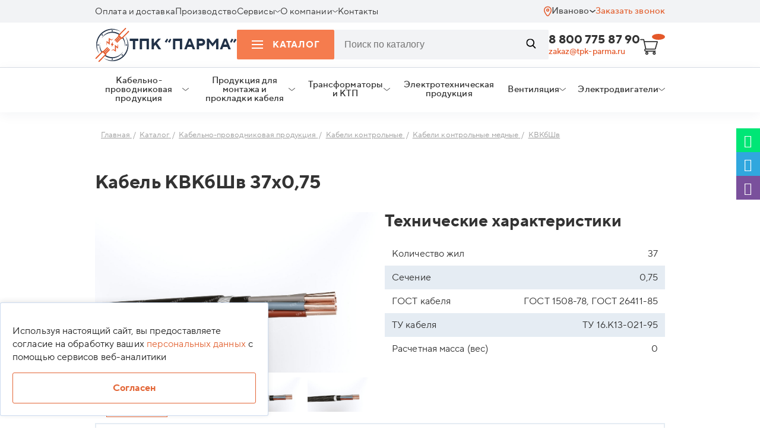

--- FILE ---
content_type: text/html; charset=UTF-8
request_url: https://ivanovo.tpk-parma.ru/katalog/kvkbshv-37kh0-75/
body_size: 33790
content:
<!DOCTYPE html>
<html lang="ru">

<head>

		<meta http-equiv="Content-Type" content="text/html; charset=UTF-8" />
		<meta name="robots" content="index, follow" />
	<meta name="description" content="Кабель КВКбШв 37х0,75 заказать в Иваново по оптовой цене напрямую у производителя ТПК Парма. Доставка по Иваново по России, низкие цены, всегда в наличии. Оставьте заявку онлайн." />
	<script data-skip-moving="true">(function(w, d, n) {var cl = "bx-core";var ht = d.documentElement;var htc = ht ? ht.className : undefined;if (htc === undefined || htc.indexOf(cl) !== -1){return;}var ua = n.userAgent;if (/(iPad;)|(iPhone;)/i.test(ua)){cl += " bx-ios";}else if (/Windows/i.test(ua)){cl += ' bx-win';}else if (/Macintosh/i.test(ua)){cl += " bx-mac";}else if (/Linux/i.test(ua) && !/Android/i.test(ua)){cl += " bx-linux";}else if (/Android/i.test(ua)){cl += " bx-android";}cl += (/(ipad|iphone|android|mobile|touch)/i.test(ua) ? " bx-touch" : " bx-no-touch");cl += w.devicePixelRatio && w.devicePixelRatio >= 2? " bx-retina": " bx-no-retina";if (/AppleWebKit/.test(ua)){cl += " bx-chrome";}else if (/Opera/.test(ua)){cl += " bx-opera";}else if (/Firefox/.test(ua)){cl += " bx-firefox";}ht.className = htc ? htc + " " + cl : cl;})(window, document, navigator);</script>


<link href="/bitrix/js/ui/design-tokens/dist/ui.design-tokens.min.css?172849094423463" type="text/css"  rel="stylesheet" />
<link href="/bitrix/js/ui/fonts/opensans/ui.font.opensans.min.css?17284905152320" type="text/css"  rel="stylesheet" />
<link href="/bitrix/js/main/popup/dist/main.popup.bundle.min.css?172849106026589" type="text/css"  rel="stylesheet" />
<link href="/bitrix/cache/css/s1/cable/page_729deded3cd2ccba6c1754c0b1d7273e/page_729deded3cd2ccba6c1754c0b1d7273e_v1.css?176686921422706" type="text/css"  rel="stylesheet" />
<link href="/bitrix/cache/css/s1/cable/template_4bfbf46e75b1c8438cb0e1faeb62a7b5/template_4bfbf46e75b1c8438cb0e1faeb62a7b5_v1.css?1766869214234433" type="text/css"  data-template-style="true" rel="stylesheet" />
	






		<title>Кабель КВКбШв 37х0,75  купить в Иваново по оптовой цене | ТПК Парма</title>
									<meta name="viewport" content="width=device-width">

	
		
		
		
		
		
		
		
	<!-- Google Tag Manager -->
		<!-- End Google Tag Manager -->

	<meta property="og:type" content="website" />
	<meta property="og:title" content="Кабель КВКбШв 37х0,75" />
	<meta property="og:description" content="Кабель КВКбШв 37х0,75 заказать в Иваново по оптовой цене напрямую у производителя ТПК Парма. Доставка по Иваново по России, низкие цены, всегда в наличии. Оставьте заявку онлайн." />
	<meta property="og:site_name" content='Кабель оптом в Москве | ТПК Парма' />
	<meta property="og:url"
		content='https://tpk-parma.ru/katalog/kvkbshv-37kh0-75/' />
	<meta property="og:image" content='https://tpk-parma.ru/local/templates/cable/img/logo.svg' />

	<link rel="canonical" href="https://ivanovo.tpk-parma.ru/katalog/kvkbshv-37kh0-75/" />
	<!-- тут -->
	
	<link rel="apple-touch-icon" sizes="180x180" href="/favicon/apple-touch-icon.png?v=4">
	<link rel="icon" type="image/png" sizes="32x32" href="/favicon/favicon-32x32.png?v=4">
	<link rel="icon" type="image/png" sizes="192x192" href="/favicon/android-chrome-192x192.png?v=4">
	<link rel="icon" type="image/png" sizes="16x16" href="/favicon/favicon-16x16.png?v=4">
	<link rel="manifest" href="/favicon/site.webmanifest?v=4">
	<link rel="mask-icon" href="/favicon/safari-pinned-tab.svg?v=4" color="#e36637">
	<link rel="shortcut icon" href="/favicon/favicon.ico?v=4">
	<meta name="msapplication-TileColor" content="#ffffff">
	<meta name="msapplication-TileImage" content="/favicon/mstile-144x144.png?v=4">
	<meta name="msapplication-config" content="/favicon/browserconfig.xml?v=4">
	<meta name="theme-color" content="#ffffff">

</head>

<body data-site_template_path="/local/templates/cable">
	<div class="panel">
			</div>
		<!-- End roistat -->
		<!-- Google Tag Manager (noscript) -->
	<noscript><iframe src="https://www.googletagmanager.com/ns.html?id=GTM-ML8FKWG" height="0" width="0"
			style="display:none;visibility:hidden"></iframe></noscript>
	<!-- End Google Tag Manager (noscript) -->


	<!--'start_frame_cache_W3XK6f'-->

<div class="select-city-wrap" style="display:none">
    <div class="select-city__block">
        <span class="select-city__block__text">Ваш город: </span>
        <span id="sotbit_text_city" class="select-city__block__text-city"></span>
    </div>
	</div>
				
			
	<div class="modal_wr" data-modal='city'>
		<div class="line">
			<div class="cnt">
				<div class="row">
					<div class="modal">
						<div class="modal-head">
							<a class="modal-close">Закрыть</a>
						</div>
						<div class="modal-cnt">
							<div class="modal-cnt-title"><img src="/local/templates/cable/img/location.svg" alt="Иконка локации" loading="lazy">Выберите ваш город</div>
							<div class="modal-cnt-cnt">
								<div class="city-select-items">
																												                                            									   <div
        										 
        										                                                class="city-select-item"
        										data-id-lcn="216"
        										>Москва</div>
                                        																			                                            									   <div
        										 
        										                                                class="city-select-item"
        										data-id-lcn="269"
        										>Санкт-Петербург</div>
                                        																			                                            									   <div
        										 
        										                                                class="city-select-item"
        										data-id-lcn="2157"
        										>Саратов</div>
                                        																			                                            									   <div
        										 
        										                                                class="city-select-item"
        										data-id-lcn="858"
        										>Воронеж</div>
                                        																			                                            									   <div
        										 
        										                                                class="city-select-item"
        										data-id-lcn="1168"
        										>Краснодар</div>
                                        																			                                            									   <div
        										 
        										                                                class="city-select-item"
        										data-id-lcn="1867"
        										>Самара</div>
                                        																			                                            									   <div
        										 
        										                                                class="city-select-item"
        										data-id-lcn="1284"
        										>Ростов-на-Дону</div>
                                        																			                                            									   <div
        										 
        										                                                class="city-select-item"
        										data-id-lcn="2051"
        										>Уфа</div>
                                        																			                                            									   <div
        										 
        										                                                class="city-select-item"
        										data-id-lcn="2216"
        										>Тюмень</div>
                                        																			                                            									   <div
        										 
        										                                                class="city-select-item"
        										data-id-lcn="1594"
        										>Казань</div>
                                        																			                                            									   <div
        										 
        										                                                class="city-select-item"
        										data-id-lcn="1478"
        										>Ставрополь</div>
                                        																			                                            									   <div
        										 
        										                                                class="city-select-item"
        										data-id-lcn="1734"
        										>Нижний новгород</div>
                                        																			                                            									   <div
        										 
        										                                                class="city-select-item"
        										data-id-lcn="1837"
        										>Чебоксары</div>
                                        																			                                            									   <div
        										 
        										                                                class="city-select-item"
        										data-id-lcn="1232"
        										>Волгоград</div>
                                        																			                                            									   <div
        										 
        										                                                class="city-select-item"
        										data-id-lcn="2243"
        										>Екатеринбург</div>
                                        																											</div>
							</div>
							<div class="modal-cnt-title2">Или укажите в поле</div>
							<div class="form-sity-select-wr">
								<form action="jsForm">
									<div class="gr">
										<div class="input-wr">
											<input id="search_city_name" type="text" placeholder="Город" required="" autocomplete="off">
											<input id="search_city_name_id" type="text" required="" 
												style="width:0;height:0;border:none;position:absolute;opacity:0;">
										</div>
										<button type="submit">Выбрать</button>	
									</div>
									<div class="search_city_name_res">
																			</div>
								</form>
							</div>
						</div>
					</div>
				</div>
			</div>
			
		</div>
	</div>
    <!--'end_frame_cache_W3XK6f'-->	<div class="line header header-mobile">
		<div class="cnt">
			<div class="row jc">
				<a class="col header-mobile-menu-call" id="header-mobile-menu-call">
					<span class="burger">
						<span class="burger-item-1"></span>
						<span class="burger-item-2"></span>
						<span class="burger-item-3"></span>
					</span>

				</a>
				<div class="col logo">
					<a class="logo-wrap" href="/">
						<span class="logo-text">ТПК "ПАРМА"</span>
					</a>
					<div class="hintbyscroll row jc">
						<span class="hintbyscroll-menu">Меню</span>
						<a class="tel"
							href="tel:88007758790">
							8 800 775 87 90						</a>
					</div>
				</div>
				<a id="bx_basketFKauiI" class="col basket basket_call bx-basket bx-opener" href="/personal/cart/">
	<!--'start_frame_cache_bx_basketFKauiI'--><img loading="lazy" src="/local/templates/cable/img/basket.svg" alt="Корзина">
<div class="basket-count"></div><!--'end_frame_cache_bx_basketFKauiI'--></a>
				<a class="header-mobile-search-wr-call" id="header-mobile-search-wr-call"></a>

				<div class="col col-100p search-wr" style="">
					<form action="/search/">
						<div class="gr">
							<span class="burger close">
								<span class="burger-item-1"></span>
								<span class="burger-item-2"></span>
								<span class="burger-item-3"></span>
							</span>
							<div class="input-wr">
								<input name="q" required type="text"
									placeholder="Введите тип и сечение, например ВВГ 4х240">
							</div>
							<button type="submit"><img loading="lazy"
									src="/local/templates/cable/img/search-call-white.svg" alt="Звонок"></button>
						</div>
					</form>
				</div>
			</div>
		</div>
	</div>
	<!-- @todo show active убрать -->
	<div class="mobile-menu-block-wr ~~show ~~active" id="mobile-menu-block-wr">
		<div class="mobile-menu-block ~~active">
			<div class="head">
				<div class="close show"></div>
				<div class="back">
					<span></span>
					Назад
				</div>
			</div>
			<div class="cnt" id="mobile-menu-cnt" data-pos='0'>
				<!-- insert here -->
			</div>
		</div>
	</div>
	<div class="line header header-mobile-more">
		<div class="cnt">
			<div class="row jc">
				<div class="col  email-wr">
					<div class="label">Для заявок по почте</div>
					<a class="a-email"
						href="mailto:zakaz@tpk-parma.ru">zakaz@tpk-parma.ru</a>
				</div>
				<div class="col call-wr">
					<a class="tel"
						href="tel:88007758790">
						8 800 775 87 90					</a>
					<a class="a-call-back call-modal" data-modal='order_call'>Заказать звонок</a>
				</div>
				<div class="col city-select-wr">
					<div class="label">Ваш город: Иваново</div>
					<div class="city-select-div-wr">
						<a class="city-select call-modal" data-modal="city"><span
								class="city-select-name-city"></span><span class="aroww-down"></span></a>
						<div class="city-clarify-insert">
						</div>
					</div>
				</div>
			</div>
		</div>
	</div>

	<header>
    <div style="display: none;">
        
	<ul class="level-0" id="desctop-menu-main">
		<li class="catalog-item">
			<a id="header-menu-catalog-opener">
				<span class="burger">
					<span class="burger-item-1"></span>
					<span class="burger-item-2"></span>
					<span class="burger-item-3"></span>
				</span>Каталог<span class="aroww-down" data-test="y"></span>
			</a>
		</li>
		
			
			
				
				
																	<li itemscope itemtype="http://schema.org/SiteNavigationElement">
							<a itemprop="url" href="/payment/" class="">
								<span itemprop="name">Оплата и доставка</span>
							</a>
						</li>
					
				
			
			
		
			
			
				
				
																	<li itemscope itemtype="http://schema.org/SiteNavigationElement">
							<a itemprop="url" href="/proizvodstvo/" class="">
								<span itemprop="name">Производство</span>
							</a>
						</li>
					
				
			
			
		
			
			
														<li itemscope itemtype="http://schema.org/SiteNavigationElement">
						<a itemprop="url" href="/servisy/" class="">
							<span itemprop="name">Сервисы</span>
							<span class="aroww-down"></span>
						</a>
						<div class="ulwr"><ul>
				
			
			
		
			
			
				
				
																	<li itemscope itemtype="http://schema.org/SiteNavigationElement" >
							<a itemprop="url" href="/servisy/decodings/">
								<span itemprop="name">Расшифровка кабеля</span>
							</a>
						</li>
					
				
			
			
		
			
			
				
				
																	<li itemscope itemtype="http://schema.org/SiteNavigationElement" >
							<a itemprop="url" href="/servisy/first-letter/">
								<span itemprop="name">Алфавитный перечень</span>
							</a>
						</li>
					
				
			
			
		
			
			
				
				
																	<li itemscope itemtype="http://schema.org/SiteNavigationElement" >
							<a itemprop="url" href="/servisy/raschet-vesa-kabelya/">
								<span itemprop="name">Расчёт веса кабеля</span>
							</a>
						</li>
					
				
			
			
		
			
			
				
				
																	<li itemscope itemtype="http://schema.org/SiteNavigationElement" >
							<a itemprop="url" href="/servisy/raschet-secheniya-kabelya/">
								<span itemprop="name">Расчёт сечения кабеля</span>
							</a>
						</li>
					
				
			
			
		
										</ul></div></li>			
			
														<li itemscope itemtype="http://schema.org/SiteNavigationElement">
						<a itemprop="url" href="/company/" class="">
							<span itemprop="name">О компании</span>
							<span class="aroww-down"></span>
						</a>
						<div class="ulwr"><ul>
				
			
			
		
			
			
				
				
																	<li itemscope itemtype="http://schema.org/SiteNavigationElement" >
							<a itemprop="url" href="/company/eksport-import/">
								<span itemprop="name">Экспорт-Импорт</span>
							</a>
						</li>
					
				
			
			
		
			
			
				
				
																	<li itemscope itemtype="http://schema.org/SiteNavigationElement" >
							<a itemprop="url" href="/company/news/">
								<span itemprop="name">Новости</span>
							</a>
						</li>
					
				
			
			
		
			
			
				
				
																	<li itemscope itemtype="http://schema.org/SiteNavigationElement" >
							<a itemprop="url" href="/company/sotrudniki/">
								<span itemprop="name">Сотрудники</span>
							</a>
						</li>
					
				
			
			
		
			
			
				
				
																	<li itemscope itemtype="http://schema.org/SiteNavigationElement" >
							<a itemprop="url" href="/company/certificates/">
								<span itemprop="name">Сертификаты</span>
							</a>
						</li>
					
				
			
			
		
			
			
				
				
																	<li itemscope itemtype="http://schema.org/SiteNavigationElement" >
							<a itemprop="url" href="/company/reviews/">
								<span itemprop="name">Отзывы</span>
							</a>
						</li>
					
				
			
			
		
			
			
				
				
																	<li itemscope itemtype="http://schema.org/SiteNavigationElement" >
							<a itemprop="url" href="/company/dokumenty-i-rekvizity/">
								<span itemprop="name">Документы и реквизиты</span>
							</a>
						</li>
					
				
			
			
		
			
			
				
				
																	<li itemscope itemtype="http://schema.org/SiteNavigationElement" >
							<a itemprop="url" href="/company/obekty-nashikh-klientov/">
								<span itemprop="name">Объекты наших клиентов</span>
							</a>
						</li>
					
				
			
			
		
			
			
				
				
																	<li itemscope itemtype="http://schema.org/SiteNavigationElement" >
							<a itemprop="url" href="/company/faq-company/">
								<span itemprop="name">Вопросы по работе компании</span>
							</a>
						</li>
					
				
			
			
		
			
			
				
				
																	<li itemscope itemtype="http://schema.org/SiteNavigationElement" >
							<a itemprop="url" href="/company/fotogalereya/">
								<span itemprop="name">Фотогалерея</span>
							</a>
						</li>
					
				
			
			
		
										</ul></div></li>			
			
				
				
																	<li itemscope itemtype="http://schema.org/SiteNavigationElement">
							<a itemprop="url" href="/kontakty/" class="">
								<span itemprop="name">Контакты</span>
							</a>
						</li>
					
				
			
			
		
			</ul>
        <div id="menu-catalog-wr">
            <ul>
                            <li>
            <a href="/katalog/kabelno-provodnikovaya-produktsiya/">
                                    <img loading="lazy" src="/upload/uf/59d/59d24b697505def155b8a1c8fecfc88c.svg" alt="Кабельно-проводниковая продукция">
                                <span>
                    Кабельно-проводниковая продукция                </span>
            </a>
                            <div class="arrow"></div>
                <ul>
                                            <li>
                                                            <a href="/katalog/kabeli-aabl-aag-aashv/">Кабели алюминиевые с бумажной изоляцией</a>
                                                    </li>
                                            <li>
                                                            <a href="/katalog/kabeli_vysokovoltnye/">Кабели высоковольтные</a>
                                                    </li>
                                            <li>
                                                            <a href="/katalog/kabeli_vysokochastotnye/">Кабели высокочастотные</a>
                                                    </li>
                                            <li>
                                                            <a href="/katalog/kabeli_kontrolnye/">Кабели контрольные</a>
                                                    </li>
                                            <li>
                                                            <a href="/katalog/kabeli-silovye-s-bumazhnoy-izolyatsiey/">Кабели медные с бумажной изоляцией</a>
                                                    </li>
                                            <li>
                                                            <a href="/katalog/kabeli_montazhnye/">Кабели монтажные</a>
                                                    </li>
                                            <li>
                                                            <a href="/katalog/kabeli_svyazi/">Кабели связи</a>
                                                    </li>
                                            <li>
                                                            <a href="/katalog/kabeli_silovye/">Кабели силовые</a>
                                                    </li>
                                            <li>
                                                            <a href="/katalog/kabeli_stantsionnye/">Кабели станционные</a>
                                                    </li>
                                            <li>
                                                            <a href="/katalog/kabeli-telefonnye/">Кабели телефонные</a>
                                                    </li>
                                            <li>
                                                            <a href="/katalog/kabeli_upravleniya/">Кабели управления</a>
                                                    </li>
                                            <li>
                                                            <a href="/katalog/provoda/">Провода</a>
                                                    </li>
                                            <li>
                                                            <a href="/katalog/kabeli-gibkie-dlya-podvizhnykh-mekhanizmov/">Кабели гибкие для подвижных механизмов</a>
                                                    </li>
                                            <li>
                                                            <a href="/katalog/kabeli-dlya-pozharnoy-i-okhrannoy-signalizatsii/">Кабели для систем пожарной и охранной сигнализации</a>
                                                    </li>
                                            <li>
                                                            <a href="/katalog/kabeli-i-shnury-dlya-mikrofonov/">Кабели и шнуры для микрофонов</a>
                                                    </li>
                                            <li>
                                                            <a href="/katalog/kabeli-i-provoda-ustanovochnye/">Кабели и провода установочные</a>
                                                    </li>
                                            <li>
                                                            <a href="/katalog/kabeli-signalno-blokirovochnye/">Кабели сигнально-блокировочные</a>
                                                    </li>
                                            <li>
                                                            <a href="/katalog/kabeli-interfeysnye-dlya-promyshlennoy-avtomatizatsii/">Кабели интерфейсные для промышленной автоматизации</a>
                                                    </li>
                                            <li>
                                                            <a href="/katalog/kabeli-sudovye/">Кабели судовые</a>
                                                    </li>
                                    </ul>
                    </li>
            <li>
            <a href="/katalog/produktsiya-dlya-montazha-i-prokladki-kabelya/">
                                    <img loading="lazy" src="/upload/uf/caf/cafed2e758fed4515ba707d57ecc96a0.svg" alt="Продукция для монтажа и прокладки кабеля">
                                <span>
                    Продукция для монтажа и прокладки кабеля                </span>
            </a>
                            <div class="arrow"></div>
                <ul>
                                            <li>
                                                            <a href="/katalog/mufty/">Муфты</a>
                                                    </li>
                                            <li>
                                                            <a href="/katalog/produktsiya-dkc/">Продукция DKC</a>
                                                    </li>
                                            <li>
                                                            <a href="/katalog/produktsiya-smz/">Продукция СМЗ</a>
                                                    </li>
                                    </ul>
                    </li>
            <li>
            <a href="/katalog/transformatory-i-ktp/">
                                    <img loading="lazy" src="/upload/uf/2ba/2bad626fb3723ac1f457f2581fe78a62.svg" alt="Трансформаторы и КТП">
                                <span>
                    Трансформаторы и КТП                </span>
            </a>
                            <div class="arrow"></div>
                <ul>
                                            <li>
                                                            <a href="/katalog/dvukhstolbovye_podstantsii_ktps/">Двухстолбовые подстанции КТПс</a>
                                                    </li>
                                            <li>
                                                            <a href="/katalog/ktp_kioskovogo_tipa/">КТП киоскового типа</a>
                                                    </li>
                                            <li>
                                                            <a href="/katalog/machtovye_podstantsii_ktpm/">Мачтовые подстанции КТПм</a>
                                                    </li>
                                            <li>
                                                            <a href="/katalog/podstantsiya_mtpzh/">Подстанция МТПЖ</a>
                                                    </li>
                                            <li>
                                                            <a href="/katalog/stolbovye_podstantsii_ktps/">Столбовые подстанции КТПС</a>
                                                    </li>
                                            <li>
                                                            <a href="/katalog/transformatornye_podstantsii_100_kva/">Трансформаторные подстанции 100 кВа</a>
                                                    </li>
                                    </ul>
                    </li>
            <li>
            <a href="/katalog/elektrotekhnicheskaya-produktsiya/">
                                    <img loading="lazy" src="/upload/uf/c3e/c3e4f47e47aae102965ea75b3da9ecc0.svg" alt="Электротехническая продукция">
                                <span>
                    Электротехническая продукция                </span>
            </a>
                            <div class="arrow"></div>
                <ul>
                                            <li>
                                                            <a class="flex-catalog-item" href="/katalog/avtomatika-i-raspredelitelnye-sistemy/">
                                    <img src="/local/templates/cable/img/Transformer.svg" alt="Автоматика и распределительные системы Иконка">
                                    <span>Автоматика и распределительные системы</span>
                                </a>
                                                    </li>
                                    </ul>
                    </li>
                    <li>
                    <a href="/ventilation/">
                        <img loading="lazy" src="/local/templates/cable/img/vent-icon.svg" alt="Вентиляция">
                        <span>
                            Вентиляция
                        </span>
                    </a>
                    <div class="arrow"></div>
                        <ul>
                    <li>
                <a href="/ventilation/avtomatika-dlya-ventilyatsii/">Автоматика для вентиляции</a>
            </li>
                    <li>
                <a href="/ventilation/ventilyatory/">Вентиляторы</a>
            </li>
                    <li>
                <a href="/ventilation/ventilyatsionnye-ustanovki/">Вентиляционные установки</a>
            </li>
                    <li>
                <a href="/ventilation/vsyo-dlya-konditsionerov-i-split-sistem/">Всё для кондиционеров и сплит-систем</a>
            </li>
                    <li>
                <a href="/ventilation/promyshlennye-konditsionery/">Промышленные кондиционеры</a>
            </li>
                    <li>
                <a href="/ventilation/teplo/">Тепло</a>
            </li>
            </ul>
                </li>
                <li>
                    <a href="/elektrodvigateli/">
                        <img loading="lazy" src="/local/templates/cable/img/engines-header-menu.svg" alt="Электродвигатели">
                        <span>Электродвигатели</span>
                    </a>
                    <div class="arrow"></div>
                        <ul>
                    <li>
                <a href="/elektrodvigateli/va/"> Электродвигатели ВА</a>
            </li>
                    <li>
                <a href="/elektrodvigateli/postoyannogo-toka/"> Электродвигатели постоянного тока</a>
            </li>
                    <li>
                <a href="/elektrodvigateli/asinkhronnye/">Асинхронные электродвигатели</a>
            </li>
                    <li>
                <a href="/elektrodvigateli/vzryvozashchishchennye/">Взрывозащищенные электродвигатели</a>
            </li>
                    <li>
                <a href="/elektrodvigateli/kondensatornye/">Конденсаторные электродвигатели</a>
            </li>
                    <li>
                <a href="/elektrodvigateli/kranovye/">Крановые электродвигатели</a>
            </li>
                    <li>
                <a href="/elektrodvigateli/odnofaznye/">Однофазные электродвигатели</a>
            </li>
                    <li>
                <a href="/elektrodvigateli/sinkhronnye/">Синхронные электродвигатели</a>
            </li>
                    <li>
                <a href="/elektrodvigateli/trekhfaznye/">Трехфазные электродвигатели</a>
            </li>
                    <li>
                <a href="/elektrodvigateli/1-1-kvt/">Электродвигатели 1,1 кВт</a>
            </li>
                    <li>
                <a href="/elektrodvigateli/2-2-kvt/">Электродвигатели 2,2 кВт</a>
            </li>
                    <li>
                <a href="/elektrodvigateli/4-kvt/">Электродвигатели 4 кВт</a>
            </li>
                    <li>
                <a href="/elektrodvigateli/4amu/">Электродвигатели 4АМУ</a>
            </li>
                    <li>
                <a href="/elektrodvigateli/4vr/">Электродвигатели 4ВР</a>
            </li>
                    <li>
                <a href="/elektrodvigateli/5-kvt/">Электродвигатели 5 кВт</a>
            </li>
                    <li>
                <a href="/elektrodvigateli/5-5-kvt/">Электродвигатели 5,5 кВт</a>
            </li>
                    <li>
                <a href="/elektrodvigateli/5a/">Электродвигатели 5А</a>
            </li>
                    <li>
                <a href="/elektrodvigateli/5amn/">Электродвигатели 5АМН</a>
            </li>
                    <li>
                <a href="/elektrodvigateli/5amkh/">Электродвигатели 5АМХ</a>
            </li>
                    <li>
                <a href="/elektrodvigateli/5ank/">Электродвигатели 5АНК</a>
            </li>
                    <li>
                <a href="/elektrodvigateli/6a/">Электродвигатели 6А</a>
            </li>
                    <li>
                <a href="/elektrodvigateli/ad/">Электродвигатели AD</a>
            </li>
                    <li>
                <a href="/elektrodvigateli/drive/">Электродвигатели DRIVE</a>
            </li>
                    <li>
                <a href="/elektrodvigateli/esq/">Электродвигатели ESQ</a>
            </li>
                    <li>
                <a href="/elektrodvigateli/m2aa/">Электродвигатели M2AA</a>
            </li>
                    <li>
                <a href="/elektrodvigateli/m3aa/">Электродвигатели M3AA</a>
            </li>
                    <li>
                <a href="/elektrodvigateli/m3bp/">Электродвигатели M3BP</a>
            </li>
                    <li>
                <a href="/elektrodvigateli/mtkf/">Электродвигатели MTKF</a>
            </li>
                    <li>
                <a href="/elektrodvigateli/ra/">Электродвигатели RA</a>
            </li>
                    <li>
                <a href="/elektrodvigateli/w22/">Электродвигатели W22</a>
            </li>
                    <li>
                <a href="/elektrodvigateli/adm/">Электродвигатели АДМ</a>
            </li>
                    <li>
                <a href="/elektrodvigateli/adp/">Электродвигатели АДП</a>
            </li>
                    <li>
                <a href="/elektrodvigateli/ae/">Электродвигатели АЕ</a>
            </li>
                    <li>
                <a href="/elektrodvigateli/aiml/">Электродвигатели АИМЛ</a>
            </li>
                    <li>
                <a href="/elektrodvigateli/aimm/">Электродвигатели АИММ</a>
            </li>
                    <li>
                <a href="/elektrodvigateli/aimur/">Электродвигатели АИМУР</a>
            </li>
                    <li>
                <a href="/elektrodvigateli/air/">Электродвигатели АИР</a>
            </li>
                    <li>
                <a href="/elektrodvigateli/aire/">Электродвигатели АИРЕ</a>
            </li>
                    <li>
                <a href="/elektrodvigateli/airu/">Электродвигатели АИРУ</a>
            </li>
                    <li>
                <a href="/elektrodvigateli/am/">Электродвигатели АМ</a>
            </li>
                    <li>
                <a href="/elektrodvigateli/amu/">Электродвигатели АМУ</a>
            </li>
                    <li>
                <a href="/elektrodvigateli/ao-10/">Электродвигатели АО 10</a>
            </li>
                    <li>
                <a href="/elektrodvigateli/vadm/">Электродвигатели ВАДМ</a>
            </li>
                    <li>
                <a href="/elektrodvigateli/gost/">Электродвигатели ГОСТ</a>
            </li>
                    <li>
                <a href="/elektrodvigateli/dak/">Электродвигатели ДАК</a>
            </li>
                    <li>
                <a href="/elektrodvigateli/dlya-ventilyatsii/">Электродвигатели для вентиляции</a>
            </li>
                    <li>
                <a href="/elektrodvigateli/dlya-kompressora/">Электродвигатели для компрессора</a>
            </li>
                    <li>
                <a href="/elektrodvigateli/dlya-reduktorov/">Электродвигатели для редукторов</a>
            </li>
                    <li>
                <a href="/elektrodvigateli/zakrytye/">Электродвигатели закрытые</a>
            </li>
                    <li>
                <a href="/elektrodvigateli/kge/">Электродвигатели КГЕ</a>
            </li>
                    <li>
                <a href="/elektrodvigateli/kd/">Электродвигатели КД</a>
            </li>
                    <li>
                <a href="/elektrodvigateli/kke/">Электродвигатели ККЕ</a>
            </li>
                    <li>
                <a href="/elektrodvigateli/kp/">Электродвигатели КП</a>
            </li>
                    <li>
                <a href="/elektrodvigateli/ma/">Электродвигатели МА</a>
            </li>
                    <li>
                <a href="/elektrodvigateli/peremennogo-toka/">Электродвигатели переменного тока</a>
            </li>
                    <li>
                <a href="/elektrodvigateli/privodnye/">Электродвигатели приводные</a>
            </li>
                    <li>
                <a href="/elektrodvigateli/promyshlennye/">Электродвигатели промышленные</a>
            </li>
                    <li>
                <a href="/elektrodvigateli/s-puskovoy-obmotkoy/">Электродвигатели с пусковой обмоткой</a>
            </li>
                    <li>
                <a href="/elektrodvigateli/s-tormozom/">Электродвигатели с тормозом</a>
            </li>
                    <li>
                <a href="/elektrodvigateli/1le/">Электродвигатель 1LE</a>
            </li>
                    <li>
                <a href="/elektrodvigateli/mtn/">Электродвигатель МТН</a>
            </li>
            </ul>
                </li>
            </ul>
        </div>
    </div>
    <div class="line header__top-line">
        <div class="cnt">
            <div class="header__top">
                <div class="header__top-menu">
                    
	<div class="header__top-menu-list">
								<div class="header__top-menu-list-item ">
				<div class="header__top-menu-list-item-wrapper">
					<a href="/payment/">Оплата и доставка</a>
									</div>
							</div>
								<div class="header__top-menu-list-item ">
				<div class="header__top-menu-list-item-wrapper">
					<a href="/proizvodstvo/">Производство</a>
									</div>
							</div>
								<div class="header__top-menu-list-item has-children">
				<div class="header__top-menu-list-item-wrapper">
					<a href="/servisy/">Сервисы</a>
											<span class="header__top-menu-list-item-arrow">
							<img src="/local/templates/cable/components/bitrix/menu/header__top/images/header__top-menu-arrow.svg" alt="Стрелка">
						</span>
									</div>
									<div class="header__top-menu-sublist-wrapper">
						<div class="header__top-menu-sublist">
															<div class="header__top-menu-sublist-item">
									<a href="/servisy/decodings/">Расшифровка кабеля</a>
								</div>
															<div class="header__top-menu-sublist-item">
									<a href="/servisy/first-letter/">Алфавитный перечень</a>
								</div>
															<div class="header__top-menu-sublist-item">
									<a href="/servisy/raschet-vesa-kabelya/">Расчёт веса кабеля</a>
								</div>
															<div class="header__top-menu-sublist-item">
									<a href="/servisy/raschet-secheniya-kabelya/">Расчёт сечения кабеля</a>
								</div>
													</div>
					</div>
							</div>
								<div class="header__top-menu-list-item has-children">
				<div class="header__top-menu-list-item-wrapper">
					<a href="/company/">О компании</a>
											<span class="header__top-menu-list-item-arrow">
							<img src="/local/templates/cable/components/bitrix/menu/header__top/images/header__top-menu-arrow.svg" alt="Стрелка">
						</span>
									</div>
									<div class="header__top-menu-sublist-wrapper">
						<div class="header__top-menu-sublist">
															<div class="header__top-menu-sublist-item">
									<a href="/company/eksport-import/">Экспорт-Импорт</a>
								</div>
															<div class="header__top-menu-sublist-item">
									<a href="/company/news/">Новости</a>
								</div>
															<div class="header__top-menu-sublist-item">
									<a href="/company/sotrudniki/">Сотрудники</a>
								</div>
															<div class="header__top-menu-sublist-item">
									<a href="/company/certificates/">Сертификаты</a>
								</div>
															<div class="header__top-menu-sublist-item">
									<a href="/company/reviews/">Отзывы</a>
								</div>
															<div class="header__top-menu-sublist-item">
									<a href="/company/dokumenty-i-rekvizity/">Документы и реквизиты</a>
								</div>
															<div class="header__top-menu-sublist-item">
									<a href="/company/obekty-nashikh-klientov/">Объекты наших клиентов</a>
								</div>
															<div class="header__top-menu-sublist-item">
									<a href="/company/faq-company/">Вопросы по работе компании</a>
								</div>
															<div class="header__top-menu-sublist-item">
									<a href="/company/fotogalereya/">Фотогалерея</a>
								</div>
													</div>
					</div>
							</div>
								<div class="header__top-menu-list-item ">
				<div class="header__top-menu-list-item-wrapper">
					<a href="/kontakty/">Контакты</a>
									</div>
							</div>
			</div>
                </div>
                <div class="header__top-actions">
                    <div class="header__top-city-select call-modal" data-modal="city">
                        <div class="header__top-city-select-icon">
                            <img src="/local/templates/cable/img/Location.svg" alt="Геолокация">
                        </div>
                        <div class="header__top-city-name">Иваново</div>
                        <div class="header__top-city-select-icon">
                            <img src="/local/templates/cable/img/geolocation-arrow.svg" alt="Стрелочка">
                        </div>
                    </div>
                    <a class="header__top-callback call-modal" data-modal="order_call" href="javascript:void(0)">Заказать звонок</a>
                </div>
            </div>
        </div>
    </div>

    <div class="line header__middle-line">
        <div class="cnt">
            <div class="header__middle">
                <a href="/" class="header__middle-logo">
                    <div class="header__middle-logo-image">
                        <img loading="lazy" src="/local/templates/cable/img/logo-parma-desktop-v2.svg" alt='Логотип ООО ТПК "ПАРМА"'>
                    </div>
                    <div class="header__middle-logo-text">ТПК “ПАРМА”</div>
                </a>
                <div class="header__middle-catalog">
                    <div class="header__middle-catalog-btn" id="header-menu-catalog-opener">
                        <span class="header__middle-catalog-btn-burger">
                            <span class="header__middle-catalog-btn-burger-item"></span>
                            <span class="header__middle-catalog-btn-burger-item"></span>
                            <span class="header__middle-catalog-btn-burger-item"></span>
                        </span>
                        <span class="header__middle-catalog-btn-text">Каталог</span>
                    </div>
                    <div class="header__middle-catalog-search">
                        <form action="/search/" class="header__middle-catalog-search-form">
                            <input name="q" required type="text" autocomplete="off" placeholder="Поиск по каталогу">
                            <button type="submit" class="header__middle-catalog-search-icon">
                                <img src="/local/templates/cable/img/search-icon.svg" alt="Поиск">
                            </button>
                        </form>
                    </div>
                </div>
                <div class="header__middle-contacts">
                    <a class="header__middle-contacts-phone" href="tel:88007758790">
                        8 800 775 87 90                    </a>
                    <a class="header__middle-contacts-email" href="mailto:zakaz@tpk-parma.ru">
                        zakaz@tpk-parma.ru                    </a>
                </div>
                <div class="header__middle-basket">
                    <a id="bx_basketT0kNhm" class="col basket basket_call bx-basket bx-opener" href="javascript:void(0)">
	<!--'start_frame_cache_bx_basketT0kNhm'--><img loading="lazy" src="/local/templates/cable/img/basket.svg" alt="Корзина">
<div class="basket-count"></div><!--'end_frame_cache_bx_basketT0kNhm'--></a>
                </div>
            </div>
        </div>
    </div>

    <div class="line header__bottom-line">
        <div class="cnt">
            <div class="header__bottom">
                <div class="header__bottom-menu">
                                                                                                                            <div class="header__bottom-menu-item">
    <div class="header__bottom-menu-item-wrapper">
        <a href="/katalog/kabelno-provodnikovaya-produktsiya/">
            <div class="header__bottom-menu-item-title">
                Кабельно-проводниковая продукция            </div>
        </a>
                    <span class="header__bottom-menu-item-arrow">
                <svg width="11.003906" height="5.001999" stroke="#333333" viewBox="0 0 11.0039 5.002" fill="none" xmlns="http://www.w3.org/2000/svg" xmlns:xlink="http://www.w3.org/1999/xlink">
                    <path id="Vector" d="M10.5 0.5L5.5 4.5L0.5 0.5" stroke-opacity="1.000000" stroke-width="1.000000" stroke-linejoin="round" stroke-linecap="round" />
                </svg>
            </span>
            </div>
            <div class="header__bottom-menu-sub_list-wrapper">
            <div class="cnt">
                <div class="header__bottom-menu-sub_list">
                                            <div class="header__bottom-menu-sub_list-item">
                            <div class="header__bottom-menu-sub_list-item-wrapper">
                                <a href="/katalog/kabeli-aabl-aag-aashv/">
                                    <div class="header__bottom-menu-sub_list-item-title">
                                        Кабели алюминиевые с бумажной изоляцией                                    </div>
                                </a>
                            </div>
                        </div>
                                            <div class="header__bottom-menu-sub_list-item">
                            <div class="header__bottom-menu-sub_list-item-wrapper">
                                <a href="/katalog/kabeli_vysokovoltnye/">
                                    <div class="header__bottom-menu-sub_list-item-title">
                                        Кабели высоковольтные                                    </div>
                                </a>
                            </div>
                        </div>
                                            <div class="header__bottom-menu-sub_list-item">
                            <div class="header__bottom-menu-sub_list-item-wrapper">
                                <a href="/katalog/kabeli_vysokochastotnye/">
                                    <div class="header__bottom-menu-sub_list-item-title">
                                        Кабели высокочастотные                                    </div>
                                </a>
                            </div>
                        </div>
                                            <div class="header__bottom-menu-sub_list-item">
                            <div class="header__bottom-menu-sub_list-item-wrapper">
                                <a href="/katalog/kabeli_kontrolnye/">
                                    <div class="header__bottom-menu-sub_list-item-title">
                                        Кабели контрольные                                    </div>
                                </a>
                            </div>
                        </div>
                                            <div class="header__bottom-menu-sub_list-item">
                            <div class="header__bottom-menu-sub_list-item-wrapper">
                                <a href="/katalog/kabeli-silovye-s-bumazhnoy-izolyatsiey/">
                                    <div class="header__bottom-menu-sub_list-item-title">
                                        Кабели медные с бумажной изоляцией                                    </div>
                                </a>
                            </div>
                        </div>
                                            <div class="header__bottom-menu-sub_list-item">
                            <div class="header__bottom-menu-sub_list-item-wrapper">
                                <a href="/katalog/kabeli_montazhnye/">
                                    <div class="header__bottom-menu-sub_list-item-title">
                                        Кабели монтажные                                    </div>
                                </a>
                            </div>
                        </div>
                                            <div class="header__bottom-menu-sub_list-item">
                            <div class="header__bottom-menu-sub_list-item-wrapper">
                                <a href="/katalog/kabeli_svyazi/">
                                    <div class="header__bottom-menu-sub_list-item-title">
                                        Кабели связи                                    </div>
                                </a>
                            </div>
                        </div>
                                            <div class="header__bottom-menu-sub_list-item">
                            <div class="header__bottom-menu-sub_list-item-wrapper">
                                <a href="/katalog/kabeli_silovye/">
                                    <div class="header__bottom-menu-sub_list-item-title">
                                        Кабели силовые                                    </div>
                                </a>
                            </div>
                        </div>
                                            <div class="header__bottom-menu-sub_list-item">
                            <div class="header__bottom-menu-sub_list-item-wrapper">
                                <a href="/katalog/kabeli_stantsionnye/">
                                    <div class="header__bottom-menu-sub_list-item-title">
                                        Кабели станционные                                    </div>
                                </a>
                            </div>
                        </div>
                                            <div class="header__bottom-menu-sub_list-item">
                            <div class="header__bottom-menu-sub_list-item-wrapper">
                                <a href="/katalog/kabeli-telefonnye/">
                                    <div class="header__bottom-menu-sub_list-item-title">
                                        Кабели телефонные                                    </div>
                                </a>
                            </div>
                        </div>
                                            <div class="header__bottom-menu-sub_list-item">
                            <div class="header__bottom-menu-sub_list-item-wrapper">
                                <a href="/katalog/kabeli_upravleniya/">
                                    <div class="header__bottom-menu-sub_list-item-title">
                                        Кабели управления                                    </div>
                                </a>
                            </div>
                        </div>
                                            <div class="header__bottom-menu-sub_list-item">
                            <div class="header__bottom-menu-sub_list-item-wrapper">
                                <a href="/katalog/provoda/">
                                    <div class="header__bottom-menu-sub_list-item-title">
                                        Провода                                    </div>
                                </a>
                            </div>
                        </div>
                                            <div class="header__bottom-menu-sub_list-item">
                            <div class="header__bottom-menu-sub_list-item-wrapper">
                                <a href="/katalog/kabeli-gibkie-dlya-podvizhnykh-mekhanizmov/">
                                    <div class="header__bottom-menu-sub_list-item-title">
                                        Кабели гибкие для подвижных механизмов                                    </div>
                                </a>
                            </div>
                        </div>
                                            <div class="header__bottom-menu-sub_list-item">
                            <div class="header__bottom-menu-sub_list-item-wrapper">
                                <a href="/katalog/kabeli-dlya-pozharnoy-i-okhrannoy-signalizatsii/">
                                    <div class="header__bottom-menu-sub_list-item-title">
                                        Кабели для систем пожарной и охранной сигнализации                                    </div>
                                </a>
                            </div>
                        </div>
                                            <div class="header__bottom-menu-sub_list-item">
                            <div class="header__bottom-menu-sub_list-item-wrapper">
                                <a href="/katalog/kabeli-i-shnury-dlya-mikrofonov/">
                                    <div class="header__bottom-menu-sub_list-item-title">
                                        Кабели и шнуры для микрофонов                                    </div>
                                </a>
                            </div>
                        </div>
                                            <div class="header__bottom-menu-sub_list-item">
                            <div class="header__bottom-menu-sub_list-item-wrapper">
                                <a href="/katalog/kabeli-i-provoda-ustanovochnye/">
                                    <div class="header__bottom-menu-sub_list-item-title">
                                        Кабели и провода установочные                                    </div>
                                </a>
                            </div>
                        </div>
                                            <div class="header__bottom-menu-sub_list-item">
                            <div class="header__bottom-menu-sub_list-item-wrapper">
                                <a href="/katalog/kabeli-signalno-blokirovochnye/">
                                    <div class="header__bottom-menu-sub_list-item-title">
                                        Кабели сигнально-блокировочные                                    </div>
                                </a>
                            </div>
                        </div>
                                            <div class="header__bottom-menu-sub_list-item">
                            <div class="header__bottom-menu-sub_list-item-wrapper">
                                <a href="/katalog/kabeli-interfeysnye-dlya-promyshlennoy-avtomatizatsii/">
                                    <div class="header__bottom-menu-sub_list-item-title">
                                        Кабели интерфейсные для промышленной автоматизации                                    </div>
                                </a>
                            </div>
                        </div>
                                            <div class="header__bottom-menu-sub_list-item">
                            <div class="header__bottom-menu-sub_list-item-wrapper">
                                <a href="/katalog/kabeli-sudovye/">
                                    <div class="header__bottom-menu-sub_list-item-title">
                                        Кабели судовые                                    </div>
                                </a>
                            </div>
                        </div>
                                    </div>
            </div>
        </div>
    </div>                                                                                <div class="header__bottom-menu-item">
    <div class="header__bottom-menu-item-wrapper">
        <a href="/katalog/produktsiya-dlya-montazha-i-prokladki-kabelya/">
            <div class="header__bottom-menu-item-title">
                Продукция для монтажа и прокладки кабеля            </div>
        </a>
                    <span class="header__bottom-menu-item-arrow">
                <svg width="11.003906" height="5.001999" stroke="#333333" viewBox="0 0 11.0039 5.002" fill="none" xmlns="http://www.w3.org/2000/svg" xmlns:xlink="http://www.w3.org/1999/xlink">
                    <path id="Vector" d="M10.5 0.5L5.5 4.5L0.5 0.5" stroke-opacity="1.000000" stroke-width="1.000000" stroke-linejoin="round" stroke-linecap="round" />
                </svg>
            </span>
            </div>
            <div class="header__bottom-menu-sub_list-wrapper">
            <div class="cnt">
                <div class="header__bottom-menu-sub_list">
                                            <div class="header__bottom-menu-sub_list-item">
                            <div class="header__bottom-menu-sub_list-item-wrapper">
                                <a href="/katalog/mufty/">
                                    <div class="header__bottom-menu-sub_list-item-title">
                                        Муфты                                    </div>
                                </a>
                            </div>
                        </div>
                                            <div class="header__bottom-menu-sub_list-item">
                            <div class="header__bottom-menu-sub_list-item-wrapper">
                                <a href="/katalog/produktsiya-dkc/">
                                    <div class="header__bottom-menu-sub_list-item-title">
                                        Продукция DKC                                    </div>
                                </a>
                            </div>
                        </div>
                                            <div class="header__bottom-menu-sub_list-item">
                            <div class="header__bottom-menu-sub_list-item-wrapper">
                                <a href="/katalog/produktsiya-smz/">
                                    <div class="header__bottom-menu-sub_list-item-title">
                                        Продукция СМЗ                                    </div>
                                </a>
                            </div>
                        </div>
                                    </div>
            </div>
        </div>
    </div>                                                                                <div class="header__bottom-menu-item">
    <div class="header__bottom-menu-item-wrapper">
        <a href="/katalog/transformatory-i-ktp/">
            <div class="header__bottom-menu-item-title">
                Трансформаторы и КТП            </div>
        </a>
                    <span class="header__bottom-menu-item-arrow">
                <svg width="11.003906" height="5.001999" stroke="#333333" viewBox="0 0 11.0039 5.002" fill="none" xmlns="http://www.w3.org/2000/svg" xmlns:xlink="http://www.w3.org/1999/xlink">
                    <path id="Vector" d="M10.5 0.5L5.5 4.5L0.5 0.5" stroke-opacity="1.000000" stroke-width="1.000000" stroke-linejoin="round" stroke-linecap="round" />
                </svg>
            </span>
            </div>
            <div class="header__bottom-menu-sub_list-wrapper">
            <div class="cnt">
                <div class="header__bottom-menu-sub_list">
                                            <div class="header__bottom-menu-sub_list-item">
                            <div class="header__bottom-menu-sub_list-item-wrapper">
                                <a href="/katalog/dvukhstolbovye_podstantsii_ktps/">
                                    <div class="header__bottom-menu-sub_list-item-title">
                                        Двухстолбовые подстанции КТПс                                    </div>
                                </a>
                            </div>
                        </div>
                                            <div class="header__bottom-menu-sub_list-item">
                            <div class="header__bottom-menu-sub_list-item-wrapper">
                                <a href="/katalog/ktp_kioskovogo_tipa/">
                                    <div class="header__bottom-menu-sub_list-item-title">
                                        КТП киоскового типа                                    </div>
                                </a>
                            </div>
                        </div>
                                            <div class="header__bottom-menu-sub_list-item">
                            <div class="header__bottom-menu-sub_list-item-wrapper">
                                <a href="/katalog/machtovye_podstantsii_ktpm/">
                                    <div class="header__bottom-menu-sub_list-item-title">
                                        Мачтовые подстанции КТПм                                    </div>
                                </a>
                            </div>
                        </div>
                                            <div class="header__bottom-menu-sub_list-item">
                            <div class="header__bottom-menu-sub_list-item-wrapper">
                                <a href="/katalog/podstantsiya_mtpzh/">
                                    <div class="header__bottom-menu-sub_list-item-title">
                                        Подстанция МТПЖ                                    </div>
                                </a>
                            </div>
                        </div>
                                            <div class="header__bottom-menu-sub_list-item">
                            <div class="header__bottom-menu-sub_list-item-wrapper">
                                <a href="/katalog/stolbovye_podstantsii_ktps/">
                                    <div class="header__bottom-menu-sub_list-item-title">
                                        Столбовые подстанции КТПС                                    </div>
                                </a>
                            </div>
                        </div>
                                            <div class="header__bottom-menu-sub_list-item">
                            <div class="header__bottom-menu-sub_list-item-wrapper">
                                <a href="/katalog/transformatornye_podstantsii_100_kva/">
                                    <div class="header__bottom-menu-sub_list-item-title">
                                        Трансформаторные подстанции 100 кВа                                    </div>
                                </a>
                            </div>
                        </div>
                                    </div>
            </div>
        </div>
    </div>                                                                                <div class="header__bottom-menu-item">
    <div class="header__bottom-menu-item-wrapper">
        <a href="/katalog/elektrotekhnicheskaya-produktsiya/">
            <div class="header__bottom-menu-item-title">
                Электротехническая продукция            </div>
        </a>
            </div>
    </div>                                                                                <div class="header__bottom-menu-item">
    <div class="header__bottom-menu-item-wrapper">
        <a href="/ventilation/">
            <div class="header__bottom-menu-item-title">
                Вентиляция            </div>
        </a>
                    <span class="header__bottom-menu-item-arrow">
                <svg width="11.003906" height="5.001999" stroke="#333333" viewBox="0 0 11.0039 5.002" fill="none" xmlns="http://www.w3.org/2000/svg" xmlns:xlink="http://www.w3.org/1999/xlink">
                    <path id="Vector" d="M10.5 0.5L5.5 4.5L0.5 0.5" stroke-opacity="1.000000" stroke-width="1.000000" stroke-linejoin="round" stroke-linecap="round" />
                </svg>
            </span>
            </div>
            <div class="header__bottom-menu-sub_list-wrapper">
            <div class="cnt">
                <div class="header__bottom-menu-sub_list">
                                            <div class="header__bottom-menu-sub_list-item">
                            <div class="header__bottom-menu-sub_list-item-wrapper">
                                <a href="/ventilation/avtomatika-dlya-ventilyatsii/">
                                    <div class="header__bottom-menu-sub_list-item-title">
                                        Автоматика для вентиляции                                    </div>
                                </a>
                            </div>
                        </div>
                                            <div class="header__bottom-menu-sub_list-item">
                            <div class="header__bottom-menu-sub_list-item-wrapper">
                                <a href="/ventilation/ventilyatory/">
                                    <div class="header__bottom-menu-sub_list-item-title">
                                        Вентиляторы                                    </div>
                                </a>
                            </div>
                        </div>
                                            <div class="header__bottom-menu-sub_list-item">
                            <div class="header__bottom-menu-sub_list-item-wrapper">
                                <a href="/ventilation/ventilyatsionnye-ustanovki/">
                                    <div class="header__bottom-menu-sub_list-item-title">
                                        Вентиляционные установки                                    </div>
                                </a>
                            </div>
                        </div>
                                            <div class="header__bottom-menu-sub_list-item">
                            <div class="header__bottom-menu-sub_list-item-wrapper">
                                <a href="/ventilation/vsyo-dlya-konditsionerov-i-split-sistem/">
                                    <div class="header__bottom-menu-sub_list-item-title">
                                        Всё для кондиционеров и сплит-систем                                    </div>
                                </a>
                            </div>
                        </div>
                                            <div class="header__bottom-menu-sub_list-item">
                            <div class="header__bottom-menu-sub_list-item-wrapper">
                                <a href="/ventilation/promyshlennye-konditsionery/">
                                    <div class="header__bottom-menu-sub_list-item-title">
                                        Промышленные кондиционеры                                    </div>
                                </a>
                            </div>
                        </div>
                                            <div class="header__bottom-menu-sub_list-item">
                            <div class="header__bottom-menu-sub_list-item-wrapper">
                                <a href="/ventilation/teplo/">
                                    <div class="header__bottom-menu-sub_list-item-title">
                                        Тепло                                    </div>
                                </a>
                            </div>
                        </div>
                                    </div>
            </div>
        </div>
    </div>                                                                                <div class="header__bottom-menu-item">
    <div class="header__bottom-menu-item-wrapper">
        <a href="/elektrodvigateli/">
            <div class="header__bottom-menu-item-title">
                Электродвигатели            </div>
        </a>
                    <span class="header__bottom-menu-item-arrow">
                <svg width="11.003906" height="5.001999" stroke="#333333" viewBox="0 0 11.0039 5.002" fill="none" xmlns="http://www.w3.org/2000/svg" xmlns:xlink="http://www.w3.org/1999/xlink">
                    <path id="Vector" d="M10.5 0.5L5.5 4.5L0.5 0.5" stroke-opacity="1.000000" stroke-width="1.000000" stroke-linejoin="round" stroke-linecap="round" />
                </svg>
            </span>
            </div>
            <div class="header__bottom-menu-sub_list-wrapper">
            <div class="cnt">
                <div class="header__bottom-menu-sub_list">
                                            <div class="header__bottom-menu-sub_list-item">
                            <div class="header__bottom-menu-sub_list-item-wrapper">
                                <a href="/elektrodvigateli/va/">
                                    <div class="header__bottom-menu-sub_list-item-title">
                                         Электродвигатели ВА                                    </div>
                                </a>
                            </div>
                        </div>
                                            <div class="header__bottom-menu-sub_list-item">
                            <div class="header__bottom-menu-sub_list-item-wrapper">
                                <a href="/elektrodvigateli/postoyannogo-toka/">
                                    <div class="header__bottom-menu-sub_list-item-title">
                                         Электродвигатели постоянного тока                                    </div>
                                </a>
                            </div>
                        </div>
                                            <div class="header__bottom-menu-sub_list-item">
                            <div class="header__bottom-menu-sub_list-item-wrapper">
                                <a href="/elektrodvigateli/asinkhronnye/">
                                    <div class="header__bottom-menu-sub_list-item-title">
                                        Асинхронные электродвигатели                                    </div>
                                </a>
                            </div>
                        </div>
                                            <div class="header__bottom-menu-sub_list-item">
                            <div class="header__bottom-menu-sub_list-item-wrapper">
                                <a href="/elektrodvigateli/vzryvozashchishchennye/">
                                    <div class="header__bottom-menu-sub_list-item-title">
                                        Взрывозащищенные электродвигатели                                    </div>
                                </a>
                            </div>
                        </div>
                                            <div class="header__bottom-menu-sub_list-item">
                            <div class="header__bottom-menu-sub_list-item-wrapper">
                                <a href="/elektrodvigateli/kondensatornye/">
                                    <div class="header__bottom-menu-sub_list-item-title">
                                        Конденсаторные электродвигатели                                    </div>
                                </a>
                            </div>
                        </div>
                                            <div class="header__bottom-menu-sub_list-item">
                            <div class="header__bottom-menu-sub_list-item-wrapper">
                                <a href="/elektrodvigateli/kranovye/">
                                    <div class="header__bottom-menu-sub_list-item-title">
                                        Крановые электродвигатели                                    </div>
                                </a>
                            </div>
                        </div>
                                            <div class="header__bottom-menu-sub_list-item">
                            <div class="header__bottom-menu-sub_list-item-wrapper">
                                <a href="/elektrodvigateli/odnofaznye/">
                                    <div class="header__bottom-menu-sub_list-item-title">
                                        Однофазные электродвигатели                                    </div>
                                </a>
                            </div>
                        </div>
                                            <div class="header__bottom-menu-sub_list-item">
                            <div class="header__bottom-menu-sub_list-item-wrapper">
                                <a href="/elektrodvigateli/sinkhronnye/">
                                    <div class="header__bottom-menu-sub_list-item-title">
                                        Синхронные электродвигатели                                    </div>
                                </a>
                            </div>
                        </div>
                                            <div class="header__bottom-menu-sub_list-item">
                            <div class="header__bottom-menu-sub_list-item-wrapper">
                                <a href="/elektrodvigateli/trekhfaznye/">
                                    <div class="header__bottom-menu-sub_list-item-title">
                                        Трехфазные электродвигатели                                    </div>
                                </a>
                            </div>
                        </div>
                                            <div class="header__bottom-menu-sub_list-item">
                            <div class="header__bottom-menu-sub_list-item-wrapper">
                                <a href="/elektrodvigateli/1-1-kvt/">
                                    <div class="header__bottom-menu-sub_list-item-title">
                                        Электродвигатели 1,1 кВт                                    </div>
                                </a>
                            </div>
                        </div>
                                            <div class="header__bottom-menu-sub_list-item">
                            <div class="header__bottom-menu-sub_list-item-wrapper">
                                <a href="/elektrodvigateli/2-2-kvt/">
                                    <div class="header__bottom-menu-sub_list-item-title">
                                        Электродвигатели 2,2 кВт                                    </div>
                                </a>
                            </div>
                        </div>
                                            <div class="header__bottom-menu-sub_list-item">
                            <div class="header__bottom-menu-sub_list-item-wrapper">
                                <a href="/elektrodvigateli/4-kvt/">
                                    <div class="header__bottom-menu-sub_list-item-title">
                                        Электродвигатели 4 кВт                                    </div>
                                </a>
                            </div>
                        </div>
                                            <div class="header__bottom-menu-sub_list-item">
                            <div class="header__bottom-menu-sub_list-item-wrapper">
                                <a href="/elektrodvigateli/4amu/">
                                    <div class="header__bottom-menu-sub_list-item-title">
                                        Электродвигатели 4АМУ                                    </div>
                                </a>
                            </div>
                        </div>
                                            <div class="header__bottom-menu-sub_list-item">
                            <div class="header__bottom-menu-sub_list-item-wrapper">
                                <a href="/elektrodvigateli/4vr/">
                                    <div class="header__bottom-menu-sub_list-item-title">
                                        Электродвигатели 4ВР                                    </div>
                                </a>
                            </div>
                        </div>
                                            <div class="header__bottom-menu-sub_list-item">
                            <div class="header__bottom-menu-sub_list-item-wrapper">
                                <a href="/elektrodvigateli/5-kvt/">
                                    <div class="header__bottom-menu-sub_list-item-title">
                                        Электродвигатели 5 кВт                                    </div>
                                </a>
                            </div>
                        </div>
                                            <div class="header__bottom-menu-sub_list-item">
                            <div class="header__bottom-menu-sub_list-item-wrapper">
                                <a href="/elektrodvigateli/5-5-kvt/">
                                    <div class="header__bottom-menu-sub_list-item-title">
                                        Электродвигатели 5,5 кВт                                    </div>
                                </a>
                            </div>
                        </div>
                                            <div class="header__bottom-menu-sub_list-item">
                            <div class="header__bottom-menu-sub_list-item-wrapper">
                                <a href="/elektrodvigateli/5a/">
                                    <div class="header__bottom-menu-sub_list-item-title">
                                        Электродвигатели 5А                                    </div>
                                </a>
                            </div>
                        </div>
                                            <div class="header__bottom-menu-sub_list-item">
                            <div class="header__bottom-menu-sub_list-item-wrapper">
                                <a href="/elektrodvigateli/5amn/">
                                    <div class="header__bottom-menu-sub_list-item-title">
                                        Электродвигатели 5АМН                                    </div>
                                </a>
                            </div>
                        </div>
                                            <div class="header__bottom-menu-sub_list-item">
                            <div class="header__bottom-menu-sub_list-item-wrapper">
                                <a href="/elektrodvigateli/5amkh/">
                                    <div class="header__bottom-menu-sub_list-item-title">
                                        Электродвигатели 5АМХ                                    </div>
                                </a>
                            </div>
                        </div>
                                            <div class="header__bottom-menu-sub_list-item">
                            <div class="header__bottom-menu-sub_list-item-wrapper">
                                <a href="/elektrodvigateli/5ank/">
                                    <div class="header__bottom-menu-sub_list-item-title">
                                        Электродвигатели 5АНК                                    </div>
                                </a>
                            </div>
                        </div>
                                            <div class="header__bottom-menu-sub_list-item">
                            <div class="header__bottom-menu-sub_list-item-wrapper">
                                <a href="/elektrodvigateli/6a/">
                                    <div class="header__bottom-menu-sub_list-item-title">
                                        Электродвигатели 6А                                    </div>
                                </a>
                            </div>
                        </div>
                                            <div class="header__bottom-menu-sub_list-item">
                            <div class="header__bottom-menu-sub_list-item-wrapper">
                                <a href="/elektrodvigateli/ad/">
                                    <div class="header__bottom-menu-sub_list-item-title">
                                        Электродвигатели AD                                    </div>
                                </a>
                            </div>
                        </div>
                                            <div class="header__bottom-menu-sub_list-item">
                            <div class="header__bottom-menu-sub_list-item-wrapper">
                                <a href="/elektrodvigateli/drive/">
                                    <div class="header__bottom-menu-sub_list-item-title">
                                        Электродвигатели DRIVE                                    </div>
                                </a>
                            </div>
                        </div>
                                            <div class="header__bottom-menu-sub_list-item">
                            <div class="header__bottom-menu-sub_list-item-wrapper">
                                <a href="/elektrodvigateli/esq/">
                                    <div class="header__bottom-menu-sub_list-item-title">
                                        Электродвигатели ESQ                                    </div>
                                </a>
                            </div>
                        </div>
                                            <div class="header__bottom-menu-sub_list-item">
                            <div class="header__bottom-menu-sub_list-item-wrapper">
                                <a href="/elektrodvigateli/m2aa/">
                                    <div class="header__bottom-menu-sub_list-item-title">
                                        Электродвигатели M2AA                                    </div>
                                </a>
                            </div>
                        </div>
                                            <div class="header__bottom-menu-sub_list-item">
                            <div class="header__bottom-menu-sub_list-item-wrapper">
                                <a href="/elektrodvigateli/m3aa/">
                                    <div class="header__bottom-menu-sub_list-item-title">
                                        Электродвигатели M3AA                                    </div>
                                </a>
                            </div>
                        </div>
                                            <div class="header__bottom-menu-sub_list-item">
                            <div class="header__bottom-menu-sub_list-item-wrapper">
                                <a href="/elektrodvigateli/m3bp/">
                                    <div class="header__bottom-menu-sub_list-item-title">
                                        Электродвигатели M3BP                                    </div>
                                </a>
                            </div>
                        </div>
                                            <div class="header__bottom-menu-sub_list-item">
                            <div class="header__bottom-menu-sub_list-item-wrapper">
                                <a href="/elektrodvigateli/mtkf/">
                                    <div class="header__bottom-menu-sub_list-item-title">
                                        Электродвигатели MTKF                                    </div>
                                </a>
                            </div>
                        </div>
                                            <div class="header__bottom-menu-sub_list-item">
                            <div class="header__bottom-menu-sub_list-item-wrapper">
                                <a href="/elektrodvigateli/ra/">
                                    <div class="header__bottom-menu-sub_list-item-title">
                                        Электродвигатели RA                                    </div>
                                </a>
                            </div>
                        </div>
                                            <div class="header__bottom-menu-sub_list-item">
                            <div class="header__bottom-menu-sub_list-item-wrapper">
                                <a href="/elektrodvigateli/w22/">
                                    <div class="header__bottom-menu-sub_list-item-title">
                                        Электродвигатели W22                                    </div>
                                </a>
                            </div>
                        </div>
                                            <div class="header__bottom-menu-sub_list-item">
                            <div class="header__bottom-menu-sub_list-item-wrapper">
                                <a href="/elektrodvigateli/adm/">
                                    <div class="header__bottom-menu-sub_list-item-title">
                                        Электродвигатели АДМ                                    </div>
                                </a>
                            </div>
                        </div>
                                            <div class="header__bottom-menu-sub_list-item">
                            <div class="header__bottom-menu-sub_list-item-wrapper">
                                <a href="/elektrodvigateli/adp/">
                                    <div class="header__bottom-menu-sub_list-item-title">
                                        Электродвигатели АДП                                    </div>
                                </a>
                            </div>
                        </div>
                                            <div class="header__bottom-menu-sub_list-item">
                            <div class="header__bottom-menu-sub_list-item-wrapper">
                                <a href="/elektrodvigateli/ae/">
                                    <div class="header__bottom-menu-sub_list-item-title">
                                        Электродвигатели АЕ                                    </div>
                                </a>
                            </div>
                        </div>
                                            <div class="header__bottom-menu-sub_list-item">
                            <div class="header__bottom-menu-sub_list-item-wrapper">
                                <a href="/elektrodvigateli/aiml/">
                                    <div class="header__bottom-menu-sub_list-item-title">
                                        Электродвигатели АИМЛ                                    </div>
                                </a>
                            </div>
                        </div>
                                            <div class="header__bottom-menu-sub_list-item">
                            <div class="header__bottom-menu-sub_list-item-wrapper">
                                <a href="/elektrodvigateli/aimm/">
                                    <div class="header__bottom-menu-sub_list-item-title">
                                        Электродвигатели АИММ                                    </div>
                                </a>
                            </div>
                        </div>
                                            <div class="header__bottom-menu-sub_list-item">
                            <div class="header__bottom-menu-sub_list-item-wrapper">
                                <a href="/elektrodvigateli/aimur/">
                                    <div class="header__bottom-menu-sub_list-item-title">
                                        Электродвигатели АИМУР                                    </div>
                                </a>
                            </div>
                        </div>
                                            <div class="header__bottom-menu-sub_list-item">
                            <div class="header__bottom-menu-sub_list-item-wrapper">
                                <a href="/elektrodvigateli/air/">
                                    <div class="header__bottom-menu-sub_list-item-title">
                                        Электродвигатели АИР                                    </div>
                                </a>
                            </div>
                        </div>
                                            <div class="header__bottom-menu-sub_list-item">
                            <div class="header__bottom-menu-sub_list-item-wrapper">
                                <a href="/elektrodvigateli/aire/">
                                    <div class="header__bottom-menu-sub_list-item-title">
                                        Электродвигатели АИРЕ                                    </div>
                                </a>
                            </div>
                        </div>
                                            <div class="header__bottom-menu-sub_list-item">
                            <div class="header__bottom-menu-sub_list-item-wrapper">
                                <a href="/elektrodvigateli/airu/">
                                    <div class="header__bottom-menu-sub_list-item-title">
                                        Электродвигатели АИРУ                                    </div>
                                </a>
                            </div>
                        </div>
                                            <div class="header__bottom-menu-sub_list-item">
                            <div class="header__bottom-menu-sub_list-item-wrapper">
                                <a href="/elektrodvigateli/am/">
                                    <div class="header__bottom-menu-sub_list-item-title">
                                        Электродвигатели АМ                                    </div>
                                </a>
                            </div>
                        </div>
                                            <div class="header__bottom-menu-sub_list-item">
                            <div class="header__bottom-menu-sub_list-item-wrapper">
                                <a href="/elektrodvigateli/amu/">
                                    <div class="header__bottom-menu-sub_list-item-title">
                                        Электродвигатели АМУ                                    </div>
                                </a>
                            </div>
                        </div>
                                            <div class="header__bottom-menu-sub_list-item">
                            <div class="header__bottom-menu-sub_list-item-wrapper">
                                <a href="/elektrodvigateli/ao-10/">
                                    <div class="header__bottom-menu-sub_list-item-title">
                                        Электродвигатели АО 10                                    </div>
                                </a>
                            </div>
                        </div>
                                            <div class="header__bottom-menu-sub_list-item">
                            <div class="header__bottom-menu-sub_list-item-wrapper">
                                <a href="/elektrodvigateli/vadm/">
                                    <div class="header__bottom-menu-sub_list-item-title">
                                        Электродвигатели ВАДМ                                    </div>
                                </a>
                            </div>
                        </div>
                                            <div class="header__bottom-menu-sub_list-item">
                            <div class="header__bottom-menu-sub_list-item-wrapper">
                                <a href="/elektrodvigateli/gost/">
                                    <div class="header__bottom-menu-sub_list-item-title">
                                        Электродвигатели ГОСТ                                    </div>
                                </a>
                            </div>
                        </div>
                                            <div class="header__bottom-menu-sub_list-item">
                            <div class="header__bottom-menu-sub_list-item-wrapper">
                                <a href="/elektrodvigateli/dak/">
                                    <div class="header__bottom-menu-sub_list-item-title">
                                        Электродвигатели ДАК                                    </div>
                                </a>
                            </div>
                        </div>
                                            <div class="header__bottom-menu-sub_list-item">
                            <div class="header__bottom-menu-sub_list-item-wrapper">
                                <a href="/elektrodvigateli/dlya-ventilyatsii/">
                                    <div class="header__bottom-menu-sub_list-item-title">
                                        Электродвигатели для вентиляции                                    </div>
                                </a>
                            </div>
                        </div>
                                            <div class="header__bottom-menu-sub_list-item">
                            <div class="header__bottom-menu-sub_list-item-wrapper">
                                <a href="/elektrodvigateli/dlya-kompressora/">
                                    <div class="header__bottom-menu-sub_list-item-title">
                                        Электродвигатели для компрессора                                    </div>
                                </a>
                            </div>
                        </div>
                                            <div class="header__bottom-menu-sub_list-item">
                            <div class="header__bottom-menu-sub_list-item-wrapper">
                                <a href="/elektrodvigateli/dlya-reduktorov/">
                                    <div class="header__bottom-menu-sub_list-item-title">
                                        Электродвигатели для редукторов                                    </div>
                                </a>
                            </div>
                        </div>
                                            <div class="header__bottom-menu-sub_list-item">
                            <div class="header__bottom-menu-sub_list-item-wrapper">
                                <a href="/elektrodvigateli/zakrytye/">
                                    <div class="header__bottom-menu-sub_list-item-title">
                                        Электродвигатели закрытые                                    </div>
                                </a>
                            </div>
                        </div>
                                            <div class="header__bottom-menu-sub_list-item">
                            <div class="header__bottom-menu-sub_list-item-wrapper">
                                <a href="/elektrodvigateli/kge/">
                                    <div class="header__bottom-menu-sub_list-item-title">
                                        Электродвигатели КГЕ                                    </div>
                                </a>
                            </div>
                        </div>
                                            <div class="header__bottom-menu-sub_list-item">
                            <div class="header__bottom-menu-sub_list-item-wrapper">
                                <a href="/elektrodvigateli/kd/">
                                    <div class="header__bottom-menu-sub_list-item-title">
                                        Электродвигатели КД                                    </div>
                                </a>
                            </div>
                        </div>
                                            <div class="header__bottom-menu-sub_list-item">
                            <div class="header__bottom-menu-sub_list-item-wrapper">
                                <a href="/elektrodvigateli/kke/">
                                    <div class="header__bottom-menu-sub_list-item-title">
                                        Электродвигатели ККЕ                                    </div>
                                </a>
                            </div>
                        </div>
                                            <div class="header__bottom-menu-sub_list-item">
                            <div class="header__bottom-menu-sub_list-item-wrapper">
                                <a href="/elektrodvigateli/kp/">
                                    <div class="header__bottom-menu-sub_list-item-title">
                                        Электродвигатели КП                                    </div>
                                </a>
                            </div>
                        </div>
                                            <div class="header__bottom-menu-sub_list-item">
                            <div class="header__bottom-menu-sub_list-item-wrapper">
                                <a href="/elektrodvigateli/ma/">
                                    <div class="header__bottom-menu-sub_list-item-title">
                                        Электродвигатели МА                                    </div>
                                </a>
                            </div>
                        </div>
                                            <div class="header__bottom-menu-sub_list-item">
                            <div class="header__bottom-menu-sub_list-item-wrapper">
                                <a href="/elektrodvigateli/peremennogo-toka/">
                                    <div class="header__bottom-menu-sub_list-item-title">
                                        Электродвигатели переменного тока                                    </div>
                                </a>
                            </div>
                        </div>
                                            <div class="header__bottom-menu-sub_list-item">
                            <div class="header__bottom-menu-sub_list-item-wrapper">
                                <a href="/elektrodvigateli/privodnye/">
                                    <div class="header__bottom-menu-sub_list-item-title">
                                        Электродвигатели приводные                                    </div>
                                </a>
                            </div>
                        </div>
                                            <div class="header__bottom-menu-sub_list-item">
                            <div class="header__bottom-menu-sub_list-item-wrapper">
                                <a href="/elektrodvigateli/promyshlennye/">
                                    <div class="header__bottom-menu-sub_list-item-title">
                                        Электродвигатели промышленные                                    </div>
                                </a>
                            </div>
                        </div>
                                            <div class="header__bottom-menu-sub_list-item">
                            <div class="header__bottom-menu-sub_list-item-wrapper">
                                <a href="/elektrodvigateli/s-puskovoy-obmotkoy/">
                                    <div class="header__bottom-menu-sub_list-item-title">
                                        Электродвигатели с пусковой обмоткой                                    </div>
                                </a>
                            </div>
                        </div>
                                            <div class="header__bottom-menu-sub_list-item">
                            <div class="header__bottom-menu-sub_list-item-wrapper">
                                <a href="/elektrodvigateli/s-tormozom/">
                                    <div class="header__bottom-menu-sub_list-item-title">
                                        Электродвигатели с тормозом                                    </div>
                                </a>
                            </div>
                        </div>
                                            <div class="header__bottom-menu-sub_list-item">
                            <div class="header__bottom-menu-sub_list-item-wrapper">
                                <a href="/elektrodvigateli/1le/">
                                    <div class="header__bottom-menu-sub_list-item-title">
                                        Электродвигатель 1LE                                    </div>
                                </a>
                            </div>
                        </div>
                                            <div class="header__bottom-menu-sub_list-item">
                            <div class="header__bottom-menu-sub_list-item-wrapper">
                                <a href="/elektrodvigateli/mtn/">
                                    <div class="header__bottom-menu-sub_list-item-title">
                                        Электродвигатель МТН                                    </div>
                                </a>
                            </div>
                        </div>
                                    </div>
            </div>
        </div>
    </div>                                                            </div>
            </div>
        </div>
        <div class="line header__catalog-line" id="header-menu-catalog">
            <div class="header__catalog">
                                                                                                        <div class="header__catalog-menu-item">
    <div class="header__catalog-menu-item-wrapper">
        <a href="/katalog/kabelno-provodnikovaya-produktsiya/">
                            <div class="header__catalog-menu-item-icon">
                    <img src="/local/templates/cable/components/bitrix/catalog.section.list/header__catalog/images/cable.svg" alt="Кабельно-проводниковая продукция">
                </div>
                        <div class="header__catalog-menu-item-title">
                Кабельно-проводниковая продукция            </div>
        </a>
    </div>
                <div class="header__catalog-menu-sub_list-wrapper">
            <div class="header__catalog-menu-sub_list">
                                                    <div class="header__catalog-menu-sub_list-column">
                                                    <div class="header__catalog-menu-sub_list-item">
                                <div class="header__catalog-menu-sub_list-item-wrapper">
                                    <a href="/katalog/kabeli-aabl-aag-aashv/">
                                        <div class="header__catalog-menu-sub_list-item-title">
                                            Кабели алюминиевые с бумажной изоляцией                                        </div>
                                    </a>
                                </div>
                            </div>
                                                    <div class="header__catalog-menu-sub_list-item">
                                <div class="header__catalog-menu-sub_list-item-wrapper">
                                    <a href="/katalog/kabeli_vysokovoltnye/">
                                        <div class="header__catalog-menu-sub_list-item-title">
                                            Кабели высоковольтные                                        </div>
                                    </a>
                                </div>
                            </div>
                                                    <div class="header__catalog-menu-sub_list-item">
                                <div class="header__catalog-menu-sub_list-item-wrapper">
                                    <a href="/katalog/kabeli_vysokochastotnye/">
                                        <div class="header__catalog-menu-sub_list-item-title">
                                            Кабели высокочастотные                                        </div>
                                    </a>
                                </div>
                            </div>
                                                    <div class="header__catalog-menu-sub_list-item">
                                <div class="header__catalog-menu-sub_list-item-wrapper">
                                    <a href="/katalog/kabeli_kontrolnye/">
                                        <div class="header__catalog-menu-sub_list-item-title">
                                            Кабели контрольные                                        </div>
                                    </a>
                                </div>
                            </div>
                                                    <div class="header__catalog-menu-sub_list-item">
                                <div class="header__catalog-menu-sub_list-item-wrapper">
                                    <a href="/katalog/kabeli-silovye-s-bumazhnoy-izolyatsiey/">
                                        <div class="header__catalog-menu-sub_list-item-title">
                                            Кабели медные с бумажной изоляцией                                        </div>
                                    </a>
                                </div>
                            </div>
                                                    <div class="header__catalog-menu-sub_list-item">
                                <div class="header__catalog-menu-sub_list-item-wrapper">
                                    <a href="/katalog/kabeli_montazhnye/">
                                        <div class="header__catalog-menu-sub_list-item-title">
                                            Кабели монтажные                                        </div>
                                    </a>
                                </div>
                            </div>
                                                    <div class="header__catalog-menu-sub_list-item">
                                <div class="header__catalog-menu-sub_list-item-wrapper">
                                    <a href="/katalog/kabeli_svyazi/">
                                        <div class="header__catalog-menu-sub_list-item-title">
                                            Кабели связи                                        </div>
                                    </a>
                                </div>
                            </div>
                                            </div>
                                    <div class="header__catalog-menu-sub_list-column">
                                                    <div class="header__catalog-menu-sub_list-item">
                                <div class="header__catalog-menu-sub_list-item-wrapper">
                                    <a href="/katalog/kabeli_silovye/">
                                        <div class="header__catalog-menu-sub_list-item-title">
                                            Кабели силовые                                        </div>
                                    </a>
                                </div>
                            </div>
                                                    <div class="header__catalog-menu-sub_list-item">
                                <div class="header__catalog-menu-sub_list-item-wrapper">
                                    <a href="/katalog/kabeli_stantsionnye/">
                                        <div class="header__catalog-menu-sub_list-item-title">
                                            Кабели станционные                                        </div>
                                    </a>
                                </div>
                            </div>
                                                    <div class="header__catalog-menu-sub_list-item">
                                <div class="header__catalog-menu-sub_list-item-wrapper">
                                    <a href="/katalog/kabeli-telefonnye/">
                                        <div class="header__catalog-menu-sub_list-item-title">
                                            Кабели телефонные                                        </div>
                                    </a>
                                </div>
                            </div>
                                                    <div class="header__catalog-menu-sub_list-item">
                                <div class="header__catalog-menu-sub_list-item-wrapper">
                                    <a href="/katalog/kabeli_upravleniya/">
                                        <div class="header__catalog-menu-sub_list-item-title">
                                            Кабели управления                                        </div>
                                    </a>
                                </div>
                            </div>
                                                    <div class="header__catalog-menu-sub_list-item">
                                <div class="header__catalog-menu-sub_list-item-wrapper">
                                    <a href="/katalog/provoda/">
                                        <div class="header__catalog-menu-sub_list-item-title">
                                            Провода                                        </div>
                                    </a>
                                </div>
                            </div>
                                                    <div class="header__catalog-menu-sub_list-item">
                                <div class="header__catalog-menu-sub_list-item-wrapper">
                                    <a href="/katalog/kabeli-gibkie-dlya-podvizhnykh-mekhanizmov/">
                                        <div class="header__catalog-menu-sub_list-item-title">
                                            Кабели гибкие для подвижных механизмов                                        </div>
                                    </a>
                                </div>
                            </div>
                                                    <div class="header__catalog-menu-sub_list-item">
                                <div class="header__catalog-menu-sub_list-item-wrapper">
                                    <a href="/katalog/kabeli-dlya-pozharnoy-i-okhrannoy-signalizatsii/">
                                        <div class="header__catalog-menu-sub_list-item-title">
                                            Кабели для систем пожарной и охранной сигнализации                                        </div>
                                    </a>
                                </div>
                            </div>
                                            </div>
                                    <div class="header__catalog-menu-sub_list-column">
                                                    <div class="header__catalog-menu-sub_list-item">
                                <div class="header__catalog-menu-sub_list-item-wrapper">
                                    <a href="/katalog/kabeli-i-shnury-dlya-mikrofonov/">
                                        <div class="header__catalog-menu-sub_list-item-title">
                                            Кабели и шнуры для микрофонов                                        </div>
                                    </a>
                                </div>
                            </div>
                                                    <div class="header__catalog-menu-sub_list-item">
                                <div class="header__catalog-menu-sub_list-item-wrapper">
                                    <a href="/katalog/kabeli-i-provoda-ustanovochnye/">
                                        <div class="header__catalog-menu-sub_list-item-title">
                                            Кабели и провода установочные                                        </div>
                                    </a>
                                </div>
                            </div>
                                                    <div class="header__catalog-menu-sub_list-item">
                                <div class="header__catalog-menu-sub_list-item-wrapper">
                                    <a href="/katalog/kabeli-signalno-blokirovochnye/">
                                        <div class="header__catalog-menu-sub_list-item-title">
                                            Кабели сигнально-блокировочные                                        </div>
                                    </a>
                                </div>
                            </div>
                                                    <div class="header__catalog-menu-sub_list-item">
                                <div class="header__catalog-menu-sub_list-item-wrapper">
                                    <a href="/katalog/kabeli-interfeysnye-dlya-promyshlennoy-avtomatizatsii/">
                                        <div class="header__catalog-menu-sub_list-item-title">
                                            Кабели интерфейсные для промышленной автоматизации                                        </div>
                                    </a>
                                </div>
                            </div>
                                                    <div class="header__catalog-menu-sub_list-item">
                                <div class="header__catalog-menu-sub_list-item-wrapper">
                                    <a href="/katalog/kabeli-sudovye/">
                                        <div class="header__catalog-menu-sub_list-item-title">
                                            Кабели судовые                                        </div>
                                    </a>
                                </div>
                            </div>
                                            </div>
                            </div>
        </div>
    </div>                                                                    <div class="header__catalog-menu-item">
    <div class="header__catalog-menu-item-wrapper">
        <a href="/katalog/produktsiya-dlya-montazha-i-prokladki-kabelya/">
                            <div class="header__catalog-menu-item-icon">
                    <img src="/local/templates/cable/components/bitrix/catalog.section.list/header__catalog/images/motazh.svg" alt="Продукция для монтажа и прокладки кабеля">
                </div>
                        <div class="header__catalog-menu-item-title">
                Продукция для монтажа и прокладки кабеля            </div>
        </a>
    </div>
                <div class="header__catalog-menu-sub_list-wrapper">
            <div class="header__catalog-menu-sub_list">
                                                    <div class="header__catalog-menu-sub_list-column">
                                                    <div class="header__catalog-menu-sub_list-item">
                                <div class="header__catalog-menu-sub_list-item-wrapper">
                                    <a href="/katalog/mufty/">
                                        <div class="header__catalog-menu-sub_list-item-title">
                                            Муфты                                        </div>
                                    </a>
                                </div>
                            </div>
                                            </div>
                                    <div class="header__catalog-menu-sub_list-column">
                                                    <div class="header__catalog-menu-sub_list-item">
                                <div class="header__catalog-menu-sub_list-item-wrapper">
                                    <a href="/katalog/produktsiya-dkc/">
                                        <div class="header__catalog-menu-sub_list-item-title">
                                            Продукция DKC                                        </div>
                                    </a>
                                </div>
                            </div>
                                            </div>
                                    <div class="header__catalog-menu-sub_list-column">
                                                    <div class="header__catalog-menu-sub_list-item">
                                <div class="header__catalog-menu-sub_list-item-wrapper">
                                    <a href="/katalog/produktsiya-smz/">
                                        <div class="header__catalog-menu-sub_list-item-title">
                                            Продукция СМЗ                                        </div>
                                    </a>
                                </div>
                            </div>
                                            </div>
                            </div>
        </div>
    </div>                                                                    <div class="header__catalog-menu-item">
    <div class="header__catalog-menu-item-wrapper">
        <a href="/katalog/transformatory-i-ktp/">
                            <div class="header__catalog-menu-item-icon">
                    <img src="/local/templates/cable/components/bitrix/catalog.section.list/header__catalog/images/transformator.svg" alt="Трансформаторы и КТП">
                </div>
                        <div class="header__catalog-menu-item-title">
                Трансформаторы и КТП            </div>
        </a>
    </div>
                <div class="header__catalog-menu-sub_list-wrapper">
            <div class="header__catalog-menu-sub_list">
                                                    <div class="header__catalog-menu-sub_list-column">
                                                    <div class="header__catalog-menu-sub_list-item">
                                <div class="header__catalog-menu-sub_list-item-wrapper">
                                    <a href="/katalog/dvukhstolbovye_podstantsii_ktps/">
                                        <div class="header__catalog-menu-sub_list-item-title">
                                            Двухстолбовые подстанции КТПс                                        </div>
                                    </a>
                                </div>
                            </div>
                                                    <div class="header__catalog-menu-sub_list-item">
                                <div class="header__catalog-menu-sub_list-item-wrapper">
                                    <a href="/katalog/ktp_kioskovogo_tipa/">
                                        <div class="header__catalog-menu-sub_list-item-title">
                                            КТП киоскового типа                                        </div>
                                    </a>
                                </div>
                            </div>
                                            </div>
                                    <div class="header__catalog-menu-sub_list-column">
                                                    <div class="header__catalog-menu-sub_list-item">
                                <div class="header__catalog-menu-sub_list-item-wrapper">
                                    <a href="/katalog/machtovye_podstantsii_ktpm/">
                                        <div class="header__catalog-menu-sub_list-item-title">
                                            Мачтовые подстанции КТПм                                        </div>
                                    </a>
                                </div>
                            </div>
                                                    <div class="header__catalog-menu-sub_list-item">
                                <div class="header__catalog-menu-sub_list-item-wrapper">
                                    <a href="/katalog/podstantsiya_mtpzh/">
                                        <div class="header__catalog-menu-sub_list-item-title">
                                            Подстанция МТПЖ                                        </div>
                                    </a>
                                </div>
                            </div>
                                            </div>
                                    <div class="header__catalog-menu-sub_list-column">
                                                    <div class="header__catalog-menu-sub_list-item">
                                <div class="header__catalog-menu-sub_list-item-wrapper">
                                    <a href="/katalog/stolbovye_podstantsii_ktps/">
                                        <div class="header__catalog-menu-sub_list-item-title">
                                            Столбовые подстанции КТПС                                        </div>
                                    </a>
                                </div>
                            </div>
                                                    <div class="header__catalog-menu-sub_list-item">
                                <div class="header__catalog-menu-sub_list-item-wrapper">
                                    <a href="/katalog/transformatornye_podstantsii_100_kva/">
                                        <div class="header__catalog-menu-sub_list-item-title">
                                            Трансформаторные подстанции 100 кВа                                        </div>
                                    </a>
                                </div>
                            </div>
                                            </div>
                            </div>
        </div>
    </div>                                                                    <div class="header__catalog-menu-item">
    <div class="header__catalog-menu-item-wrapper">
        <a href="/katalog/elektrotekhnicheskaya-produktsiya/">
                            <div class="header__catalog-menu-item-icon">
                    <img src="/local/templates/cable/components/bitrix/catalog.section.list/header__catalog/images/elektro.svg" alt="Электротехническая продукция">
                </div>
                        <div class="header__catalog-menu-item-title">
                Электротехническая продукция            </div>
        </a>
    </div>
        </div>                                                                    <div class="header__catalog-menu-item">
    <div class="header__catalog-menu-item-wrapper">
        <a href="/ventilation/">
                            <div class="header__catalog-menu-item-icon">
                    <img src="/local/templates/cable/components/bitrix/catalog.section.list/header__catalog/images/vent-icon.svg" alt="Вентиляция">
                </div>
                        <div class="header__catalog-menu-item-title">
                Вентиляция            </div>
        </a>
    </div>
                <div class="header__catalog-menu-sub_list-wrapper">
            <div class="header__catalog-menu-sub_list">
                                                    <div class="header__catalog-menu-sub_list-column">
                                                    <div class="header__catalog-menu-sub_list-item">
                                <div class="header__catalog-menu-sub_list-item-wrapper">
                                    <a href="/ventilation/avtomatika-dlya-ventilyatsii/">
                                        <div class="header__catalog-menu-sub_list-item-title">
                                            Автоматика для вентиляции                                        </div>
                                    </a>
                                </div>
                            </div>
                                                    <div class="header__catalog-menu-sub_list-item">
                                <div class="header__catalog-menu-sub_list-item-wrapper">
                                    <a href="/ventilation/ventilyatory/">
                                        <div class="header__catalog-menu-sub_list-item-title">
                                            Вентиляторы                                        </div>
                                    </a>
                                </div>
                            </div>
                                            </div>
                                    <div class="header__catalog-menu-sub_list-column">
                                                    <div class="header__catalog-menu-sub_list-item">
                                <div class="header__catalog-menu-sub_list-item-wrapper">
                                    <a href="/ventilation/ventilyatsionnye-ustanovki/">
                                        <div class="header__catalog-menu-sub_list-item-title">
                                            Вентиляционные установки                                        </div>
                                    </a>
                                </div>
                            </div>
                                                    <div class="header__catalog-menu-sub_list-item">
                                <div class="header__catalog-menu-sub_list-item-wrapper">
                                    <a href="/ventilation/vsyo-dlya-konditsionerov-i-split-sistem/">
                                        <div class="header__catalog-menu-sub_list-item-title">
                                            Всё для кондиционеров и сплит-систем                                        </div>
                                    </a>
                                </div>
                            </div>
                                            </div>
                                    <div class="header__catalog-menu-sub_list-column">
                                                    <div class="header__catalog-menu-sub_list-item">
                                <div class="header__catalog-menu-sub_list-item-wrapper">
                                    <a href="/ventilation/promyshlennye-konditsionery/">
                                        <div class="header__catalog-menu-sub_list-item-title">
                                            Промышленные кондиционеры                                        </div>
                                    </a>
                                </div>
                            </div>
                                                    <div class="header__catalog-menu-sub_list-item">
                                <div class="header__catalog-menu-sub_list-item-wrapper">
                                    <a href="/ventilation/teplo/">
                                        <div class="header__catalog-menu-sub_list-item-title">
                                            Тепло                                        </div>
                                    </a>
                                </div>
                            </div>
                                            </div>
                            </div>
        </div>
    </div>                                                                    <div class="header__catalog-menu-item">
    <div class="header__catalog-menu-item-wrapper">
        <a href="/elektrodvigateli/">
                            <div class="header__catalog-menu-item-icon">
                    <img src="/local/templates/cable/components/bitrix/catalog.section.list/header__catalog/images/engines.svg" alt="Электродвигатели">
                </div>
                        <div class="header__catalog-menu-item-title">
                Электродвигатели            </div>
        </a>
    </div>
                <div class="header__catalog-menu-sub_list-wrapper">
            <div class="header__catalog-menu-sub_list">
                                                    <div class="header__catalog-menu-sub_list-column">
                                                    <div class="header__catalog-menu-sub_list-item">
                                <div class="header__catalog-menu-sub_list-item-wrapper">
                                    <a href="/elektrodvigateli/va/">
                                        <div class="header__catalog-menu-sub_list-item-title">
                                             Электродвигатели ВА                                        </div>
                                    </a>
                                </div>
                            </div>
                                                    <div class="header__catalog-menu-sub_list-item">
                                <div class="header__catalog-menu-sub_list-item-wrapper">
                                    <a href="/elektrodvigateli/postoyannogo-toka/">
                                        <div class="header__catalog-menu-sub_list-item-title">
                                             Электродвигатели постоянного тока                                        </div>
                                    </a>
                                </div>
                            </div>
                                                    <div class="header__catalog-menu-sub_list-item">
                                <div class="header__catalog-menu-sub_list-item-wrapper">
                                    <a href="/elektrodvigateli/asinkhronnye/">
                                        <div class="header__catalog-menu-sub_list-item-title">
                                            Асинхронные электродвигатели                                        </div>
                                    </a>
                                </div>
                            </div>
                                                    <div class="header__catalog-menu-sub_list-item">
                                <div class="header__catalog-menu-sub_list-item-wrapper">
                                    <a href="/elektrodvigateli/vzryvozashchishchennye/">
                                        <div class="header__catalog-menu-sub_list-item-title">
                                            Взрывозащищенные электродвигатели                                        </div>
                                    </a>
                                </div>
                            </div>
                                                    <div class="header__catalog-menu-sub_list-item">
                                <div class="header__catalog-menu-sub_list-item-wrapper">
                                    <a href="/elektrodvigateli/kondensatornye/">
                                        <div class="header__catalog-menu-sub_list-item-title">
                                            Конденсаторные электродвигатели                                        </div>
                                    </a>
                                </div>
                            </div>
                                                    <div class="header__catalog-menu-sub_list-item">
                                <div class="header__catalog-menu-sub_list-item-wrapper">
                                    <a href="/elektrodvigateli/kranovye/">
                                        <div class="header__catalog-menu-sub_list-item-title">
                                            Крановые электродвигатели                                        </div>
                                    </a>
                                </div>
                            </div>
                                                    <div class="header__catalog-menu-sub_list-item">
                                <div class="header__catalog-menu-sub_list-item-wrapper">
                                    <a href="/elektrodvigateli/odnofaznye/">
                                        <div class="header__catalog-menu-sub_list-item-title">
                                            Однофазные электродвигатели                                        </div>
                                    </a>
                                </div>
                            </div>
                                                    <div class="header__catalog-menu-sub_list-item">
                                <div class="header__catalog-menu-sub_list-item-wrapper">
                                    <a href="/elektrodvigateli/sinkhronnye/">
                                        <div class="header__catalog-menu-sub_list-item-title">
                                            Синхронные электродвигатели                                        </div>
                                    </a>
                                </div>
                            </div>
                                                    <div class="header__catalog-menu-sub_list-item">
                                <div class="header__catalog-menu-sub_list-item-wrapper">
                                    <a href="/elektrodvigateli/trekhfaznye/">
                                        <div class="header__catalog-menu-sub_list-item-title">
                                            Трехфазные электродвигатели                                        </div>
                                    </a>
                                </div>
                            </div>
                                                    <div class="header__catalog-menu-sub_list-item">
                                <div class="header__catalog-menu-sub_list-item-wrapper">
                                    <a href="/elektrodvigateli/1-1-kvt/">
                                        <div class="header__catalog-menu-sub_list-item-title">
                                            Электродвигатели 1,1 кВт                                        </div>
                                    </a>
                                </div>
                            </div>
                                                    <div class="header__catalog-menu-sub_list-item">
                                <div class="header__catalog-menu-sub_list-item-wrapper">
                                    <a href="/elektrodvigateli/2-2-kvt/">
                                        <div class="header__catalog-menu-sub_list-item-title">
                                            Электродвигатели 2,2 кВт                                        </div>
                                    </a>
                                </div>
                            </div>
                                                    <div class="header__catalog-menu-sub_list-item">
                                <div class="header__catalog-menu-sub_list-item-wrapper">
                                    <a href="/elektrodvigateli/4-kvt/">
                                        <div class="header__catalog-menu-sub_list-item-title">
                                            Электродвигатели 4 кВт                                        </div>
                                    </a>
                                </div>
                            </div>
                                                    <div class="header__catalog-menu-sub_list-item">
                                <div class="header__catalog-menu-sub_list-item-wrapper">
                                    <a href="/elektrodvigateli/4amu/">
                                        <div class="header__catalog-menu-sub_list-item-title">
                                            Электродвигатели 4АМУ                                        </div>
                                    </a>
                                </div>
                            </div>
                                                    <div class="header__catalog-menu-sub_list-item">
                                <div class="header__catalog-menu-sub_list-item-wrapper">
                                    <a href="/elektrodvigateli/4vr/">
                                        <div class="header__catalog-menu-sub_list-item-title">
                                            Электродвигатели 4ВР                                        </div>
                                    </a>
                                </div>
                            </div>
                                                    <div class="header__catalog-menu-sub_list-item">
                                <div class="header__catalog-menu-sub_list-item-wrapper">
                                    <a href="/elektrodvigateli/5-kvt/">
                                        <div class="header__catalog-menu-sub_list-item-title">
                                            Электродвигатели 5 кВт                                        </div>
                                    </a>
                                </div>
                            </div>
                                                    <div class="header__catalog-menu-sub_list-item">
                                <div class="header__catalog-menu-sub_list-item-wrapper">
                                    <a href="/elektrodvigateli/5-5-kvt/">
                                        <div class="header__catalog-menu-sub_list-item-title">
                                            Электродвигатели 5,5 кВт                                        </div>
                                    </a>
                                </div>
                            </div>
                                                    <div class="header__catalog-menu-sub_list-item">
                                <div class="header__catalog-menu-sub_list-item-wrapper">
                                    <a href="/elektrodvigateli/5a/">
                                        <div class="header__catalog-menu-sub_list-item-title">
                                            Электродвигатели 5А                                        </div>
                                    </a>
                                </div>
                            </div>
                                                    <div class="header__catalog-menu-sub_list-item">
                                <div class="header__catalog-menu-sub_list-item-wrapper">
                                    <a href="/elektrodvigateli/5amn/">
                                        <div class="header__catalog-menu-sub_list-item-title">
                                            Электродвигатели 5АМН                                        </div>
                                    </a>
                                </div>
                            </div>
                                                    <div class="header__catalog-menu-sub_list-item">
                                <div class="header__catalog-menu-sub_list-item-wrapper">
                                    <a href="/elektrodvigateli/5amkh/">
                                        <div class="header__catalog-menu-sub_list-item-title">
                                            Электродвигатели 5АМХ                                        </div>
                                    </a>
                                </div>
                            </div>
                                                    <div class="header__catalog-menu-sub_list-item">
                                <div class="header__catalog-menu-sub_list-item-wrapper">
                                    <a href="/elektrodvigateli/5ank/">
                                        <div class="header__catalog-menu-sub_list-item-title">
                                            Электродвигатели 5АНК                                        </div>
                                    </a>
                                </div>
                            </div>
                                                    <div class="header__catalog-menu-sub_list-item">
                                <div class="header__catalog-menu-sub_list-item-wrapper">
                                    <a href="/elektrodvigateli/6a/">
                                        <div class="header__catalog-menu-sub_list-item-title">
                                            Электродвигатели 6А                                        </div>
                                    </a>
                                </div>
                            </div>
                                            </div>
                                    <div class="header__catalog-menu-sub_list-column">
                                                    <div class="header__catalog-menu-sub_list-item">
                                <div class="header__catalog-menu-sub_list-item-wrapper">
                                    <a href="/elektrodvigateli/ad/">
                                        <div class="header__catalog-menu-sub_list-item-title">
                                            Электродвигатели AD                                        </div>
                                    </a>
                                </div>
                            </div>
                                                    <div class="header__catalog-menu-sub_list-item">
                                <div class="header__catalog-menu-sub_list-item-wrapper">
                                    <a href="/elektrodvigateli/drive/">
                                        <div class="header__catalog-menu-sub_list-item-title">
                                            Электродвигатели DRIVE                                        </div>
                                    </a>
                                </div>
                            </div>
                                                    <div class="header__catalog-menu-sub_list-item">
                                <div class="header__catalog-menu-sub_list-item-wrapper">
                                    <a href="/elektrodvigateli/esq/">
                                        <div class="header__catalog-menu-sub_list-item-title">
                                            Электродвигатели ESQ                                        </div>
                                    </a>
                                </div>
                            </div>
                                                    <div class="header__catalog-menu-sub_list-item">
                                <div class="header__catalog-menu-sub_list-item-wrapper">
                                    <a href="/elektrodvigateli/m2aa/">
                                        <div class="header__catalog-menu-sub_list-item-title">
                                            Электродвигатели M2AA                                        </div>
                                    </a>
                                </div>
                            </div>
                                                    <div class="header__catalog-menu-sub_list-item">
                                <div class="header__catalog-menu-sub_list-item-wrapper">
                                    <a href="/elektrodvigateli/m3aa/">
                                        <div class="header__catalog-menu-sub_list-item-title">
                                            Электродвигатели M3AA                                        </div>
                                    </a>
                                </div>
                            </div>
                                                    <div class="header__catalog-menu-sub_list-item">
                                <div class="header__catalog-menu-sub_list-item-wrapper">
                                    <a href="/elektrodvigateli/m3bp/">
                                        <div class="header__catalog-menu-sub_list-item-title">
                                            Электродвигатели M3BP                                        </div>
                                    </a>
                                </div>
                            </div>
                                                    <div class="header__catalog-menu-sub_list-item">
                                <div class="header__catalog-menu-sub_list-item-wrapper">
                                    <a href="/elektrodvigateli/mtkf/">
                                        <div class="header__catalog-menu-sub_list-item-title">
                                            Электродвигатели MTKF                                        </div>
                                    </a>
                                </div>
                            </div>
                                                    <div class="header__catalog-menu-sub_list-item">
                                <div class="header__catalog-menu-sub_list-item-wrapper">
                                    <a href="/elektrodvigateli/ra/">
                                        <div class="header__catalog-menu-sub_list-item-title">
                                            Электродвигатели RA                                        </div>
                                    </a>
                                </div>
                            </div>
                                                    <div class="header__catalog-menu-sub_list-item">
                                <div class="header__catalog-menu-sub_list-item-wrapper">
                                    <a href="/elektrodvigateli/w22/">
                                        <div class="header__catalog-menu-sub_list-item-title">
                                            Электродвигатели W22                                        </div>
                                    </a>
                                </div>
                            </div>
                                                    <div class="header__catalog-menu-sub_list-item">
                                <div class="header__catalog-menu-sub_list-item-wrapper">
                                    <a href="/elektrodvigateli/adm/">
                                        <div class="header__catalog-menu-sub_list-item-title">
                                            Электродвигатели АДМ                                        </div>
                                    </a>
                                </div>
                            </div>
                                                    <div class="header__catalog-menu-sub_list-item">
                                <div class="header__catalog-menu-sub_list-item-wrapper">
                                    <a href="/elektrodvigateli/adp/">
                                        <div class="header__catalog-menu-sub_list-item-title">
                                            Электродвигатели АДП                                        </div>
                                    </a>
                                </div>
                            </div>
                                                    <div class="header__catalog-menu-sub_list-item">
                                <div class="header__catalog-menu-sub_list-item-wrapper">
                                    <a href="/elektrodvigateli/ae/">
                                        <div class="header__catalog-menu-sub_list-item-title">
                                            Электродвигатели АЕ                                        </div>
                                    </a>
                                </div>
                            </div>
                                                    <div class="header__catalog-menu-sub_list-item">
                                <div class="header__catalog-menu-sub_list-item-wrapper">
                                    <a href="/elektrodvigateli/aiml/">
                                        <div class="header__catalog-menu-sub_list-item-title">
                                            Электродвигатели АИМЛ                                        </div>
                                    </a>
                                </div>
                            </div>
                                                    <div class="header__catalog-menu-sub_list-item">
                                <div class="header__catalog-menu-sub_list-item-wrapper">
                                    <a href="/elektrodvigateli/aimm/">
                                        <div class="header__catalog-menu-sub_list-item-title">
                                            Электродвигатели АИММ                                        </div>
                                    </a>
                                </div>
                            </div>
                                                    <div class="header__catalog-menu-sub_list-item">
                                <div class="header__catalog-menu-sub_list-item-wrapper">
                                    <a href="/elektrodvigateli/aimur/">
                                        <div class="header__catalog-menu-sub_list-item-title">
                                            Электродвигатели АИМУР                                        </div>
                                    </a>
                                </div>
                            </div>
                                                    <div class="header__catalog-menu-sub_list-item">
                                <div class="header__catalog-menu-sub_list-item-wrapper">
                                    <a href="/elektrodvigateli/air/">
                                        <div class="header__catalog-menu-sub_list-item-title">
                                            Электродвигатели АИР                                        </div>
                                    </a>
                                </div>
                            </div>
                                                    <div class="header__catalog-menu-sub_list-item">
                                <div class="header__catalog-menu-sub_list-item-wrapper">
                                    <a href="/elektrodvigateli/aire/">
                                        <div class="header__catalog-menu-sub_list-item-title">
                                            Электродвигатели АИРЕ                                        </div>
                                    </a>
                                </div>
                            </div>
                                                    <div class="header__catalog-menu-sub_list-item">
                                <div class="header__catalog-menu-sub_list-item-wrapper">
                                    <a href="/elektrodvigateli/airu/">
                                        <div class="header__catalog-menu-sub_list-item-title">
                                            Электродвигатели АИРУ                                        </div>
                                    </a>
                                </div>
                            </div>
                                                    <div class="header__catalog-menu-sub_list-item">
                                <div class="header__catalog-menu-sub_list-item-wrapper">
                                    <a href="/elektrodvigateli/am/">
                                        <div class="header__catalog-menu-sub_list-item-title">
                                            Электродвигатели АМ                                        </div>
                                    </a>
                                </div>
                            </div>
                                                    <div class="header__catalog-menu-sub_list-item">
                                <div class="header__catalog-menu-sub_list-item-wrapper">
                                    <a href="/elektrodvigateli/amu/">
                                        <div class="header__catalog-menu-sub_list-item-title">
                                            Электродвигатели АМУ                                        </div>
                                    </a>
                                </div>
                            </div>
                                                    <div class="header__catalog-menu-sub_list-item">
                                <div class="header__catalog-menu-sub_list-item-wrapper">
                                    <a href="/elektrodvigateli/ao-10/">
                                        <div class="header__catalog-menu-sub_list-item-title">
                                            Электродвигатели АО 10                                        </div>
                                    </a>
                                </div>
                            </div>
                                            </div>
                                    <div class="header__catalog-menu-sub_list-column">
                                                    <div class="header__catalog-menu-sub_list-item">
                                <div class="header__catalog-menu-sub_list-item-wrapper">
                                    <a href="/elektrodvigateli/vadm/">
                                        <div class="header__catalog-menu-sub_list-item-title">
                                            Электродвигатели ВАДМ                                        </div>
                                    </a>
                                </div>
                            </div>
                                                    <div class="header__catalog-menu-sub_list-item">
                                <div class="header__catalog-menu-sub_list-item-wrapper">
                                    <a href="/elektrodvigateli/gost/">
                                        <div class="header__catalog-menu-sub_list-item-title">
                                            Электродвигатели ГОСТ                                        </div>
                                    </a>
                                </div>
                            </div>
                                                    <div class="header__catalog-menu-sub_list-item">
                                <div class="header__catalog-menu-sub_list-item-wrapper">
                                    <a href="/elektrodvigateli/dak/">
                                        <div class="header__catalog-menu-sub_list-item-title">
                                            Электродвигатели ДАК                                        </div>
                                    </a>
                                </div>
                            </div>
                                                    <div class="header__catalog-menu-sub_list-item">
                                <div class="header__catalog-menu-sub_list-item-wrapper">
                                    <a href="/elektrodvigateli/dlya-ventilyatsii/">
                                        <div class="header__catalog-menu-sub_list-item-title">
                                            Электродвигатели для вентиляции                                        </div>
                                    </a>
                                </div>
                            </div>
                                                    <div class="header__catalog-menu-sub_list-item">
                                <div class="header__catalog-menu-sub_list-item-wrapper">
                                    <a href="/elektrodvigateli/dlya-kompressora/">
                                        <div class="header__catalog-menu-sub_list-item-title">
                                            Электродвигатели для компрессора                                        </div>
                                    </a>
                                </div>
                            </div>
                                                    <div class="header__catalog-menu-sub_list-item">
                                <div class="header__catalog-menu-sub_list-item-wrapper">
                                    <a href="/elektrodvigateli/dlya-reduktorov/">
                                        <div class="header__catalog-menu-sub_list-item-title">
                                            Электродвигатели для редукторов                                        </div>
                                    </a>
                                </div>
                            </div>
                                                    <div class="header__catalog-menu-sub_list-item">
                                <div class="header__catalog-menu-sub_list-item-wrapper">
                                    <a href="/elektrodvigateli/zakrytye/">
                                        <div class="header__catalog-menu-sub_list-item-title">
                                            Электродвигатели закрытые                                        </div>
                                    </a>
                                </div>
                            </div>
                                                    <div class="header__catalog-menu-sub_list-item">
                                <div class="header__catalog-menu-sub_list-item-wrapper">
                                    <a href="/elektrodvigateli/kge/">
                                        <div class="header__catalog-menu-sub_list-item-title">
                                            Электродвигатели КГЕ                                        </div>
                                    </a>
                                </div>
                            </div>
                                                    <div class="header__catalog-menu-sub_list-item">
                                <div class="header__catalog-menu-sub_list-item-wrapper">
                                    <a href="/elektrodvigateli/kd/">
                                        <div class="header__catalog-menu-sub_list-item-title">
                                            Электродвигатели КД                                        </div>
                                    </a>
                                </div>
                            </div>
                                                    <div class="header__catalog-menu-sub_list-item">
                                <div class="header__catalog-menu-sub_list-item-wrapper">
                                    <a href="/elektrodvigateli/kke/">
                                        <div class="header__catalog-menu-sub_list-item-title">
                                            Электродвигатели ККЕ                                        </div>
                                    </a>
                                </div>
                            </div>
                                                    <div class="header__catalog-menu-sub_list-item">
                                <div class="header__catalog-menu-sub_list-item-wrapper">
                                    <a href="/elektrodvigateli/kp/">
                                        <div class="header__catalog-menu-sub_list-item-title">
                                            Электродвигатели КП                                        </div>
                                    </a>
                                </div>
                            </div>
                                                    <div class="header__catalog-menu-sub_list-item">
                                <div class="header__catalog-menu-sub_list-item-wrapper">
                                    <a href="/elektrodvigateli/ma/">
                                        <div class="header__catalog-menu-sub_list-item-title">
                                            Электродвигатели МА                                        </div>
                                    </a>
                                </div>
                            </div>
                                                    <div class="header__catalog-menu-sub_list-item">
                                <div class="header__catalog-menu-sub_list-item-wrapper">
                                    <a href="/elektrodvigateli/peremennogo-toka/">
                                        <div class="header__catalog-menu-sub_list-item-title">
                                            Электродвигатели переменного тока                                        </div>
                                    </a>
                                </div>
                            </div>
                                                    <div class="header__catalog-menu-sub_list-item">
                                <div class="header__catalog-menu-sub_list-item-wrapper">
                                    <a href="/elektrodvigateli/privodnye/">
                                        <div class="header__catalog-menu-sub_list-item-title">
                                            Электродвигатели приводные                                        </div>
                                    </a>
                                </div>
                            </div>
                                                    <div class="header__catalog-menu-sub_list-item">
                                <div class="header__catalog-menu-sub_list-item-wrapper">
                                    <a href="/elektrodvigateli/promyshlennye/">
                                        <div class="header__catalog-menu-sub_list-item-title">
                                            Электродвигатели промышленные                                        </div>
                                    </a>
                                </div>
                            </div>
                                                    <div class="header__catalog-menu-sub_list-item">
                                <div class="header__catalog-menu-sub_list-item-wrapper">
                                    <a href="/elektrodvigateli/s-puskovoy-obmotkoy/">
                                        <div class="header__catalog-menu-sub_list-item-title">
                                            Электродвигатели с пусковой обмоткой                                        </div>
                                    </a>
                                </div>
                            </div>
                                                    <div class="header__catalog-menu-sub_list-item">
                                <div class="header__catalog-menu-sub_list-item-wrapper">
                                    <a href="/elektrodvigateli/s-tormozom/">
                                        <div class="header__catalog-menu-sub_list-item-title">
                                            Электродвигатели с тормозом                                        </div>
                                    </a>
                                </div>
                            </div>
                                                    <div class="header__catalog-menu-sub_list-item">
                                <div class="header__catalog-menu-sub_list-item-wrapper">
                                    <a href="/elektrodvigateli/1le/">
                                        <div class="header__catalog-menu-sub_list-item-title">
                                            Электродвигатель 1LE                                        </div>
                                    </a>
                                </div>
                            </div>
                                                    <div class="header__catalog-menu-sub_list-item">
                                <div class="header__catalog-menu-sub_list-item-wrapper">
                                    <a href="/elektrodvigateli/mtn/">
                                        <div class="header__catalog-menu-sub_list-item-title">
                                            Электродвигатель МТН                                        </div>
                                    </a>
                                </div>
                            </div>
                                            </div>
                            </div>
        </div>
    </div>                                                </div>
            <div class="header__catalog-insert"></div>
        </div>
    </div>
</header>
		<div class="line" id="header-menu-fixed">
		<div class="cnt">
			<div class="row">
				<div class="col col-100p flex jc">
					<a href="/" class="logo-wrap">
						<div class="flex-container flex-align-center">
							<img loading="lazy" height="50" src="/local/templates/cable/img/logo-parma-desktop.svg"
								alt='Логотип ТПК "ПАРМА"'>
						</div>
						<span class="logo-text">ТПК "ПАРМА"</span>
					</a>
					<div class="header-menu-fixed-content">
						<div class="menu-open-btn">
							<div class="burger">
								<span class="burger-item"></span>
							</div>
							<div class="menu-open-btn-text">Меню</div>
							<div class="menu-open-btn-arrow">
								<svg width="8" height="6" viewBox="0 0 8 6" fill="none"
									xmlns="http://www.w3.org/2000/svg">
									<path d="M1 1.5L4 4.5L7 1.5" stroke="#333333" stroke-width="1.5" />
								</svg>
							</div>
						</div>
						<div id="header-menu-fixed-content-insert"></div>
					</div>
					<div class="search-wr">
						<form action="/search/">
							<div class="gr">
								<div class="input-wr">
									<input name="q" required type="text" autocomplete="off"
										placeholder="Поиск по каталогу">
									<button type="submit" class="search-icon">
										<svg width="17" height="17" viewBox="0 0 17 17" fill="#B4B4B4"
											xmlns="http://www.w3.org/2000/svg">
											<path
												d="M16.4569 15.4843L12.4108 11.2762C13.4511 10.0396 14.0211 8.48359 14.0211 6.86374C14.0211 3.07913 10.942 0 7.15738 0C3.37277 0 0.29364 3.07913 0.29364 6.86374C0.29364 10.6484 3.37277 13.7275 7.15738 13.7275C8.57818 13.7275 9.93213 13.299 11.0897 12.4854L15.1665 16.7255C15.3369 16.9024 15.5661 17 15.8117 17C16.0441 17 16.2647 16.9114 16.4321 16.7502C16.7878 16.4079 16.7992 15.8403 16.4569 15.4843ZM7.15738 1.79054C9.95481 1.79054 12.2306 4.06632 12.2306 6.86374C12.2306 9.66117 9.95481 11.9369 7.15738 11.9369C4.35996 11.9369 2.08418 9.66117 2.08418 6.86374C2.08418 4.06632 4.35996 1.79054 7.15738 1.79054Z" />
										</svg>
									</button>
								</div>
								<!-- <button type="submit">Поиск</button>	 -->
							</div>

						</form>
					</div>
					<div class="email-wr">
						<a class="a-email with-icon"
							href="mailto:zakaz@tpk-parma.ru">
							<img loading="lazy" src="/local/templates/cable/img/header-fixed-email-icon.svg"
								alt="Email">
							<div class="email-wr-text">zakaz@tpk-parma.ru</div>
						</a>
					</div>
					<div class="call-wr">
						<a class="tel with-icon"
							href="tel:88007758790">
							<img loading="lazy" src="/local/templates/cable/img/header-fixed-phone-icon.svg"
								alt="Телефон">
							<div class="call-wr-text">8 800 775 87 90</div>
						</a>
						<a class="a-call-back call-modal" data-modal='order_call'>Заказать обратный звонок</a>
					</div>
					<div class="fix_menu_basket_call_wr">
						<a class="basket basket_call">
							<img loading="lazy" src="/local/templates/cable/img/basket.svg" alt="Корзина">
							<div class="basket-count"><!--8--></div>
						</a>
					</div>
				</div>
			</div>
		</div>
	</div>
	
	
	<div class="line">
		<div class="cnt">
			<div class="row">
				<div class="col breadcrumbs" itemscope itemtype="https://schema.org/BreadcrumbList">
			<span class="item" itemprop="itemListElement" itemscope itemtype="http://schema.org/ListItem">
				<a itemprop="item" href="/">
					<span itemprop="name">Главная</span>
					<meta itemprop="position" content="1">
				</a>
			</span>
			<span class="item" itemprop="itemListElement" itemscope itemtype="http://schema.org/ListItem">
				<a itemprop="item" href="/katalog/">
					<span itemprop="name">Каталог</span>
					<meta itemprop="position" content="2">
				</a>
			</span>
			<span class="item" itemprop="itemListElement" itemscope itemtype="http://schema.org/ListItem">
				<a itemprop="item" href="/katalog/kabelno-provodnikovaya-produktsiya/">
					<span itemprop="name">Кабельно-проводниковая продукция</span>
					<meta itemprop="position" content="3">
				</a>
			</span>
			<span class="item" itemprop="itemListElement" itemscope itemtype="http://schema.org/ListItem">
				<a itemprop="item" href="/katalog/kabeli_kontrolnye/">
					<span itemprop="name">Кабели контрольные</span>
					<meta itemprop="position" content="4">
				</a>
			</span>
			<span class="item" itemprop="itemListElement" itemscope itemtype="http://schema.org/ListItem">
				<a itemprop="item" href="/katalog/kabeli-kontrolnye-s-izolyatsiey-iz-pvkh/">
					<span itemprop="name">Кабели контрольные медные</span>
					<meta itemprop="position" content="5">
				</a>
			</span>
			<span class="item" itemprop="itemListElement" itemscope itemtype="http://schema.org/ListItem">
				<a itemprop="item" href="/katalog/kvkbshv/">
					<span itemprop="name">КВКбШв</span>
					<meta itemprop="position" content="6">
				</a>
			</span>
	        </div>            
        </div>
    </div>
</div>

<div class='cnt'>
    <div class='col-xs-12'>
	
	
<section class="nd-top">
        <h1 class="nd-top__title">Кабель КВКбШв 37х0,75</h1>
        <div class="nd-top__row">
            <div class="nd-top__slider">
                                    <div class="swiper-container gallery-top">
                        <div class="swiper-wrapper lightgallery">
                                                                                                <div class="swiper-slide lightgallery_el" data-src="/upload/iblock/a22/zxus4uzh779lcgn8a77k2apd2grbqje5.jpg">
                                        <img itemprop="image" src="/upload/iblock/a22/zxus4uzh779lcgn8a77k2apd2grbqje5.jpg" alt="Фотография провода Кабель КВКбШв 37х0,75">
                                    </div>
                                                                                                                                <div class="swiper-slide lightgallery_el" data-src="/upload/iblock/c05/c052173e274c92d63a3e0693ff17229d.jpg">
                                        <img itemprop="image" src="/upload/iblock/c05/c052173e274c92d63a3e0693ff17229d.jpg" alt="">
                                    </div>
                                                                                                                                <div class="swiper-slide lightgallery_el" data-src="/upload/iblock/368/368e94622c8d4995c7bb4e3b072e92b7.jpg">
                                        <img itemprop="image" src="/upload/iblock/368/368e94622c8d4995c7bb4e3b072e92b7.jpg" alt="">
                                    </div>
                                                                                                                                <div class="swiper-slide lightgallery_el" data-src="/upload/iblock/5e2/nm86hyq2kh3fttby2m621oi6ighkjliz.jpg">
                                        <img itemprop="image" src="/upload/iblock/5e2/nm86hyq2kh3fttby2m621oi6ighkjliz.jpg" alt="">
                                    </div>
                                                                                    </div>
                    </div>
                    <div class='wrap-slide'>
                        <div class="swiper-container gallery-thumbs">
                            <div class="swiper-wrapper">
                                                                                                            <div class="swiper-slide">
                                            <img src="/upload/iblock/a22/zxus4uzh779lcgn8a77k2apd2grbqje5.jpg" alt="">
                                        </div>
                                                                                                                                                <div class="swiper-slide">
                                            <img src="/upload/iblock/c05/c052173e274c92d63a3e0693ff17229d.jpg" alt="">
                                        </div>
                                                                                                                                                <div class="swiper-slide">
                                            <img src="/upload/iblock/368/368e94622c8d4995c7bb4e3b072e92b7.jpg" alt="">
                                        </div>
                                                                                                                                                <div class="swiper-slide">
                                            <img src="/upload/iblock/5e2/nm86hyq2kh3fttby2m621oi6ighkjliz.jpg" alt="">
                                        </div>
                                                                                                </div>
                        </div>
                        <div class="swiper-button-next-detail"></div>
                        <div class="swiper-button-prev-detail"></div>
                    </div>
                                </div>
            <div class="nd-top__tech nd-techs">
                <div class="nd-techs__title">
                    Технические характеристики
                </div>
                <div class="nd-techs__list">
                                                                    <div class="nd-techs__item">
                                <div class="nd-techs__item-title">Количество жил</div>
                                <div class="nd-techs__item-value">37</div>
                            </div>
                                                    <div class="nd-techs__item">
                                <div class="nd-techs__item-title">Сечение</div>
                                <div class="nd-techs__item-value">0,75</div>
                            </div>
                                                    <div class="nd-techs__item">
                                <div class="nd-techs__item-title">ГОСТ кабеля</div>
                                <div class="nd-techs__item-value">ГОСТ 1508-78, ГОСТ 26411-85</div>
                            </div>
                                                    <div class="nd-techs__item">
                                <div class="nd-techs__item-title">ТУ кабеля</div>
                                <div class="nd-techs__item-value">ТУ 16.К13-021-95</div>
                            </div>
                                                    <div class="nd-techs__item">
                                <div class="nd-techs__item-title">Расчетная масса (вес)</div>
                                <div class="nd-techs__item-value">0</div>
                            </div>
                                                            </div>
            </div>
            <div class='nd-top__other item_prod_wr_button'>
                <div class='price-block nd-top__price' itemprop="offers" itemscope itemtype="http://schema.org/Offer">
                    <meta itemprop="priceCurrency" content="RUB">
                                                                    <meta itemprop="price" content="123">
                        <div class='price'>Цена: от <span>123 руб</м</span></div>
                                                <div class="in_stock">
                            <img src="/local/templates/cable/img/circle-check.svg"> В наличии
                        </div>
                                        <div class="count">
                        <span class="number-control big">
                            <button class='decrement' type="button" data-js="decrement">–</button>
                            <input data-prod="1907" size="2" type="number" data-js="count" min="1" step="1" id="" value="1" max="9999999999">
                            <button class='increment' type="button" data-js="increment">+</button>
                        </span>
                    </div>
                </div>
                <div class='i-advantages nd-top__advantages'>
                    <div class='i-strahovanie call-modal' data-modal='detail_1'>Страхование</div>
                    <div class='i-review call-modal' data-modal='detail_2'>Отзывы и фото</div>
                    <div class='i-answer call-modal' data-modal='detail_3'>Ответ за 30 минут</div>
                    <div class='i-proizvodstvo call-modal' data-modal='detail_4'>Быстрое производство</div>
                    <div class='i-cena call-modal' data-modal='detail_5'>Купить по сниженной цене</div>
                </div>
                <div class='basket-block nd-top__basket'>
                                            <button class='basket b2 basket__detail' data-id="add_to_basket" data-prod="1907">В корзину</button>
                        <button class='order'>Оформить заказ</button>
                                    </div>
                <div class="nd-top__email">
                    <div class='notice'>
                        Вы можете отправить заявку на почту <a href="mailto:zakaz@tpk-parma.ru">zakaz@tpk-parma.ru</a>
                    </div>
                    <div class='note'>
                        Цены и наличие указанные на сайте не являются публичной офертой.
                        Цена зависит от объема и исполнения продукции. Для уточнения информации обращайтесь в отдел продаж.
                    </div>
                </div>
            </div>
        </div>
</section>
<section class='tabs detail description-tabs wrap-p-b-m nd-tabs'>
        <div class='line bg-tabs'>
            <div class='row'>
                <div class='col cell'>
                    <div class='tab tab-active' data-rel="description">
                        Описание
                    </div>
                </div>
                                                <div class='col cell' data-change-page="/">                     <div class='tab ' data-rel="description-k">
                        Описание кабеля
                    </div>
                </div>
                                                    <div class='col cell'>
                        <div class='tab' data-rel="characteristic">
                            Характеристики
                        </div>
                    </div>
                                <div class='col cell'>
                    <div class='tab' data-rel="delivery">
                        Оплата и доставка
                    </div>
                </div>
                <div class='col cell'>
                    <div class='tab' data-rel="faq">
                        Вопрос/ответ
                    </div>
                </div>
            </div>
        </div>
        <div class='line'>
            <div class='tab_content tab_content-active description' data-rel="description">
                                    Купить Кабель КВКбШв 37х0,75 в Иваново (либо в необходимом для Вас регионе) можете на нашем сайте. У нас большой выбор и вся необходимая информация о каждом товаре. На странице товара вы найдете характеристики, фото и видео, а также сможете задать интересующий Вас вопрос и получить на него ответ. На всю продукцию дается гарантия производителя, так как наша компания является официальным представителем заводов.
                    <br><br>
                    Вы можете заказать Кабель КВКбШв 37х0,75 по оптовой цене в Иваново (либо в необходимом для Вас регионе), подав заявку, любым удобным способом. Мы доставим Ваш заказ до «двери» или Вы сможете забрать его в пункте выдачи по адресу: ул. Парижской Коммуны, д. 84                    <br><br>
                    Если вам нужна помощь в подборе, позвоните менеджеру или напишите в чат.
                            </div>
                        <div class='cnt tab_content  description' data-rel="description-k">
                <div class='row'>
                    <div class='col col-100p' itemprop="description">
                        <div class='wrap-blok'>
                            <div class="row item-design">
                                                                    <div class="col-12 col-md-6 pr-5">
                                        <div class='title--h2 title-b-b'>Конструкция кабеля</div>
                                        1. Тридцать семь круглых однопроволочных медных жил с площадью номинального поперечного сечения 0,75 мм<sup>2</sup>,<br/>
соответствующих 1 классу по <a href="http://docs.cntd.ru/document/1200100953" target="_blank">ГОСТ 22483-2012</a>.<br/>
<div></div>2. Изоляция жилы исполнена из поливинилхлоридного пластиката номинально установленной толщиной 0,6 мм.<br/>
<div></div>3. Разделяющий слой из поливинилхлоридного пластиката толщиной более 0,5 мм.<br/>
<div></div>4. Защитный покров:<br/>
   — без подушки;<br/>
   — броня из стальных оцинкованных проволок номинально установленной толщиной 0,3 мм;<br/>
   — наружный покров из выпрессованного поливинилхлоридного защитного шланга<br/>
   толщиной более 1,8 мм.                                    </div>
                                                                                                    <div class="col-12 col-md-6">
                                                                                <h2 class='title-b-b'>Расшифровка кабеля <br /> КВКбШв 37х0,75</h2>
                                                                                <div class="hover-letters">
                                                                                            <span class="hover-letter" data-index="0">
                                                    К                                                </span>
                                                                                                                                            <span class="hover-letter" data-index="1">
                                                    В                                                </span>
                                                                                                                                            <span class="hover-letter" data-index="2">
                                                    К                                                </span>
                                                                                                                                            <span class="hover-letter" data-index="3">
                                                    б                                                </span>
                                                                                                                                            <span class="hover-letter" data-index="4">
                                                    Шв                                                </span>
                                                                                            
                                                                                            <span>&nbsp;</span>
                                                <span class="hover-letter" data-index="5">
                                                    37                                                </span>
                                                                                            
                                            
                                            
                                                                                                                                                <span>x</span>
                                                                                                <span class="hover-letter" data-index="6">
                                                    0,75                                                </span>
                                                                                            
                                            
                                            
                                                                                    </div>
                                                                                <div class="decoding-items">
                                                                                            <div class="letter-block" data-index="0">
                                                    <div class="letter">К</div>
                                                    <div class="letter_value">Контрольный</div>
                                                </div>
                                                                                                                                            <div class="letter-block" data-index="1">
                                                    <div class="letter">В</div>
                                                    <div class="letter_value">Изоляция жил из поливинилхлоридного пластиката</div>
                                                </div>
                                                                                                                                            <div class="letter-block" data-index="2">
                                                    <div class="letter">К</div>
                                                    <div class="letter_value">Броня из круглых стальных оцинкованных проволок</div>
                                                </div>
                                                                                                                                            <div class="letter-block" data-index="3">
                                                    <div class="letter">б</div>
                                                    <div class="letter_value">Без подушки, которая является вутренней частью защитного покрова, наложенная под броней с целью предохранения находящегося под ней элемента от коррозии и механических повреждений лентами или проволоками брони</div>
                                                </div>
                                                                                                                                            <div class="letter-block" data-index="4">
                                                    <div class="letter">Шв</div>
                                                    <div class="letter_value">Защитный покров в виде выпрессованного шланга из поливинилхлоридного пластиката</div>
                                                </div>
                                                                                            
                                                                                            <div class="letter-block" data-index="5">
                                                    <div class="letter">37</div>
                                                    <div class="letter_value">Количество жил</div>
                                                </div>
                                                                                            
                                            
                                            
                                                                                            <div class="letter-block" data-index="6">
                                                    <div class="letter">0,75</div>
                                                    <div class="letter_value">Сечение жил</div>
                                                </div>
                                                                                            
                                                                                        
                                                                                    </div>
                                    </div>
                                                            </div>
                        </div>
                    </div>
                </div>
            </div>
                                        <div class='tab_content characteristic' data-rel="characteristic">
                                            <div class='nd-techs technical'>
                            <h2 class='nd-techs__title' 1907>Технические характеристики</h2>
                            <div class='nd-techs__list'>
                                <table><tbody><tr><td>Сопротивление изоляции при 20 °С</td><td>не менее 10 МОм·км</td></tr><tr><td>Доля маломеров в партии</td><td>не допускаются</td></tr><tr><td>Минимальная строительная длина</td><td>не менее 150 м</td></tr><tr><td>Испытание переменным напряжением</td><td>2,5 кВ частотой 50 Гц</td></tr><tr><td>Постоянное напряжение номинальное</td><td>1 кВ</td></tr><tr><td>Диапазон рабочих температур</td><td>−50...+50 °C</td></tr><tr><td>Срок службы</td><td>не менее 20 лет с даты изготовления</td></tr><tr><td>Испытательное время выдержки</td><td>5 мин</td></tr><tr><td>Переменное напряжение номинальное</td><td>0,66 кВ частотой до 100 Гц</td></tr><tr><td>Минимальный радиус изгиба</td><td>7,5 наружных диаметров</td></tr></tbody></table>                            </div>
                        </div>
                                                    <div class='nd-techs technical'>
                                <h2 class='nd-techs__title'>Удельный вес и габариты</h2>
                                <div class='nd-techs__list'>
                                                                            <div class="nd-techs__item">
                                            <div class="nd-techs__item-title">Количество жил</div>
                                            <div class="nd-techs__item-value">37</div>
                                        </div>
                                                                            <div class="nd-techs__item">
                                            <div class="nd-techs__item-title">Сечение</div>
                                            <div class="nd-techs__item-value">0,75</div>
                                        </div>
                                                                            <div class="nd-techs__item">
                                            <div class="nd-techs__item-title">ГОСТ кабеля</div>
                                            <div class="nd-techs__item-value">ГОСТ 1508-78, ГОСТ 26411-85</div>
                                        </div>
                                                                            <div class="nd-techs__item">
                                            <div class="nd-techs__item-title">ТУ кабеля</div>
                                            <div class="nd-techs__item-value">ТУ 16.К13-021-95</div>
                                        </div>
                                                                            <div class="nd-techs__item">
                                            <div class="nd-techs__item-title">Расчетная масса (вес)</div>
                                            <div class="nd-techs__item-value">0</div>
                                        </div>
                                                                            <div class="nd-techs__item">
                                            <div class="nd-techs__item-title">Максимальная длина в бухте</div>
                                            <div class="nd-techs__item-value">0</div>
                                        </div>
                                                                            <div class="nd-techs__item">
                                            <div class="nd-techs__item-title">Тип жилы</div>
                                            <div class="nd-techs__item-value">Медные</div>
                                        </div>
                                                                    </div>
                            </div>
                                                                                        </div>
                        <div class='tab_content in_detail' data-rel="delivery">
                <div class='row'>
                    <div class='col col-100p'>
                        <div class='wrap-blok'>
                            <div>
                                
<div class="title--h2 title-b-b">Порядок оплаты</div>
<div class="info-bloks wrap-p-b-m delivery-row">
	<div class="wrap-block-b">
	    <div class="top">
	        <div class="block-img i-back i-back-small">
	            <img src="/local/templates/cable/img/page/suitcase.svg" alt="">
	        </div>
	    </div> 
	    <div class="title--h2" style="font-weight:inherit;"><b>Для юридических лиц и экспортеров</b> — через расчетный счет</div>
	    <div class="clear-m"></div>
	    <div class="bottom">
	        <ul class="enumeration">
				<li>
					<b>Оплатите счет в течение 3 дней.</b>  На это время товар зарезервирован за Вами.
				</li>
				<li>
					<b>Мы отгружаем товар сразу после получения платежа на расчетный счет ООО “ТПК “Парма”.</b> При необходимости наш менеджер передаст Вам все необходимые документы: договор поставки, счет-фактуры, акты и др.
				</li>
				<li>
					<b>Если Вы — экспортер</b>, то до поставки товара, мы вышлем Вам все документы для оформления экспорта.
				</li>
			</ul>
			<p>
				Для постоянных клиентов возможна как частичная, так и полная отсрочка платежа. Данную информацию уточняйте у своих менеджеров.
			</p>
	    </div>
	</div>

	<div class="wrap-block-b">
	    <div class="top">
	        <div class="block-img i-back i-back-small">
	            <img src="/local/templates/cable/img/page/icon-man.svg" alt="">
	        </div>
	    </div> 
	    <div class="title--h2" style="font-weight:inherit;"><b>Для ИП и физических лиц</b> — любым удобным способом</div>
	    <div class="clear-m"></div>
	    <div class="bottom">
	        <ul class="enumeration">
				<li>
					в любом отделении банка (при себе необходимо иметь паспорт);
				</li>
				<li>
					в мобильном приложении, например, СбербанкОнлайн, используя QR-код (в&nbsp;приложениях некоторых банков потребуется ввести реквизиты вручную);
				</li>
				<li>
					в платежном терминале (например, Сбербанк), используя QR-код.
				</li>
			</ul>
	    </div>
	</div>
</div>

<div class="title--h2 title-b-b">Способы доставки</div>
<div class="info-bloks wrap-p-b-m delivery-row">
	<div class="wrap-block-b" style="padding-top: 0">
	    <div class="top">
	        <div class="block-img i-back i-back-transparent i-back-small"></div>
	    </div> 
	    <div class="title--h3">
			Мы можем доставить товары по всей России и&nbsp;СНГ — грузовым автотранспортом, поездом, морем и&nbsp;авиа. Подберем оптимальный вариант для&nbsp;доставки в&nbsp;г.&nbsp;Иваново		</div>
	    <div class="clear-m"></div>
	</div>

	<div class="wrap-block-b">
	    <div class="top">
	        <div class="block-img i-back i-back-small">
	            <img src="/local/templates/cable/img/page/gift.svg" alt="">
	        </div>
	    </div> 
	    <div class="title--h2" style="font-weight:inherit;"><b>Доставим своими силами</b></div>
	    <div class="clear-m"></div>
	    <div class="bottom">
	        <p>
	        	Стоимость доставки по регионам может различаться. В отдаленные регионы доставка осуществляется согласно погодным и иным условиям, наши логисты рассчитают наиболее выгодный маршрут. 
	        </p>
	        <div class="quote wrap-p-b-m">
				<div class="w-quote warning2 warning3" style="margin: 0;">
					<span class="icon-warning"></span>
					<span>
						В зависимости от объема заказа, оплатим от&nbsp;50&nbsp;% до&nbsp;100&nbsp;% стоимости доставки в&nbsp;г.&nbsp;Иваново — узнайте у&nbsp;нашего менеджера точную стоимость
					</span>
				</div>
			</div>
	    </div>
	</div>

	<div class="wrap-block-b">
	    <div class="top">
	        <div class="block-img i-back i-back-small">
	            <img src="/local/templates/cable/img/page/truck.svg" alt="">
	        </div>
	    </div> 
	    <div class="title--h2" style="font-weight:inherit;"><b>Отправим транспортными компаниями</b></div>
	    <div class="clear-m"></div>
	    <div class="bottom">
	        <p>
	        	Если Вам удобно — доставим через транспортную компанию:
	        </p>
	        <ul class="enumeration">
				<li>ПЭК</li>
				<li>Деловые Линии</li>
				<li>Ратэк</li>
				<li>ЖелДорЭкспедиция</li>
				<li>Любой транспортный партнер по вашему выбору</li>
			</ul>
			<div class="list-img wrap-p-b-sm">
                <img src="/local/templates/cable/img/delivery/pek.png" alt="">
                <img src="/local/templates/cable/img/delivery/business_line.png" alt="">
                <img src="/local/templates/cable/img/delivery/ratek.png" alt="">
                <img src="/local/templates/cable/img/delivery/zheldor.png" alt="">
            </div>
            <div class="wrap-p-b-m">
				<div class="w-quote warning2" style="margin: 0;">
					<span class="icon-warning"></span>
					<span>
						<b>ВАЖНО:</b> Чтобы забрать заказ, предоставьте доверенность, оформленную на выбранную транспортную компанию.
					</span>
				</div>
			</div>
	    </div>
	</div>

	<div class="wrap-block-b">
	    <div class="top">
	        <div class="block-img i-back i-back-small">
	            <img src="/local/templates/cable/img/page/forklift.svg" alt="">
	        </div>
	    </div> 
	    <div class="title--h2" style="font-weight:inherit;"><b>Самовывоз</b></div>
	    <div class="clear-m"></div>
	    <div class="bottom">
	        <p>
	        	<b>Вы можете сами забрать продукцию со склада.</b> Для этого нужно иметь при себе доверенность и паспорт.
	        </p>
            <div class="wrap-p-b-m">
				<div class="w-quote warning2" style="margin: 0;">
					<span class="icon-warning"></span>
					<span>
						<b>ВАЖНО:</b> Чтобы вовремя получить свой заказ, заранее отправьте логисту или менеджеру компании доверенность — для подготовки документов на отгрузку.
					</span>
				</div>
			</div>
	    </div>
	</div>

</div>                            </div>
                        </div>
                    </div>
                </div>
            </div>
            <div class='tab_content faq' data-rel="faq">
                <div class='row'>
                    <div class='col col-9 col-m col-m-12'>
                        <div class='wrap-blok faq'>
                            <div class='wrap-p-b-m w-faq'>
                                <button data-scroll='new_question' class='button question wrap-p-b-s'>Задать вопрос
                                </button>
                                <h2 class='title-b-b'>Вопросы и ответы по марке кабеля Кабель КВКбШв 37х0,75</h2>
                                <div class='block-faq'>
                                    <div data-js="all_question" class=''>
                                                                                    <p>Никто вопросов не задавал.</p>
                                                                                </div>
                                                                    </div>
                            </div>
                            <div id='new_question' class='new-question'>
                                <div class='fomr-question'>
                                    <div class='title'>Остались вопросы?</div>
                                    <p>Задайте их нам, мы будем рады вам помочь.</p>
                                    <form action="" data-js='f_new_question'>
                                        <input type="hidden" name="type_form" value="new_question">
                                        <input type="hidden" name="product_id" value="1907">
                                        <input type="hidden" name="source" value="16">
                                        <input type="hidden" name="sessid" id="sessid" value="c1371b0bb0ecade49285da3fc4da5d9d" />                                        <div class='wrap-input '>
                                            <label for="" class=''>
                                                <span class='label'>ФИО*</span>
                                                <input type="text" class='vld' name="fio" required="required"
                                                       placeholder='например Иванов Иван Иванович'>
                                            </label>
                                            <label for="" class=''>
                                                <span class='label'>Ваш e-mail*</span>
                                                <input type="text" class='vld' name="email" required="required"
                                                       placeholder='например ivanov@mail.ru'>
                                            </label>
                                            <label for="" class=''>
                                                <span class='label'>Ваш телефон*</span>
                                                <input type="text" class='vld' name="phone" data-js="phone"
                                                       required="required" placeholder='+7 (_ _ _) - _ _ _ - _ _ - _ _'>
                                            </label>
                                        </div>
                                        <div class='wrap-textarea'>
                                            <label for="">
                                                <span class='label'>Сообщение*</span>
                                                <textarea name="question" class='vld' id="" cols="30" rows="10"
                                                          required="required" placeholder='Задайте вопрос'></textarea>
                                            </label>
                                        </div>
                                        <div class='wrap-p-b-s'>
                                            
	<!-- для открытия в новой странице -->
	<div class="agree">
		<label class="checkbox_wr">
			<input 
				type="checkbox" 
				id="consent-checkbox" 
				name="" 
				value="Y"
			>
			<span class="checkbox"></span>
			Даю согласие на обработку 
			<a href="/privacy/" target="_blank" rel="noopener">персональных данных</a>
		</label>
	</div>

		<style>
		/* Дополнительно: стилизуем неактивную кнопку */
		.btn-b.bb1.button.order-btn.disabled,
		.btn-b.bb1.button.order-btn:disabled {
			opacity: 0.6;
			pointer-events: none;
			cursor: not-allowed;
		}
	</style>
                                        </div>
                                        <button type='submit' id='new_question' data-js='new_question' name='question'
                                                class='question'>Задать вопрос
                                        </button>
                                    </form>
                                </div>
                            </div>
                        </div>
                    </div>
                </div>
            </div>
        </div>
</section>
<div class="line form1 status-success ~~status-success-yes0 ~~status-success-yes1 wrap-p-b-m">
	<div class="cnt">
		<div class="row">
			<div class="col col-6">
				<div class="title">
					Не тратьте время на поиски
				</div>
				<div class="text">
					 Отправьте заявку на почту <a href="mailto:zakaz@tpk-parma.ru">zakaz@tpk-parma.ru</a> и наши менеджеры ответят вам в течение 15 минут или закажите обратный звонок и мы перезвоним к вам в ближайшее время				</div>
				<form action="jsForm">
 <input type="hidden" name="section" value="0"> <input type="hidden" name="type_form" value="help_finding_prod"> <input type="hidden" name="source" value="14">
					<input type="hidden" name="sessid" id="sessid_1" value="c1371b0bb0ecade49285da3fc4da5d9d" />					<div class="gr">
						<div class="input-wr w-er-input">
 <input type="text" name="phone" data-js="phone" class="vld" placeholder="Ваш телефон" required=""> <label class="error_msg">Заполните поле корректно</label>
						</div>
 <button data-js="call" type="submit">Перезвоните мне</button>
					</div>
					<div class="form-error-msg">
						 Произошла ошибка, попробуйте отправить форму еще раз.
					</div>
					 
	<!-- для открытия в новой странице -->
	<div class="agree">
		<label class="checkbox_wr">
			<input 
				type="checkbox" 
				id="consent-checkbox" 
				name="userconsent-main" 
				value="Y"
			>
			<span class="checkbox"></span>
			Даю согласие на обработку 
			<a href="/privacy/" target="_blank" rel="noopener">персональных данных</a>
		</label>
	</div>

		<style>
		/* Дополнительно: стилизуем неактивную кнопку */
		.btn-b.bb1.button.order-btn.disabled,
		.btn-b.bb1.button.order-btn:disabled {
			opacity: 0.6;
			pointer-events: none;
			cursor: not-allowed;
		}
	</style>
				</form>
			</div>
			<div class="col col-6 paralax">
 <img src="/local/templates/cable/img/form-include/form1-2.png" class="bg2" alt="">
				<div class="bg-3-wr">
 <img src="/local/templates/cable/img/form-include/form1-3.png" class="bg3" alt="">
				</div>
 <img src="/local/templates/cable/img/form-include/form1.png" class="bg1" alt="">
			</div>
		</div>
	</div>
	<div class="success_wr">
		<div class="cnt">
			<div class="row">
				<div class="col col-6">
					<div class="awr">
						<div class="img-wr">
 <img src="/local/templates/cable/img/success.svg" alt="">
						</div>
						<div>
							<div class="txt1">
								 Спасибо!
							</div>
							<div class="txt2">
								 Ваша заявка принята
							</div>
							<div class="txt3">
								 Наши менеджеры скоро свяжутся с Вами
							</div>
						</div>
					</div>
				</div>
			</div>
		</div>
	</div>
</div>
 <br><section class="nd-recs">
        <div class='line'>
            <div class='row'>
                    <div class='title-block'>Похожие товары</div>
                </div>
            </div>
        </div>
    
        			<div class='row nd-recs__row'>
																	<div class='nd-recs__item'>
							<div class='wrap-blok nd-recs__item-pic'>
																									<a href="/katalog/kvkbshv-61kh1-0/">
										<picture>
																						<img loading="lazy" src="/upload/iblock/5b2/vurehp1o2uhjzw98eauai3lxch544qvb.jpg">
										</picture>
									</a>
																<div>
									<a href='/katalog/kvkbshv-61kh1-0/' class='name'>Кабель КВКбШв 61х1</a>
																			<div class="in_stock">
											<img loading="lazy" src="/local/templates/cable/img/circle-check.svg" alt="В наличии"> В наличии
										</div>
																	</div>
							</div>
							<div class='wrap-blok nd-recs__item-price'>
								<div class="price_wr">
																														от <b>154</b> руб/м																											</div>
							</div>
													<a class='nd-recs__item-more' href="/katalog/kvkbshv-61kh1-0/">
								Подробнее
							</a>
						</div>
																	<div class='nd-recs__item'>
							<div class='wrap-blok nd-recs__item-pic'>
																									<a href="/katalog/kvkbshv-61kh0-75/">
										<picture>
																						<img loading="lazy" src="/upload/iblock/509/55lqm6x6f8cojbb3jcag1pj4pl113e92.jpg">
										</picture>
									</a>
																<div>
									<a href='/katalog/kvkbshv-61kh0-75/' class='name'>Кабель КВКбШв 61х0,75</a>
																			<div class="in_stock">
											<img loading="lazy" src="/local/templates/cable/img/circle-check.svg" alt="В наличии"> В наличии
										</div>
																	</div>
							</div>
							<div class='wrap-blok nd-recs__item-price'>
								<div class="price_wr">
																														от <b>200</b> руб/м																											</div>
							</div>
													<a class='nd-recs__item-more' href="/katalog/kvkbshv-61kh0-75/">
								Подробнее
							</a>
						</div>
																	<div class='nd-recs__item'>
							<div class='wrap-blok nd-recs__item-pic'>
																									<a href="/katalog/kvkbshv-52kh1-0/">
										<picture>
																						<img loading="lazy" src="/upload/iblock/5c7/rgvgnof227kii6tb0wa24fthz1u7u272.jpg">
										</picture>
									</a>
																<div>
									<a href='/katalog/kvkbshv-52kh1-0/' class='name'>Кабель КВКбШв 52х1</a>
																			<div class="in_stock">
											<img loading="lazy" src="/local/templates/cable/img/circle-check.svg" alt="В наличии"> В наличии
										</div>
																	</div>
							</div>
							<div class='wrap-blok nd-recs__item-price'>
								<div class="price_wr">
																														от <b>131</b> руб/м																											</div>
							</div>
													<a class='nd-recs__item-more' href="/katalog/kvkbshv-52kh1-0/">
								Подробнее
							</a>
						</div>
																	<div class='nd-recs__item'>
							<div class='wrap-blok nd-recs__item-pic'>
																									<a href="/katalog/kvkbshv-52kh0-75/">
										<picture>
																						<img loading="lazy" src="/upload/iblock/53c/pwhf5s9c7hvk5vv5jc2df1zoe01l9p02.jpg">
										</picture>
									</a>
																<div>
									<a href='/katalog/kvkbshv-52kh0-75/' class='name'>Кабель КВКбШв 52х0,75</a>
																			<div class="in_stock">
											<img loading="lazy" src="/local/templates/cable/img/circle-check.svg" alt="В наличии"> В наличии
										</div>
																	</div>
							</div>
							<div class='wrap-blok nd-recs__item-price'>
								<div class="price_wr">
																														от <b>256</b> руб/м																											</div>
							</div>
													<a class='nd-recs__item-more' href="/katalog/kvkbshv-52kh0-75/">
								Подробнее
							</a>
						</div>
																	<div class='nd-recs__item'>
							<div class='wrap-blok nd-recs__item-pic'>
																									<a href="/katalog/kvkbshv-37kh2-5/">
										<picture>
																						<img loading="lazy" src="/upload/iblock/3af/ch1x2wb3w1ra0sghy3tu5badq890tpv8.jpg">
										</picture>
									</a>
																<div>
									<a href='/katalog/kvkbshv-37kh2-5/' class='name'>Кабель КВКбШв 37х2,5</a>
																			<div class="in_stock">
											<img loading="lazy" src="/local/templates/cable/img/circle-check.svg" alt="В наличии"> В наличии
										</div>
																	</div>
							</div>
							<div class='wrap-blok nd-recs__item-price'>
								<div class="price_wr">
																														от <b>233</b> руб/м																											</div>
							</div>
													<a class='nd-recs__item-more' href="/katalog/kvkbshv-37kh2-5/">
								Подробнее
							</a>
						</div>
																	<div class='nd-recs__item'>
							<div class='wrap-blok nd-recs__item-pic'>
																									<a href="/katalog/kvkbshv-37kh1-5/">
										<picture>
																						<img loading="lazy" src="/upload/iblock/89e/gngqxbyqv0e6s4ulfaf3mpoep9nlvgwl.jpg">
										</picture>
									</a>
																<div>
									<a href='/katalog/kvkbshv-37kh1-5/' class='name'>Кабель КВКбШв 37х1,5</a>
																			<div class="in_stock">
											<img loading="lazy" src="/local/templates/cable/img/circle-check.svg" alt="В наличии"> В наличии
										</div>
																	</div>
							</div>
							<div class='wrap-blok nd-recs__item-price'>
								<div class="price_wr">
																														от <b>138</b> руб/м																											</div>
							</div>
													<a class='nd-recs__item-more' href="/katalog/kvkbshv-37kh1-5/">
								Подробнее
							</a>
						</div>
																	<div class='nd-recs__item'>
							<div class='wrap-blok nd-recs__item-pic'>
																									<a href="/katalog/kvkbshv-37kh1-0/">
										<picture>
																						<img loading="lazy" src="/upload/iblock/195/m1p07u77aulvd2bhs6kqxnsdavqi537b.jpg">
										</picture>
									</a>
																<div>
									<a href='/katalog/kvkbshv-37kh1-0/' class='name'>Кабель КВКбШв 37х1</a>
																			<div class="in_stock">
											<img loading="lazy" src="/local/templates/cable/img/circle-check.svg" alt="В наличии"> В наличии
										</div>
																	</div>
							</div>
							<div class='wrap-blok nd-recs__item-price'>
								<div class="price_wr">
																														от <b>162</b> руб/м																											</div>
							</div>
													<a class='nd-recs__item-more' href="/katalog/kvkbshv-37kh1-0/">
								Подробнее
							</a>
						</div>
																	<div class='nd-recs__item'>
							<div class='wrap-blok nd-recs__item-pic'>
																									<a href="/katalog/kvkbshv-27kh2-5/">
										<picture>
																						<img loading="lazy" src="/upload/iblock/320/dtosm8dkn47aa29zqpr4b9i7k3f0ovt6.jpg">
										</picture>
									</a>
																<div>
									<a href='/katalog/kvkbshv-27kh2-5/' class='name'>Кабель КВКбШв 27х2,5</a>
																			<div class="in_stock">
											<img loading="lazy" src="/local/templates/cable/img/circle-check.svg" alt="В наличии"> В наличии
										</div>
																	</div>
							</div>
							<div class='wrap-blok nd-recs__item-price'>
								<div class="price_wr">
																														от <b>170</b> руб/м																											</div>
							</div>
													<a class='nd-recs__item-more' href="/katalog/kvkbshv-27kh2-5/">
								Подробнее
							</a>
						</div>
																	<div class='nd-recs__item'>
							<div class='wrap-blok nd-recs__item-pic'>
																									<a href="/katalog/kvkbshv-27kh1-5/">
										<picture>
																						<img loading="lazy" src="/upload/iblock/18e/lrnjakdq9pzqhr9zj411ai7nul2i35mb.jpg">
										</picture>
									</a>
																<div>
									<a href='/katalog/kvkbshv-27kh1-5/' class='name'>Кабель КВКбШв 27х1,5</a>
																			<div class="in_stock">
											<img loading="lazy" src="/local/templates/cable/img/circle-check.svg" alt="В наличии"> В наличии
										</div>
																	</div>
							</div>
							<div class='wrap-blok nd-recs__item-price'>
								<div class="price_wr">
																														от <b>177</b> руб/м																											</div>
							</div>
													<a class='nd-recs__item-more' href="/katalog/kvkbshv-27kh1-5/">
								Подробнее
							</a>
						</div>
																	<div class='nd-recs__item'>
							<div class='wrap-blok nd-recs__item-pic'>
																									<a href="/katalog/kvkbshv-27kh1-0/">
										<picture>
																						<img loading="lazy" src="/upload/iblock/1da/xco1xjrlxgdsxvj3lydg11jcb9tqscq1.jpg">
										</picture>
									</a>
																<div>
									<a href='/katalog/kvkbshv-27kh1-0/' class='name'>Кабель КВКбШв 27х1</a>
																			<div class="in_stock">
											<img loading="lazy" src="/local/templates/cable/img/circle-check.svg" alt="В наличии"> В наличии
										</div>
																	</div>
							</div>
							<div class='wrap-blok nd-recs__item-price'>
								<div class="price_wr">
																														от <b>118</b> руб/м																											</div>
							</div>
													<a class='nd-recs__item-more' href="/katalog/kvkbshv-27kh1-0/">
								Подробнее
							</a>
						</div>
									</div>
   </section></div>
</div>
<div class="line footer">
	<div class="cnt">
		<div class="row jc">
			<div class="col menu1">
				<div class="bl">
					<div class="h"><a href="/company/">Компания</a> <span class="hide_show_sub"></span></div>
					
	<div class="sub">
		<div class="wr">							
									<a href="/company/" class="item-level-1">О компании</a><br>
						
									<a href="/proizvoditeli/" class="item-level-1">Производители</a><br>
						
									<a href="/servisy/" class="item-level-1">Сервисы</a><br>
						
									<a href="/servisy/decodings/" class="item-level-2">Расшифровка кабеля</a><br>
						
									<a href="/servisy/first-letter/" class="item-level-2">Алфавитный перечень</a><br>
						
									<a href="/servisy/raschet-vesa-kabelya/" class="item-level-2">Расчёт веса кабеля</a><br>
						
									<a href="/news/" class="item-level-1">Новости</a><br>
						
									<a href="/payment/" class="item-level-1">Оплата и доставка</a><br>
						
									<a href="/company/fotogalereya/" class="item-level-1">Фотогалерея</a><br>
						
									<a href="/kontakty/" class="item-level-1">Контакты</a><br>
						
		
		</div>
	</div>
				</div>
			</div>
			<div class="col menu2">
				<div class="bl">
					<div class="h"><a href="/katalog/">Каталог</a> <span class="hide_show_sub"></span></div>
					<div class="sub">
						<div class="wr">
																																<a href="/katalog/kabelno-provodnikovaya-produktsiya/">Кабельно-проводниковая продукция</a><br>
																	<a href="/katalog/produktsiya-dlya-montazha-i-prokladki-kabelya/">Продукция для монтажа и прокладки кабеля</a><br>
																	<a href="/katalog/transformatory-i-ktp/">Трансформаторы и КТП</a><br>
																	<a href="/katalog/elektrotekhnicheskaya-produktsiya/">Электротехническая продукция</a><br>
																	<a href="/ventilation/">Вентиляция</a><br>
																	<a href="/elektrodvigateli/">Электродвигатели</a><br>
																					</div>
					</div>
				</div>
			</div>
			<div class="col">
				<div class="bl">
					<div class="h mb"><a href="/kontakty/">Наши контакты</a></div>
					<div class="comtacts-item tel">
						<a href="tel:88007758790">8 800 775 87 90</a>
						<div class="text">Звонок по России Бесплатный!</div>
					</div>
					<div class="comtacts-item email">
						<a class="" href="mailto:zakaz@tpk-parma.ru">zakaz@tpk-parma.ru</a>
					</div>
					<div class="comtacts-item loc">
						г. Иваново,
						ул. Парижской Коммуны, д. 84					</div>
				</div>
			</div>
			<div class="col">
				<div class="social-footer wrap-p-b-s">
					<div class="item">
						<a href="https://www.youtube.com/channel/UC8KZFDuHAkxxbaZsg5rAVCA" target="_blank"
							rel="nofollow noopener"><img loading="lazy"
								src="/local/templates/cable/img/social/youtube.svg" alt=""></a>
					</div>
					<div class="item">
						<a href="https://vk.com/tpkparma" target="_blank" rel="nofollow noopener"><img loading="lazy"
								src="/local/templates/cable/img/social/vk.svg" alt=""></a>
					</div>
					<div class="item">
						<a href="https://www.facebook.com/tpkparmaf" target="_blank" rel="nofollow noopener"><img
								loading="lazy" src="/local/templates/cable/img/social/face.svg" alt=""></a>
					</div>
					<div class="item">
						<a href="https://ok.ru/group/58513121214553" target="_blank" rel="nofollow noopener"><img
								loading="lazy" src="/local/templates/cable/img/social/ok.svg" alt=""></a>
					</div>
					<div class="item">
						<a href="https://www.instagram.com/tpk_parma" target="_blank" rel="nofollow noopener"><img
								loading="lazy" src="/local/templates/cable/img/social/instagram.svg" alt=""></a>
					</div>
					<div class="item">
						<a href="https://twitter.com/TpkParma/" target="_blank" rel="nofollow noopener"><img
								loading="lazy" src="/local/templates/cable/img/social/twitter.svg" alt=""></a>
					</div>
									</div>
				<div class="subscribe">
					<div class="title">
						Подпишись на новости
					</div>
					<form action="jsForm" data-js='subs_news'>
						<div class="gr">
							<div class="input-wr">
								<input type="text" class='vld' name='email' placeholder="Ваш e-mail" required>
							</div>
							<button type="submit">Подписаться</button>
						</div>
						<div class='black-request-msg'></div>
					</form>
				</div>
			</div>
		</div>

	</div>
</div>

<div class="line footer-end">
	<div class="cnt footer-copyright">
		<div class="text">
			2025 © Комплексные поставки электротехнической продукции. Цены и наличие указанные на сайте не
			являются публичной офертой.
		</div>
		<div class="supported-by">
			  <a  href="/privacy/">
				  Политика конфиденциальности
			</a>
		</div> 
		<div class="seoby">
			<a target="_blank" href="https://wpnew.ru/seo">Продвижение сайта — WPNEW</a>
		</div>
	</div>
</div>

<div class="modal_wr" data-modal='order_call'>
	<div class="line">
		<div class="cnt">
			<div class="row">
				<div class="col">
					<div class="modal">
						<div class="modal-head">
							<a class="modal-close">Закрыть</a>
						</div>
						<div class="modal-cnt">
							<div class="modal-cnt-title-wr">
								<div class="modal-cnt-title">Заказать звонок</div>
								<div class="modal-cnt-title-text">Заполните форму и мы перезвоним Вам в течение 15 минут
								</div>
							</div>
							<div class="modal-cnt-form-wr">
								<form data-js='f_order_call'>
									<input type="hidden" name='type_form' value='order_call'>
									<input type="hidden" name='source' value='13'>
									<input type="hidden" name="sessid" id="sessid_2" value="c1371b0bb0ecade49285da3fc4da5d9d" />									<input required class="input vld" name='fio' type="text" placeholder="Ваше имя">
									<input required class="input vld" name='phone' data-js="phone" type="text"
										placeholder="Ваш телефон">
									
	<!-- для открытия в новой странице -->
	<div class="agree">
		<label class="checkbox_wr">
			<input 
				type="checkbox" 
				id="consent-checkbox" 
				name="userconsent_order_call" 
				value="Y"
			>
			<span class="checkbox"></span>
			Даю согласие на обработку 
			<a href="/privacy/" target="_blank" rel="noopener">персональных данных</a>
		</label>
	</div>

		<style>
		/* Дополнительно: стилизуем неактивную кнопку */
		.btn-b.bb1.button.order-btn.disabled,
		.btn-b.bb1.button.order-btn:disabled {
			opacity: 0.6;
			pointer-events: none;
			cursor: not-allowed;
		}
	</style>
									<button type="submit">Перезвоните мне</button>
								</form>
								<div data-js="w-msg"></div>
							</div>
						</div>
					</div>
				</div>
			</div>
		</div>
	</div>
</div>
<div class="modal_wr" data-modal='get_price'>
	<div class="line">
		<div class="cnt">
			<div class="row">
				<div class="col">
					<div class="modal">
						<div class="modal-head">
							<a class="modal-close">Закрыть</a>
						</div>
						<div class="modal-cnt1">
							<div class="modal-cnt-title-wr">
								<div class="modal-cnt-title">Узнать цену</div>
								<div class="modal-cnt-title-text">Отправьте заявку, и мы вам ответим в течение 30 минут
								</div>
															</div>
							<div class="modal-cnt-form-wr">
								<form data-js='f_get_price' class='m-form'>
									<!-- <input type="hidden" name='section' value='0'> -->
									<input type="hidden" name='type_form' value='get_price'>
									<input type="hidden" name='source' value='1'>
									<input type="hidden" name="sessid" id="sessid_3" value="c1371b0bb0ecade49285da3fc4da5d9d" />									<div class='input-wr w-er-input'>
										<label class='title'>ФИО</label>
										<input class="input" name='fio' type="text"
											placeholder="например Иванов Иван Иванович">
										<label class='error_msg'>Заполните поле корректно</label>
									</div>
									<div class='input-wr w-er-input'>
										<label class='title'>Ваш e-mail*</label>
										<input required='' class="input vld" type="text" name="email" data-js="email"
											placeholder="например ivanov@mail.ru">
										<label class='error_msg'>Заполните поле корректно</label>
									</div>
									<div class='input-wr w-er-input'>
										<label class='title'>Ваш телефон*</label>
										<input required='' class="input vld" type="text" name="phone" data-js="phone"
											placeholder="+7 (_ _ _) - _ _ _ - _ _ - _ _">
										<label class='error_msg'>Заполните поле корректно</label>
									</div>
									<div class='input-wr w-er-input'>
										<label class='title'>Комментарий к заказу</label>
										<textarea name="message"
											placeholder="Например: ВВГнг 4х240 800метров, г.Москва"></textarea>
									</div>
									
	<!-- для открытия в новой странице -->
	<div class="agree">
		<label class="checkbox_wr">
			<input 
				type="checkbox" 
				id="consent-checkbox" 
				name="userconsent_get_price" 
				value="Y"
			>
			<span class="checkbox"></span>
			Даю согласие на обработку 
			<a href="/privacy/" target="_blank" rel="noopener">персональных данных</a>
		</label>
	</div>

		<style>
		/* Дополнительно: стилизуем неактивную кнопку */
		.btn-b.bb1.button.order-btn.disabled,
		.btn-b.bb1.button.order-btn:disabled {
			opacity: 0.6;
			pointer-events: none;
			cursor: not-allowed;
		}
	</style>
									<button class='btn-f bb1' type="submit">отправить</button>
								</form>
								<div data-js='w-msg'></div>
							</div>
						</div>
					</div>
				</div>
			</div>
		</div>
	</div>
</div>

<div class="modal_wr" data-modal='make_order'>
	<div class="line">
		<div class="cnt">
			<div class="row">
				<div class="col">
					<div class="modal">
						<div class="modal-head">
							<a class="modal-close">Закрыть</a>
						</div>
						<div class="modal-cnt1">
							<div class="modal-cnt-title-wr">
								<div class="modal-cnt-title">Оформить заявку</div>
								<div class="modal-cnt-title-text">Отправьте заявку, и мы вам ответим в течение 30 минут
								</div>
															</div>
							<div class="modal-cnt-form-wr">
								<form data-js='f_make_order' class='m-form'>
									<!-- подраздел заполнять js -->
									<!-- <input type="hidden" name='section' value='0'> -->
									<input type="hidden" name='type_form' value='make_order'>
									<input type="hidden" name='source' value='2'>
									<input type="hidden" name="sessid" id="sessid_4" value="c1371b0bb0ecade49285da3fc4da5d9d" />									<div class='input-wr w-er-input'>
										<label class='title'>ФИО</label>
										<input class="input" name='fio' type="text"
											placeholder="например Иванов Иван Иванович">
										<label class='error_msg'>Заполните поле корректно</label>
									</div>
									<div class='input-wr w-er-input'>
										<label class='title'>Ваш e-mail*</label>
										<input required='' class="input vld" type="text" name="email" data-js="email"
											placeholder="например ivanov@mail.ru">
										<label class='error_msg'>Заполните поле корректно</label>
									</div>
									<div class='input-wr w-er-input'>
										<label class='title'>Ваш телефон*</label>
										<input required='' class="input vld" type="text" name="phone" data-js="phone"
											placeholder="+7 (_ _ _) - _ _ _ - _ _ - _ _">
										<label class='error_msg'>Заполните поле корректно</label>
									</div>
									<div class='input-wr w-er-input'>
										<label class='title'>Комментарий к заказу</label>
										<textarea name="message"
											placeholder="Например: ВВГнг 4х240 800метров, г.Москва"></textarea>
									</div>
									
	<!-- для открытия в новой странице -->
	<div class="agree">
		<label class="checkbox_wr">
			<input 
				type="checkbox" 
				id="consent-checkbox" 
				name="userconsent_make_order" 
				value="Y"
			>
			<span class="checkbox"></span>
			Даю согласие на обработку 
			<a href="/privacy/" target="_blank" rel="noopener">персональных данных</a>
		</label>
	</div>

		<style>
		/* Дополнительно: стилизуем неактивную кнопку */
		.btn-b.bb1.button.order-btn.disabled,
		.btn-b.bb1.button.order-btn:disabled {
			opacity: 0.6;
			pointer-events: none;
			cursor: not-allowed;
		}
	</style>
									<button class='btn-f bb1' type="submit">отправить</button>
								</form>
								<div data-js='w-msg'></div>
							</div>
						</div>
					</div>
				</div>
			</div>
		</div>
	</div>
</div>

	<div class="modal_wr" data-modal='fast_order'> 
		<div class="line">
			<div class="cnt">
				<div class="row">
					<div class="col">
						<div class="modal">
							<div class="modal-head">
								<a class="modal-close">Закрыть</a>
							</div>
							<div class="modal-cnt1">
								<div class="modal-cnt-title-wr">									
									<div class="modal-cnt-title">Быстрый заказ</div>
									<div class="modal-cnt-title-text">Заполните форму и мы перезвоним Вам</div>
								</div>
								<div class="modal-cnt-form-wr">
									<form data-js='f_fast_order' class='m-form'>
										
										<input type="hidden" name='type_form' value='fast_order'>
										<input type="hidden" name="sessid" id="sessid_5" value="c1371b0bb0ecade49285da3fc4da5d9d" />										<!-- <input type="hidden" name='source' value=''> -->
										<div class='input-wr w-er-input'>
											<label class='title'>ФИО*</label>
											<input required class="input vld" name='fio' type="text" placeholder="например Иванов Иван Иванович">
											<label  class='error_msg'>Заполните поле корректно</label>
										</div>
										<div class='input-wr w-er-input'>
											<label class='title'>Ваш e-mail*</label>
											<input required='' class="input vld" type="text" name="email" data-js="email" placeholder="например ivanov@mail.ru">
											<label  class='error_msg'>Заполните поле корректно</label>
										</div>
										<div class='input-wr w-er-input'>
											<label class='title'>Ваш телефон*</label>
											<input required='' class="input vld" type="text" name="phone" data-js="phone" placeholder="+7 (_ _ _) - __ _ - _ _ - _ _">
											<label  class='error_msg'>Заполните поле корректно</label>
										</div>
										<div class='input-wr w-er-input'>
											<label class='title'>Комментарий к заказу</label>
											<textarea name="massage" placeholder=""></textarea>
										</div>									
										
	<!-- для открытия в новой странице -->
	<div class="agree">
		<label class="checkbox_wr">
			<input 
				type="checkbox" 
				id="consent-checkbox" 
				name="userconsent_fast_order" 
				value="Y"
			>
			<span class="checkbox"></span>
			Даю согласие на обработку 
			<a href="/privacy/" target="_blank" rel="noopener">персональных данных</a>
		</label>
	</div>

		<style>
		/* Дополнительно: стилизуем неактивную кнопку */
		.btn-b.bb1.button.order-btn.disabled,
		.btn-b.bb1.button.order-btn:disabled {
			opacity: 0.6;
			pointer-events: none;
			cursor: not-allowed;
		}
	</style>
										<button class='btn-f bb1' type="submit">отправить</button>
									</form>
									<div data-js='w-msg'></div>
								</div>
							</div>
						</div>
					</div>
				</div>
			</div>
		</div>
	</div>	<div class="modal_wr" data-modal='ask_question'> 
		<div class="line">
			<div class="cnt">
				<div class="row">
					<div class="col">
						<div class="modal">
							<div class="modal-head">
								<a class="modal-close">Закрыть</a>
							</div>
							<div class="modal-cnt1">
								<div class="modal-cnt-title-wr">									
									<div class="modal-cnt-title">Задать вопрос</div>
									<div class="modal-cnt-title-text">Остались вопросы? Задайте их нам, мы будем рады вам помочь</div>
								</div>
								<div class="modal-cnt-form-wr">
									<form data-js='f_ask_question' class='m-form'>
										<input type="hidden" name='title_form' value=''>
										<input type="hidden" name='type_form' value='fast_order'>
										<input type="hidden" name='source' value='UC_OWL2Q1'>
										<input type="hidden" name="sessid" id="sessid_6" value="c1371b0bb0ecade49285da3fc4da5d9d" />										<div class='input-wr w-er-input'>
											<label class='title'>ФИО*</label>
											<input required class="input vld" name='fio' type="text" placeholder="например Иванов Иван Иванович">
											<label  class='error_msg'>Заполните поле корректно</label>
										</div>
										<div class='input-wr w-er-input'>
											<label class='title'>Ваш e-mail*</label>
											<input required='' class="input vld" type="text" name="email" data-js="email" placeholder="например ivanov@mail.ru">
											<label  class='error_msg'>Заполните поле корректно</label>
										</div>
										<div class='input-wr w-er-input'>
											<label class='title'>Ваш телефон*</label>
											<input required='' class="input vld" type="text" name="phone" data-js="phone" placeholder="+7 (_ _ _) - __ _ - _ _ - _ _">
											<label  class='error_msg'>Заполните поле корректно</label>
										</div>
										<div class='input-wr w-er-input'>
											<label class='title'>Сообщение</label>
											<textarea name="message" placeholder=""></textarea>
										</div>									
										
	<!-- для открытия в новой странице -->
	<div class="agree">
		<label class="checkbox_wr">
			<input 
				type="checkbox" 
				id="consent-checkbox" 
				name="userconsent_ask_question" 
				value="Y"
			>
			<span class="checkbox"></span>
			Даю согласие на обработку 
			<a href="/privacy/" target="_blank" rel="noopener">персональных данных</a>
		</label>
	</div>

		<style>
		/* Дополнительно: стилизуем неактивную кнопку */
		.btn-b.bb1.button.order-btn.disabled,
		.btn-b.bb1.button.order-btn:disabled {
			opacity: 0.6;
			pointer-events: none;
			cursor: not-allowed;
		}
	</style>
										<button class='btn-f bb1' type="submit">отправить</button>
									</form>
									<div data-js='w-msg'></div>
								</div>
							</div>
						</div>
					</div>
				</div>
			</div>
		</div>
	</div>
<div class="side_wr only_desctop ~~~show ~~~active" data-side='basket_side_wr'>
	<div class="side ~~~active">
		<img src="/local/templates/cable/img/preloader.gif" alt="" class="preloader" loading="lazy">
		<iframe id="basket_iframe" data-src="/personal/cart_iframe/"
			style="width:100%;height:100%;border:none;padding-top:50px;padding-bottom:50px;box-sizing: border-box;">
		</iframe>
	</div>
</div>

<div style="position: fixed; width: 40px; right: 0; top: 30%; float: left; z-index: 99999;">
	<a href="https://wa.me/79530181210" class="soc_ico" style="color: #ffffff; background: #00e676; font-size: 22px;"
		target="_blank"><span class="icon-whatsapp" aria-hidden="true"></span></a>
	<a href="https://t.me/TPKPARMAbot" class="soc_ico" style="color: #ffffff; background: #30a7de; font-size: 22px;"
		target="_blank"><span class="icon-telegram" aria-hidden="true"></span></a>
	<a href="https://viber.click/79530181210" class="soc_ico"
		style="color: #ffffff; background: #7a509c; font-size: 22px;" target="_blank"><span class="icon-viber"
			aria-hidden="true"></span></a>
</div>

<div class="scrollTop"></div>



<script type="application/ld+json">
		{
			"@context": "https://schema.org",
			"@type": "Organization",
			"name": "ООО ТПК \"ПАРМА\"",
			"address": {
				"@type": "PostalAddress",
				"streetAddress": "ул. Парижской Коммуны, д. 84",
				"addressLocality": "Россия, Иваново"
			},
			"email": "zakaz@tpk-parma.ru",
			"telephone": "8 800 775 87 90",
			"logo": "https://tpk-parma.ru/local/templates/cable/img/logo.svg",
			"url": "https://ivanovo.tpk-parma.ru"
		}
	</script>

<!-- BEGIN JIVOSITE INTEGRATION WITH ROISTAT -->
<!-- END JIVOSITE INTEGRATION WITH ROISTAT -->

<!-- BEGIN WHATSAPP INTEGRATION WITH ROISTAT -->
<div class="js-whatsapp-message-container" style="display:none;">Обязательно отправьте это сообщение и дождитесь ответа.
	Ваш номер: {roistat_visit}</div>
<!-- END WHATSAPP INTEGRATION WITH ROISTAT -->

<!-- BEGIN VIBER INTEGRATION WITH ROISTAT -->
<script type="bogus"
	class="js-viber-message-container">Обязательно отправьте это сообщение, и дождитесь ответа. Ваш номер: {roistat_visit}</script>
<!-- END VIBER INTEGRATION WITH ROISTAT -->

<link rel="stylesheet" href="/local/templates/cable/zadarmaRestyle.css?v=31">
<script type="application/ld+json">
		{
			"@context": "https://schema.org",
			"@type": "WebSite",
			"url": "https://ivanovo.tpk-parma.ru",
			"potentialAction": {
				"@type": "SearchAction",
				"target": "https://ivanovo.tpk-parma.ru/search/?&q={query}",
				"query-input": "required name=query"
			}
		}
	</script>
<!-- Varioqub experiments -->
<!-- Yandex.Metrika counter -->
<noscript>
	<div><img src="https://mc.yandex.ru/watch/65627950" style="position:absolute; left:-9999px;" alt="" /></div>
</noscript>
<!-- /Yandex.Metrika counter -->
<div id="cookie-consent" class="cookie-consent" style="display:none;">
	<div class="cookie-consent__content">
		<p>
			Используя настоящий сайт, вы предоставляете согласие на обработку ваших <a href="/">персональных данных</a>
			с помощью сервисов веб-аналитики
		</p>
		<button id="accept-button" class="cookie-consent__button">Согласен</button>
	</div>
</div>

<script>if(!window.BX)window.BX={};if(!window.BX.message)window.BX.message=function(mess){if(typeof mess==='object'){for(let i in mess) {BX.message[i]=mess[i];} return true;}};</script>
<script>(window.BX||top.BX).message({"JS_CORE_LOADING":"Загрузка...","JS_CORE_NO_DATA":"- Нет данных -","JS_CORE_WINDOW_CLOSE":"Закрыть","JS_CORE_WINDOW_EXPAND":"Развернуть","JS_CORE_WINDOW_NARROW":"Свернуть в окно","JS_CORE_WINDOW_SAVE":"Сохранить","JS_CORE_WINDOW_CANCEL":"Отменить","JS_CORE_WINDOW_CONTINUE":"Продолжить","JS_CORE_H":"ч","JS_CORE_M":"м","JS_CORE_S":"с","JSADM_AI_HIDE_EXTRA":"Скрыть лишние","JSADM_AI_ALL_NOTIF":"Показать все","JSADM_AUTH_REQ":"Требуется авторизация!","JS_CORE_WINDOW_AUTH":"Войти","JS_CORE_IMAGE_FULL":"Полный размер"});</script><script src="/bitrix/js/main/core/core.min.js?1728491060225181"></script><script>BX.Runtime.registerExtension({"name":"main.core","namespace":"BX","loaded":true});</script>
<script>BX.setJSList(["\/bitrix\/js\/main\/core\/core_ajax.js","\/bitrix\/js\/main\/core\/core_promise.js","\/bitrix\/js\/main\/polyfill\/promise\/js\/promise.js","\/bitrix\/js\/main\/loadext\/loadext.js","\/bitrix\/js\/main\/loadext\/extension.js","\/bitrix\/js\/main\/polyfill\/promise\/js\/promise.js","\/bitrix\/js\/main\/polyfill\/find\/js\/find.js","\/bitrix\/js\/main\/polyfill\/includes\/js\/includes.js","\/bitrix\/js\/main\/polyfill\/matches\/js\/matches.js","\/bitrix\/js\/ui\/polyfill\/closest\/js\/closest.js","\/bitrix\/js\/main\/polyfill\/fill\/main.polyfill.fill.js","\/bitrix\/js\/main\/polyfill\/find\/js\/find.js","\/bitrix\/js\/main\/polyfill\/matches\/js\/matches.js","\/bitrix\/js\/main\/polyfill\/core\/dist\/polyfill.bundle.js","\/bitrix\/js\/main\/core\/core.js","\/bitrix\/js\/main\/polyfill\/intersectionobserver\/js\/intersectionobserver.js","\/bitrix\/js\/main\/lazyload\/dist\/lazyload.bundle.js","\/bitrix\/js\/main\/polyfill\/core\/dist\/polyfill.bundle.js","\/bitrix\/js\/main\/parambag\/dist\/parambag.bundle.js"]);
</script>
<script>BX.Runtime.registerExtension({"name":"pull.protobuf","namespace":"BX","loaded":true});</script>
<script>BX.Runtime.registerExtension({"name":"rest.client","namespace":"window","loaded":true});</script>
<script>(window.BX||top.BX).message({"pull_server_enabled":"N","pull_config_timestamp":0,"pull_guest_mode":"N","pull_guest_user_id":0});(window.BX||top.BX).message({"PULL_OLD_REVISION":"Для продолжения корректной работы с сайтом необходимо перезагрузить страницу."});</script>
<script>BX.Runtime.registerExtension({"name":"pull.client","namespace":"BX","loaded":true});</script>
<script>BX.Runtime.registerExtension({"name":"pull","namespace":"window","loaded":true});</script>
<script>BX.Runtime.registerExtension({"name":"ui.design-tokens","namespace":"window","loaded":true});</script>
<script>BX.Runtime.registerExtension({"name":"ui.fonts.opensans","namespace":"window","loaded":true});</script>
<script>BX.Runtime.registerExtension({"name":"main.popup","namespace":"BX.Main","loaded":true});</script>
<script>BX.Runtime.registerExtension({"name":"popup","namespace":"window","loaded":true});</script>
<script>(window.BX||top.BX).message({"MAIN_USER_CONSENT_REQUEST_TITLE":"Согласие пользователя","MAIN_USER_CONSENT_REQUEST_BTN_ACCEPT":"Принимаю","MAIN_USER_CONSENT_REQUEST_BTN_REJECT":"Не принимаю","MAIN_USER_CONSENT_REQUEST_LOADING":"Загрузка..","MAIN_USER_CONSENT_REQUEST_ERR_TEXT_LOAD":"Не удалось загрузить текст соглашения."});</script>
<script>BX.Runtime.registerExtension({"name":"main_user_consent","namespace":"window","loaded":true});</script>
<script>(window.BX||top.BX).message({"LANGUAGE_ID":"ru","FORMAT_DATE":"DD.MM.YYYY","FORMAT_DATETIME":"DD.MM.YYYY HH:MI:SS","COOKIE_PREFIX":"BITRIX_SM","SERVER_TZ_OFFSET":"10800","UTF_MODE":"Y","SITE_ID":"s1","SITE_DIR":"\/","USER_ID":"","SERVER_TIME":1766917042,"USER_TZ_OFFSET":0,"USER_TZ_AUTO":"Y","bitrix_sessid":"c1371b0bb0ecade49285da3fc4da5d9d"});</script><script src="/bitrix/js/pull/protobuf/protobuf.min.js?164182466476433"></script>
<script src="/bitrix/js/pull/protobuf/model.min.js?164182466414190"></script>
<script src="/bitrix/js/rest/client/rest.client.min.js?16419884959240"></script>
<script src="/bitrix/js/pull/client/pull.client.min.js?172849085349664"></script>
<script src="/bitrix/js/main/popup/dist/main.popup.bundle.min.js?172849106065924"></script>
<script>BX.setJSList(["\/local\/templates\/cable\/components\/wpnew\/catalog_vent\/template_kabels\/script.js","\/local\/templates\/cable\/components\/bitrix\/catalog.element\/detail_2025\/script.js","\/local\/templates\/cable\/components\/bitrix\/main.userconsent.request\/userconsent\/user_consent.js","\/local\/templates\/cable\/components\/bitrix\/catalog.section\/prod_list_2025\/script.js","\/local\/templates\/cable\/lib\/jquery-3.4.1.js","\/local\/templates\/cable\/lib\/swiper-5.3.6\/package\/js\/swiper.min.js","\/local\/templates\/cable\/lib\/jquery.maskedinput.js","\/local\/templates\/cable\/lib\/lightGallery\/js\/lightgallery.js","\/local\/templates\/cable\/script.js","\/local\/templates\/cable\/script_temp.js","\/local\/templates\/cable\/script_katalog.js","\/local\/geo\/script.js","\/local\/templates\/cable\/components\/sotbit\/regions.choose\/regions_select1\/script.js","\/local\/templates\/cable\/components\/sotbit\/regions.choose\/regions_select1\/js\/horsey.min.js","\/local\/templates\/cable\/components\/bitrix\/sale.basket.basket.line\/header\/script.js"]);</script>
<script>BX.setCSSList(["\/local\/templates\/cable\/components\/wpnew\/catalog_vent\/template_kabels\/style.css","\/local\/templates\/cable\/components\/bitrix\/catalog.element\/detail_2025\/style.css","\/local\/templates\/cable\/components\/bitrix\/main.userconsent.request\/userconsent\/user_consent.css","\/local\/templates\/cable\/components\/bitrix\/catalog.section\/prod_list_2025\/style.css","\/local\/templates\/cable\/grid.css","\/local\/templates\/cable\/dev.css","\/local\/templates\/cable\/lib\/swiper-5.3.6\/package\/css\/swiper.min.css","\/local\/templates\/cable\/style_v2.css","\/local\/templates\/cable\/style1000.css","\/local\/templates\/cable\/style_m.css","\/local\/templates\/cable\/fonts\/TTNormsPro\/stylesheet.css","\/local\/templates\/cable\/lib\/lightGallery\/css\/lightgallery.css","\/local\/templates\/cable\/components\/sotbit\/regions.choose\/regions_select1\/style.css","\/local\/templates\/cable\/components\/bitrix\/menu\/template1\/style.css","\/local\/templates\/cable\/components\/bitrix\/menu\/bottom_menu\/style.css","\/local\/templates\/cable\/path\/katalog\/style.css","\/local\/templates\/cable\/path\/katalog\/style3_4.css","\/local\/templates\/cable\/path\/katalog\/fix.css"]);</script>
<script>
					(function () {
						"use strict";

						var counter = function ()
						{
							var cookie = (function (name) {
								var parts = ("; " + document.cookie).split("; " + name + "=");
								if (parts.length == 2) {
									try {return JSON.parse(decodeURIComponent(parts.pop().split(";").shift()));}
									catch (e) {}
								}
							})("BITRIX_CONVERSION_CONTEXT_s1");

							if (cookie && cookie.EXPIRE >= BX.message("SERVER_TIME"))
								return;

							var request = new XMLHttpRequest();
							request.open("POST", "/bitrix/tools/conversion/ajax_counter.php", true);
							request.setRequestHeader("Content-type", "application/x-www-form-urlencoded");
							request.send(
								"SITE_ID="+encodeURIComponent("s1")+
								"&sessid="+encodeURIComponent(BX.bitrix_sessid())+
								"&HTTP_REFERER="+encodeURIComponent(document.referrer)
							);
						};

						if (window.frameRequestStart === true)
							BX.addCustomEvent("onFrameDataReceived", counter);
						else
							BX.ready(counter);
					})();
				</script>



<script  src="/bitrix/cache/js/s1/cable/template_e2007418dc81446e345dc03ed6616673/template_e2007418dc81446e345dc03ed6616673_v1.js?1766869214365271"></script>
<script  src="/bitrix/cache/js/s1/cable/page_27c8a4345c6d73cf8aa60bf59defddb3/page_27c8a4345c6d73cf8aa60bf59defddb3_v1.js?176686921412354"></script>
<script>var _ba = _ba || []; _ba.push(["aid", "b97d1c7fe97e2d21a0e0942f5df90503"]); _ba.push(["host", "ivanovo.tpk-parma.ru"]); (function() {var ba = document.createElement("script"); ba.type = "text/javascript"; ba.async = true;ba.src = (document.location.protocol == "https:" ? "https://" : "http://") + "bitrix.info/ba.js";var s = document.getElementsByTagName("script")[0];s.parentNode.insertBefore(ba, s);})();</script>


<script>
		(function (w, d, s, l, i) {
			w[l] = w[l] || [];
			w[l].push({
				'gtm.start': new Date().getTime(),
				event: 'gtm.js'
			});
			var f = d.getElementsByTagName(s)[0],
				j = d.createElement(s),
				dl = l != 'dataLayer' ? '&l=' + l : '';
			j.async = true;
			j.src =
				'https://www.googletagmanager.com/gtm.js?id=' + i + dl;
			f.parentNode.insertBefore(j, f);
		})(window, document, 'script', 'dataLayer', 'GTM-ML8FKWG');
	</script>
<script>
		window.roistatCookieDomain = 'tpk-parma.ru';

		(function (w, d, s, h, id) {
			w.roistatProjectId = id;
			w.roistatHost = h;
			var p = d.location.protocol == "https:" ? "https://" : "http://";
			var u = /^.*roistat_visit=[^;]+(.*)?$/.test(d.cookie) ? "/dist/module.js" : "/api/site/1.0/" + id + "/init?referrer=" + encodeURIComponent(d.location.href);
			var js = d.createElement(s);
			js.charset = "UTF-8";
			js.async = 1;
			js.src = p + h + u;
			var js2 = d.getElementsByTagName(s)[0];
			js2.parentNode.insertBefore(js, js2);
		})(window, document, 'script', 'cloud.roistat.com', 'f41616b50e3ba121ef554440ec4b3a9b');
	</script>
<script>
var bx_basketFKauiI = new BitrixSmallCart;
</script>
<script>
	bx_basketFKauiI.siteId       = 's1';
	bx_basketFKauiI.cartId       = 'bx_basketFKauiI';
	bx_basketFKauiI.ajaxPath     = '/bitrix/components/bitrix/sale.basket.basket.line/ajax.php';
	bx_basketFKauiI.templateName = 'header';
	bx_basketFKauiI.arParams     =  {'HIDE_ON_BASKET_PAGES':'N','PATH_TO_BASKET':'/personal/cart/','PATH_TO_ORDER':'/personal/order/make/','PATH_TO_PERSONAL':'/personal/','PATH_TO_PROFILE':'/personal/','PATH_TO_REGISTER':'/login/','SHOW_AUTHOR':'N','SHOW_DELAY':'N','SHOW_EMPTY_VALUES':'N','SHOW_IMAGE':'N','SHOW_NOTAVAIL':'N','SHOW_NUM_PRODUCTS':'Y','SHOW_PERSONAL_LINK':'N','SHOW_PRICE':'N','SHOW_PRODUCTS':'N','SHOW_SUMMARY':'N','SHOW_TOTAL_PRICE':'N','USE_LINK':'Y','CACHE_TYPE':'A','SHOW_REGISTRATION':'N','PATH_TO_AUTHORIZE':'/login/','POSITION_FIXED':'N','POSITION_VERTICAL':'top','POSITION_HORIZONTAL':'right','MAX_IMAGE_SIZE':'70','AJAX':'N','~HIDE_ON_BASKET_PAGES':'N','~PATH_TO_BASKET':'/personal/cart/','~PATH_TO_ORDER':'/personal/order/make/','~PATH_TO_PERSONAL':'/personal/','~PATH_TO_PROFILE':'/personal/','~PATH_TO_REGISTER':'/login/','~SHOW_AUTHOR':'N','~SHOW_DELAY':'N','~SHOW_EMPTY_VALUES':'N','~SHOW_IMAGE':'N','~SHOW_NOTAVAIL':'N','~SHOW_NUM_PRODUCTS':'Y','~SHOW_PERSONAL_LINK':'N','~SHOW_PRICE':'N','~SHOW_PRODUCTS':'N','~SHOW_SUMMARY':'N','~SHOW_TOTAL_PRICE':'N','~USE_LINK':'Y','~CACHE_TYPE':'A','~SHOW_REGISTRATION':'N','~PATH_TO_AUTHORIZE':'/login/','~POSITION_FIXED':'N','~POSITION_VERTICAL':'top','~POSITION_HORIZONTAL':'right','~MAX_IMAGE_SIZE':'70','~AJAX':'N','cartId':'bx_basketFKauiI'}; // TODO \Bitrix\Main\Web\Json::encode
	bx_basketFKauiI.closeMessage = 'Скрыть';
	bx_basketFKauiI.openMessage  = 'Раскрыть';
	bx_basketFKauiI.activate();
</script>
<script>
var bx_basketT0kNhm = new BitrixSmallCart;
</script>
<script>
	bx_basketT0kNhm.siteId       = 's1';
	bx_basketT0kNhm.cartId       = 'bx_basketT0kNhm';
	bx_basketT0kNhm.ajaxPath     = '/bitrix/components/bitrix/sale.basket.basket.line/ajax.php';
	bx_basketT0kNhm.templateName = 'header';
	bx_basketT0kNhm.arParams     =  {'HIDE_ON_BASKET_PAGES':'N','PATH_TO_BASKET':'/personal/cart/','PATH_TO_ORDER':'/personal/order/make/','PATH_TO_PERSONAL':'/personal/','PATH_TO_PROFILE':'/personal/','PATH_TO_REGISTER':'/login/','SHOW_AUTHOR':'N','SHOW_DELAY':'N','SHOW_EMPTY_VALUES':'N','SHOW_IMAGE':'N','SHOW_NOTAVAIL':'N','SHOW_NUM_PRODUCTS':'Y','SHOW_PERSONAL_LINK':'N','SHOW_PRICE':'N','SHOW_PRODUCTS':'N','SHOW_SUMMARY':'N','SHOW_TOTAL_PRICE':'N','CACHE_TYPE':'A','SHOW_REGISTRATION':'N','PATH_TO_AUTHORIZE':'/login/','POSITION_FIXED':'N','POSITION_VERTICAL':'top','POSITION_HORIZONTAL':'right','MAX_IMAGE_SIZE':'70','AJAX':'N','~HIDE_ON_BASKET_PAGES':'N','~PATH_TO_BASKET':'/personal/cart/','~PATH_TO_ORDER':'/personal/order/make/','~PATH_TO_PERSONAL':'/personal/','~PATH_TO_PROFILE':'/personal/','~PATH_TO_REGISTER':'/login/','~SHOW_AUTHOR':'N','~SHOW_DELAY':'N','~SHOW_EMPTY_VALUES':'N','~SHOW_IMAGE':'N','~SHOW_NOTAVAIL':'N','~SHOW_NUM_PRODUCTS':'Y','~SHOW_PERSONAL_LINK':'N','~SHOW_PRICE':'N','~SHOW_PRODUCTS':'N','~SHOW_SUMMARY':'N','~SHOW_TOTAL_PRICE':'N','~CACHE_TYPE':'A','~SHOW_REGISTRATION':'N','~PATH_TO_AUTHORIZE':'/login/','~POSITION_FIXED':'N','~POSITION_VERTICAL':'top','~POSITION_HORIZONTAL':'right','~MAX_IMAGE_SIZE':'70','~AJAX':'N','cartId':'bx_basketT0kNhm'}; // TODO \Bitrix\Main\Web\Json::encode
	bx_basketT0kNhm.closeMessage = 'Скрыть';
	bx_basketT0kNhm.openMessage  = 'Раскрыть';
	bx_basketT0kNhm.activate();
</script><script>
		document.addEventListener('DOMContentLoaded', function () {
			// Находим чекбокс и кнопку
			const checkbox = document.getElementById('consent-checkbox');
			const orderButton = document.querySelector('.btn-b.bb1.button.order-btn');

			if (!checkbox || !orderButton) {
				console.warn('Чекбокс или кнопка не найдены');
				return;
			}

			// Функция обновления состояния кнопки
			function updateButtonState() {
				orderButton.disabled = !checkbox.checked;
				// Опционально: можно добавить/убрать класс
				if (checkbox.checked) {
					orderButton.classList.remove('disabled');
				} else {
					orderButton.classList.add('disabled');
				}
			}

			// Проверяем состояние при загрузке
			updateButtonState();

			// Следим за изменениями чекбокса
			checkbox.addEventListener('change', updateButtonState);
		});
	</script>

<script>
		document.addEventListener('DOMContentLoaded', function () {
			// Находим чекбокс и кнопку
			const checkbox = document.getElementById('consent-checkbox');
			const orderButton = document.querySelector('.btn-b.bb1.button.order-btn');

			if (!checkbox || !orderButton) {
				console.warn('Чекбокс или кнопка не найдены');
				return;
			}

			// Функция обновления состояния кнопки
			function updateButtonState() {
				orderButton.disabled = !checkbox.checked;
				// Опционально: можно добавить/убрать класс
				if (checkbox.checked) {
					orderButton.classList.remove('disabled');
				} else {
					orderButton.classList.add('disabled');
				}
			}

			// Проверяем состояние при загрузке
			updateButtonState();

			// Следим за изменениями чекбокса
			checkbox.addEventListener('change', updateButtonState);
		});
	</script>

<script>
		document.addEventListener('DOMContentLoaded', function () {
			// Находим чекбокс и кнопку
			const checkbox = document.getElementById('consent-checkbox');
			const orderButton = document.querySelector('.btn-b.bb1.button.order-btn');

			if (!checkbox || !orderButton) {
				console.warn('Чекбокс или кнопка не найдены');
				return;
			}

			// Функция обновления состояния кнопки
			function updateButtonState() {
				orderButton.disabled = !checkbox.checked;
				// Опционально: можно добавить/убрать класс
				if (checkbox.checked) {
					orderButton.classList.remove('disabled');
				} else {
					orderButton.classList.add('disabled');
				}
			}

			// Проверяем состояние при загрузке
			updateButtonState();

			// Следим за изменениями чекбокса
			checkbox.addEventListener('change', updateButtonState);
		});
	</script>

<script>
		document.addEventListener('DOMContentLoaded', function () {
			// Находим чекбокс и кнопку
			const checkbox = document.getElementById('consent-checkbox');
			const orderButton = document.querySelector('.btn-b.bb1.button.order-btn');

			if (!checkbox || !orderButton) {
				console.warn('Чекбокс или кнопка не найдены');
				return;
			}

			// Функция обновления состояния кнопки
			function updateButtonState() {
				orderButton.disabled = !checkbox.checked;
				// Опционально: можно добавить/убрать класс
				if (checkbox.checked) {
					orderButton.classList.remove('disabled');
				} else {
					orderButton.classList.add('disabled');
				}
			}

			// Проверяем состояние при загрузке
			updateButtonState();

			// Следим за изменениями чекбокса
			checkbox.addEventListener('change', updateButtonState);
		});
	</script>

<script>
		document.addEventListener('DOMContentLoaded', function () {
			// Находим чекбокс и кнопку
			const checkbox = document.getElementById('consent-checkbox');
			const orderButton = document.querySelector('.btn-b.bb1.button.order-btn');

			if (!checkbox || !orderButton) {
				console.warn('Чекбокс или кнопка не найдены');
				return;
			}

			// Функция обновления состояния кнопки
			function updateButtonState() {
				orderButton.disabled = !checkbox.checked;
				// Опционально: можно добавить/убрать класс
				if (checkbox.checked) {
					orderButton.classList.remove('disabled');
				} else {
					orderButton.classList.add('disabled');
				}
			}

			// Проверяем состояние при загрузке
			updateButtonState();

			// Следим за изменениями чекбокса
			checkbox.addEventListener('change', updateButtonState);
		});
	</script>

<script>
		document.addEventListener('DOMContentLoaded', function () {
			// Находим чекбокс и кнопку
			const checkbox = document.getElementById('consent-checkbox');
			const orderButton = document.querySelector('.btn-b.bb1.button.order-btn');

			if (!checkbox || !orderButton) {
				console.warn('Чекбокс или кнопка не найдены');
				return;
			}

			// Функция обновления состояния кнопки
			function updateButtonState() {
				orderButton.disabled = !checkbox.checked;
				// Опционально: можно добавить/убрать класс
				if (checkbox.checked) {
					orderButton.classList.remove('disabled');
				} else {
					orderButton.classList.add('disabled');
				}
			}

			// Проверяем состояние при загрузке
			updateButtonState();

			// Следим за изменениями чекбокса
			checkbox.addEventListener('change', updateButtonState);
		});
	</script>

<script>
		document.addEventListener('DOMContentLoaded', function () {
			// Находим чекбокс и кнопку
			const checkbox = document.getElementById('consent-checkbox');
			const orderButton = document.querySelector('.btn-b.bb1.button.order-btn');

			if (!checkbox || !orderButton) {
				console.warn('Чекбокс или кнопка не найдены');
				return;
			}

			// Функция обновления состояния кнопки
			function updateButtonState() {
				orderButton.disabled = !checkbox.checked;
				// Опционально: можно добавить/убрать класс
				if (checkbox.checked) {
					orderButton.classList.remove('disabled');
				} else {
					orderButton.classList.add('disabled');
				}
			}

			// Проверяем состояние при загрузке
			updateButtonState();

			// Следим за изменениями чекбокса
			checkbox.addEventListener('change', updateButtonState);
		});
	</script>

<script>
	var sotbit_text_city = $('#sotbit_text_city').text();
	if (!sotbit_text_city) {
		sotbit_text_city = 'Выбрать';
	}
	$('.city-select-name-city').text(sotbit_text_city);
</script>

<script type="text/javascript">
	var ZCallbackWidgetLinkId = '189a47dbf9c4555b2e4f11e8e8efd4da';
	var ZCallbackWidgetDomain = 'my.zadarma.com';
	(function () {
		var lt = document.createElement('script');
		lt.type = 'text/javascript';
		lt.charset = 'utf-8';
		lt.async = true;
		lt.src = 'https://' + ZCallbackWidgetDomain + '/callbackWidget/js/main.min.js';
		var sc = document.getElementsByTagName('script')[0];
		if (sc) sc.parentNode.insertBefore(lt, sc);
		else document.documentElement.firstChild.appendChild(lt);
	})();
</script>

<script>
	(function (w, d, s, h) {
		w.roistatWithJivoSiteIntegrationWebHook = 'https://cloud.roistat.com/integration/webhook?key=fdce7db5f8e3cb619f4c49c2e79f21c1';
		var p = d.location.protocol == "https:" ? "https://" : "http://";
		var u = "/static/marketplace/JivoSite/script.js";
		var js = d.createElement(s);
		js.async = 1;
		js.src = p + h + u;
		var js2 = d.getElementsByTagName(s)[0];
		js2.parentNode.insertBefore(js, js2);
	})(window, document, 'script', 'cloud.roistat.com');
</script>
<script>
	(function () {
		if (window.roistat !== undefined) {
			handler();
		} else {
			var pastCallback = typeof window.onRoistatAllModulesLoaded === "function" ? window.onRoistatAllModulesLoaded : null;
			window.onRoistatAllModulesLoaded = function () {
				if (pastCallback !== null) {
					pastCallback();
				}
				handler();
			};
		}

		function handler() {
			function init() {
				appendMessageToLinks();

				var delays = [1000, 5000, 15000];
				setTimeout(function func(i) {
					if (i === undefined) {
						i = 0;
					}
					appendMessageToLinks();
					i++;
					if (typeof delays[i] !== 'undefined') {
						setTimeout(func, delays[i], i);
					}
				}, delays[0]);
			}

			function replaceQueryParam(url, param, value) {
				var explodedUrl = url.split('?');
				var baseUrl = explodedUrl[0] || '';
				var query = '?' + (explodedUrl[1] || '');
				var regex = new RegExp("([?;&])" + param + "[^&;]*[;&]?");
				var queryWithoutParameter = query.replace(regex, "$1").replace(/&$/, '');
				return baseUrl + (queryWithoutParameter.length > 2 ? queryWithoutParameter + '&' : '?') + (value ? param + "=" + value : '');
			}

			function appendMessageToLinks() {
				var message = document.querySelector('.js-whatsapp-message-container').textContent;
				var text = message.replace(/{roistat_visit}/g, window.roistatGetCookie('roistat_visit'));
				text = encodeURI(text);
				var linkElements = document.querySelectorAll('[href*="//wa.me"], [href*="//api.whatsapp.com/send"], [href*="//web.whatsapp.com/send"], [href^="whatsapp://send"]');
				for (var elementKey in linkElements) {
					if (linkElements.hasOwnProperty(elementKey)) {
						var element = linkElements[elementKey];
						element.href = replaceQueryParam(element.href, 'text', text);
					}
				}
			}
			if (document.readyState === 'loading') {
				document.addEventListener('DOMContentLoaded', init);
			} else {
				init();
			}
		};
	})();
</script>
<script>
	(function () {
		function handler() {
			function init() {
				appendMessageToLinks();

				var delays = [1000, 5000, 15000];
				setTimeout(function func(i) {
					if (i === undefined) {
						i = 0;
					}
					appendMessageToLinks();
					i++;
					if (typeof delays[i] !== 'undefined') {
						setTimeout(func, delays[i], i);
					}
				}, delays[0]);

				// Event listener for the widget close button
				var closeButton = document.getElementById('jivo_close_button');
				if (closeButton) {
					closeButton.addEventListener('click', function () {
						setTimeout(appendMessageToLinks, 1000);
					});
				} else {
					var observer = new MutationObserver(function (mutations) {
						mutations.forEach(function (mutation) {
							if (mutation.addedNodes.length) {
								var button = document.getElementById('jivo_close_button');
								if (button) {
									button.addEventListener('click', function () {
										setTimeout(appendMessageToLinks, 1000);
									});
									observer.disconnect(); // Отключаем наблюдатель, когда кнопка найдена
								}
							}
						});
					});

					observer.observe(document.body, {
						childList: true,
						subtree: true
					});
				}
			}

			function replaceQueryParam(url, param, value) {
				var explodedUrl = url.split('?');
				var baseUrl = explodedUrl[0] + '';
				var query = '?' + (explodedUrl[1] || '');
				var regex = new RegExp("([?;&])" + param + "[^&;]*[;&]?");
				var queryWithoutParameter = query.replace(regex, "$1").replace(/&$/, '');
				return baseUrl + (queryWithoutParameter.length > 2 ? queryWithoutParameter + '&' : '?') + (value ? param + "=" + value : '');
			}

			function appendMessageToLinks() {
				var message = 'roistat_{roistat_visit}';
				var text = message.replace(/{roistat_visit}/g, window.roistatGetCookie('roistat_visit'));
				text = encodeURI(text);
				var linkElements = document.querySelectorAll('[href*="//t.me"]');
				for (var element of linkElements) {
					element.href = replaceQueryParam(element.href, 'start', text);
				}
			}

			if (document.readyState === 'loading') {
				document.addEventListener('DOMContentLoaded', init);
			} else {
				init();
			}
		}

		if (window.roistat !== undefined) {
			handler();
		} else {
			var pastCallback = typeof window.onRoistatAllModulesLoaded === "function" ? window.onRoistatAllModulesLoaded : null;
			window.onRoistatAllModulesLoaded = function () {
				if (pastCallback !== null) {
					pastCallback();
				}
				handler();
			};
		}
	})();
</script>


<script>
	(function (w, d, s, h) {
		var p = d.location.protocol.toLowerCase() === "https:" ? "https://" : "http://";
		var u = "/static/marketplace/Viber/script.js";
		var js = d.createElement(s);
		js.async = true;
		js.src = p + h + u;
		var js2 = d.getElementsByTagName(s)[0];
		js2.parentNode.insertBefore(js, js2);
	})(window, document, 'script', 'cloud.roistat.com');
</script>
<script>
	$(function () {
		$(document).on('click', '.zcwPopup-form form [type="submit"]', function () {
			let phone = $('.zcwPopup-form [name="n"]').val();
			if (phone.length < 8) return;

			var dataSend = {
				leadName: 'Новый лид с виджета Задармы',
				phone: phone,
				is_skip_sending: 1
			};

			if (window.rsLastDataSend !== JSON.stringify(dataSend)) {
				window.rsLastDataSend = JSON.stringify(dataSend);
				console.log('roistat', 'sended...')
				roistatGoal.reach(dataSend);
			}
		})
		$(document).on('click', '.zcwPopup-deferred', function () {
			$('.zcwPopup').addClass('deffered-styles')
		})
		$(document).on('click', '.zcwPopup-active, #zcwMiniButton', function () {
			$('.zcwPopup').removeClass('deffered-styles')
		})
	})
</script>
<script type="text/javascript">
			// (function(e, x, pe, r, i, me, nt) {
			// 	e[i] = e[i] || function() {
			// 			(e[i].a = e[i].a || []).push(arguments)
			// 		},
			// 		me = x.createElement(pe), me.async = 1, me.src = r, nt = x.getElementsByTagName(pe)[0], nt.parentNode.insertBefore(me, nt)
			// })
			// (window, document, 'script', 'https://abt.s3.yandex.net/expjs/latest/exp.js', 'ymab');
			// ymab('metrika.65627950', 'init' /*, {clientFeatures}, {callback}*/ );
</script>
<script type="text/javascript">
		(function (m, e, t, r, i, k, a) {
			m[i] = m[i] || function () {
				(m[i].a = m[i].a || []).push(arguments)
			};
			m[i].l = 1 * new Date();
			for (var j = 0; j < document.scripts.length; j++) {
				if (document.scripts[j].src === r) {
					return;
				}
			}
			k = e.createElement(t), a = e.getElementsByTagName(t)[0], k.async = 1, k.src = r, a.parentNode.insertBefore(k, a)
		})
		(window, document, "script", "https://mc.yandex.ru/metrika/tag.js", "ym");

	ym(65627950, "init", {
		clickmap: true,
		trackLinks: true,
		accurateTrackBounce: true,
		webvisor: true
	});
</script>
<script src="//code.jivosite.com/widget/A68zycgFbx" async></script>
<script>
	document.addEventListener("DOMContentLoaded", function () {
		const cookieConsent = document.getElementById("cookie-consent");
		const acceptButton = document.getElementById("accept-button");

		if (!localStorage.getItem("cookieConsentAccepted")) {
			cookieConsent.style.display = "flex";
		}

		acceptButton?.addEventListener("click", function () {
			localStorage.setItem("cookieConsentAccepted", "true");
			cookieConsent.style.display = "none";
		});
	});
</script>

</body>

</html>


--- FILE ---
content_type: text/html; charset=UTF-8
request_url: https://ivanovo.tpk-parma.ru/local/geo/city-clarify-form.php
body_size: 311
content:
    <div class="city-clarify">
        <div class='city-clarify-text'>Ваш город - Сиэтл?</div>
        <div class="city-clarify-btns">
            <button 
                class = "clarify-y"
                data-countryName =  "США"
                data-cityName = "Сиэтл"
                            >Да</button>
            <button class="light clarify-n call-modal" data-modal="city">Нет, изменить</button>
        </div>
    </div>


--- FILE ---
content_type: text/css
request_url: https://ivanovo.tpk-parma.ru/bitrix/cache/css/s1/cable/page_729deded3cd2ccba6c1754c0b1d7273e/page_729deded3cd2ccba6c1754c0b1d7273e_v1.css?176686921422706
body_size: 4703
content:


/* Start:/local/templates/cable/components/wpnew/catalog_vent/template_kabels/style.css?173642081911433*/
.catalog-block-header {
	font-size: 14px;
	font-weight: bold;
	text-align: left;
	margin: 5px 0;
	padding: 5px 15px;
	border-bottom: 2px solid #d9dee6;
	color: #000;
}

.sort-view-row {
	margin-bottom: 35px;
	display: flex;
}

.prods-found {
	width: 25%;
	color: #333;
	font-size: 16px;
	line-height: 125%;
}

.sort-col {
	display: flex;
	align-items: center;
	column-gap: 30px;
	width: 50%;
}

.show-count {
	display: flex;
	align-items: center;
	column-gap: 20px;
}

.show-count-select-image {
	display: flex;
	width: 8px;
	height: 6px;
}

.view-col {
	display: flex;
	align-items: center;
	justify-content: flex-end;
	width: 25%;
	column-gap: 20px;
}

.view-select {
	display: flex;
	column-gap: 20px;
}

.view-line-select {
	display: flex;
	flex-direction: column;
	justify-content: space-between;
	cursor: pointer;
	row-gap: 2.5px;
}

.view-line-select .view-line {
	width: 20px;
	height: 4.5px;
	background-color: #C4C4C4;
}

.view-blocks-select {
	width: 18px;
	height: 18px;
	gap: 2px;
	display: flex;
	flex-wrap: wrap;
	cursor: pointer;
}

.view-blocks-select .view-block {
	width: 8px;
	height: 8px;
	background-color: #C4C4C4;
}

.view-line-select.active .view-line,
.view-line-select:hover .view-line,
.view-blocks-select.active .view-block,
.view-blocks-select:hover .view-block {
	background-color: #E36637;
}

.show-count-select {
	display: flex;
	align-items: center;
	column-gap: 10px;
	cursor: pointer;
	position: relative;
}

.show-count-items {
	display: none;
	position: absolute;
	top: 100%;
	left: -6px;
	width: 100%;
	text-align: left;
	padding: 5px 0;
	border: 1px solid #E5ECF3;
	z-index: 10;
}

.show-count-select.active .show-count-items {
	display: block;
	background-color: #fff;
}

.show-count-item {
	padding-left: 5px;
	padding-right: 5px;
	display: block;
	color: #333;
}

.show-count-item:hover {
	text-decoration: none;
}

.show-count-item:hover {
	background-color: #E5ECF3;
}

.sort-text,
.sort-item>a,
.show-count-text,
.show-count-select-text {
	color: #949494;
	font-size: 16px;
	line-height: 19px;
}

.sort-item.active>a {
	color: #333;
	font-weight: 500;
}

.filter-sidebar-block {
	display: flex;
	flex-wrap: wrap;
	justify-content: space-between;
	margin-bottom: 90px !important;
}

.pagination-wrapper {
	width: 100%;
	margin-top: 35px;
	position: relative;
}

.pagination-wrapper.unactive::after {
	content: '';
	position: absolute;
	width: 100%;
	height: 100%;
	background: rgb(255, 255, 255, 0.7);
	top: 0;
	left: 0;
}

.sidebar-left {
	max-width: 281px;
	width: 100%;
}

.sidebar-sections {
	border-top: 1px solid #E5ECF3;
	padding-top: 20px;
}

.section-wrapper {
	width: 100%;
}

.filter-sidebar-section-wrapper {
	max-width: 925px;
	width: 100%;
}

.filter-sidebar-section-wrapper .markorazmer,
.section-wrapper .markorazmer {
	width: 100%;
}

.filter-sidebar-section-wrapper .row {
	width: 100%;
}

.sidebar-sections-item {
	display: flex;
	flex-wrap: wrap;
	justify-content: space-between;
	margin-bottom: 15px;
	border-bottom: 1px solid #E5ECF3;
}

.sidebar-sections-item ul {
	padding-left: 10px;
	width: 100%;
	display: none;
}

.sidebar-sections-item ul a {
	color: #828282;
}

.sidebar-sections .menu-title {
	font-weight: 500;
	font-size: 16px;
	color: #333;
	margin-bottom: 25px;
}

.sidebar-sections-wrapper {
	font-size: 15px;
	color: #333333;
}

.sidebar-sections-wrapper>.sidebar-sections-item>a {
	font-weight: 500;
}

.sidebar-sections-item>a {
	max-width: calc(100% - 25px);
	color: #333;
}

.sidebar-sections-item .collapse-button {
	min-width: 25px;
	width: 25px;
	display: flex;
	justify-content: center;
	align-items: center;
	cursor: pointer;
}

.sidebar-sections-item .collapse-button img {
	transition: transform .3s ease-in-out;
}

.sidebar-sections-item.opened {
	border-bottom: unset;
}

.sidebar-sections-item.opened>.collapse-button img {
	transform: rotate(90deg);
}

.sidebar-sections-item.opened>ul {
	display: block;
}

.sidebar-sections-item.current {
	background: #E5ECF3;
	border-radius: 2px;
	padding: 7px 20px;
}

.pagination-wrapper .load_more {
	border: 1px solid #E5ECF3;
	border-radius: 3px;
	font-size: 15px;
	padding-top: 13px;
	padding-bottom: 13px;
	text-align: center;
	margin-bottom: 35px;
	cursor: pointer;
}

.prev-subsection .prev-title .elements-count {
	margin-top: 5px;
	font-size: 14px;
	line-height: 17px;
	color: #828282;
}

.item-markorazmer {
	position: relative;
}

.fav-and-comp {
	position: absolute;
	right: 20px;
	top: 20px;
	display: flex;
	align-items: center;
	flex-wrap: wrap;
	column-gap: 20px;
}

.fav-and-comp .hidden {
	display: none;
}

.fav-and-comp label .active {
	display: none;
}

.fav-and-comp input:checked+label .unactive {
	display: none;
}

.fav-and-comp input:checked+label .active {
	display: block;
}

.mobile-sort-filter {
	display: none;
}

.filter_preview {
	display: flex;
	flex-wrap: wrap;
	align-items: center;
	gap: 10px;
	margin-bottom: 15px;
}

.filter_preview-item {
	background: #E5ECF3;
	padding: 3px 10px;
	border-radius: 18px;
	font-size: 14px;
}

.filter_preview-item .preview-control {
	display: inline-flex;
	align-items: center;
	gap: 5px;
	cursor: pointer;
}

.filter_preview-item .preview-control:after {
	content: '';
	background-image: url("data:image/svg+xml,%3Csvg width='18' height='18' viewBox='0 0 18 18' fill='%23fa2438' xmlns='http://www.w3.org/2000/svg'%3E%3Cpath fill-rule='evenodd' clip-rule='evenodd' d='M14.7854 2.05751L9 7.84293L3.21458 2.05751L2.0575 3.2146L7.84292 9.00002L2.0575 14.7854L3.21458 15.9425L9 10.1571L14.7854 15.9425L15.9425 14.7854L10.1571 9.00002L15.9425 3.2146L14.7854 2.05751Z'/%3E%3C/svg%3E%0A");
	background-position: center;
	background-repeat: no-repeat;
	display: block;
	height: 10px;
	width: 10px;
}

.filter_preview-item-values {
	display: inline-flex;
	flex-wrap: wrap;
	column-gap: 10px;
}

.quick-filter-links {
	display: flex;
	width: 100%;
	align-items: center;
	justify-content: flex-start;
	flex-wrap: wrap;
	column-gap: 10px;
	row-gap: 20px;
	margin-bottom: 20px;
	margin-top: 30px;
}

.quick-filter-link {
	cursor: pointer;
	background: #285FA0;
	border-radius: 2px;
	padding: 10px 15px;
	color: #fff;
	font-weight: 500;
	font-size: 16px;
	border: 1px solid #285FA0;
}

.quick-filter-link:hover {
	background: #fff;
	color: #285FA0;
	text-decoration: none;
}

@media(min-width: 1301px) {
	.filter-sidebar-block.block-view .markorazmer {
		display: flex;
		flex-wrap: wrap;
		padding-left: 0;
		padding-right: 0;
		column-gap: 20px;
		row-gap: 35px;
	}

	.filter-sidebar-block.block-view .item-markorazmer {
		width: 295px;
		padding-top: 57px;
		padding-left: 31px;
		padding-right: 31px;
		padding-bottom: 20px;
		flex-direction: column;
		box-sizing: border-box;
		position: relative;
	}

	.filter-sidebar-block.block-view .item-markorazmer>div:first-child {
		flex-wrap: wrap;
		font-weight: 500;
		font-size: 16px;
		line-height: 19px;
	}

	.filter-sidebar-block.block-view .item-markorazmer>div:first-child>a {
		width: 100%;
		margin-bottom: 20px;
	}

	.filter-sidebar-block.block-view .item-markorazmer .wrap-blok a>img {
		max-width: 204px;
		max-height: 184px;
		margin-left: auto;
		margin-right: auto;
	}

	.filter-sidebar-block.block-view .item-markorazmer .wrap-blok .count {
		display: none;
	}

	.filter-sidebar-block.block-view .item-markorazmer .price_wr {
		margin-bottom: 30px;
		margin-top: 20px;
	}

	.filter-sidebar-block.block-view .item-markorazmer a.name {
		margin-top: 0;
		margin-bottom: 9px;
	}

	.filter-sidebar-block.block-view .item-markorazmer .wrap-blok>div {
		margin-right: 0;
	}

	.filter-sidebar-block.block-view .wrap-blok.r-block .detailed-block {
		padding-right: 0;
	}

	.filter-sidebar-block.block-view .item-markorazmer a.detailed {
		border: 1px solid #9FB9D8;
		background: #fff;
		color: #285FA0;
	}

	.filter-sidebar-block.block-view .item-markorazmer a.detailed:hover {
		border-color: transparent;
		background: #285FA0;
		color: #fff;
	}

	.filter-sidebar-block.line-view .item-markorazmer {
		padding: 10px;
	}

	.filter-sidebar-block.line-view .item-markorazmer>div:first-child {
		max-width: 45%;
	}

	.filter-sidebar-block.line-view .item-markorazmer .price_wr {
		padding-right: 0;
	}

	.filter-sidebar-block.line-view .item-markorazmer .count button {
		width: 40%;
	}

	.filter-sidebar-block.line-view .item-markorazmer .count .number-control {
		width: 100px;
	}

	.filter-sidebar-block.block-view button.basket.b1 {
		width: 78px;
	}
}

@media(max-width: 1300px) {
	.quick-filter-links {
		flex-wrap: nowrap;
		white-space: nowrap;
		margin-bottom: 0;
		padding-bottom: 15px;
		margin-top: 15px;
		overflow-x: auto;
	}

	.filter-sidebar-block .col {
		width: 100%;
	}

	.sidebar-sections,
	.sort-view-row .sort-col,
	.sort-view-row .view-col {
		display: none;
	}

	.sort-view-row .prods-found {
		width: 100%;
	}

	.col .prev-subsection .prev-img {
		display: none;
	}

	.top-sections-item {
		display: flex;
		flex-wrap: wrap;
		justify-content: space-between;
		margin-bottom: 15px;
		border-bottom: 1px solid #E5ECF3;
	}

	.top-sections-item ul {
		padding-left: 10px;
		padding-top: 5px;
		width: 100%;
		display: none;
	}

	.top-sections-item ul a {
		color: #828282;
	}

	.top-sections .menu-title {
		font-weight: 500;
		font-size: 16px;
		color: #333;
		margin-bottom: 25px;
	}

	.top-sections-item .image-lvl-1 {
		display: none;
	}

	.top-sections-item>a {
		max-width: calc(100% - 25px);
		color: #333;
	}

	.top-sections-item .collapse-button {
		min-width: 25px;
		width: 25px;
		display: flex;
		justify-content: center;
		align-items: center;
		cursor: pointer;
	}

	.top-sections-item .collapse-button img {
		transition: transform .3s ease-in-out;
	}

	.top-sections-item.opened {
		border-bottom: unset;
	}

	.top-sections-item.opened>.collapse-button img {
		transform: rotate(90deg);
	}

	.top-sections-item.opened>ul {
		display: block;
	}

	.top-sections-item.current {
		background: #E5ECF3;
		border-radius: 2px;
		padding: 7px 20px;
	}

	.mobile-sort-filter {
		display: flex;
		align-items: center;
		justify-content: space-between;
		column-gap: 10px;
		background: #E5ECF3;
		padding: 16px 15px;
		margin-bottom: 30px;
	}

	.mobile-sort-select {
		display: flex;
		align-items: center;
		column-gap: 10px;
		position: relative;
		box-sizing: border-box;
		padding: 13px 19px;
		background: #fff;
		border: 1px solid #9FB9D8;
		border-radius: 3px;
		color: #285FA0;
		font-size: 14px;
		line-height: 100%;
	}

	.mobile-sort-items {
		display: none;
		position: absolute;
		top: 100%;
		left: 0;
		width: 100%;
		text-align: left;
		padding: 5px 0;
		border: 1px solid #E5ECF3;
		z-index: 10;
		background-color: #fff;
		flex-direction: column;
		box-sizing: border-box;
		min-width: 100%;
		outline: 1px solid #E5ECF3;
		box-shadow: 0px 4px 20px rgb(0 37 82 / 15%);
	}

	.mobile-sort-select.active .mobile-sort-items {
		display: flex;
	}

	.mobile-sort-select.active .mobile-sort-items>a {
		padding-left: 5px;
		padding-right: 5px;
		display: block;
		color: #333;
		font-size: 17px;
		line-height: 26px;
	}

	.mobile-filter-opener {
		display: flex;
		align-items: center;
		column-gap: 10px;
		padding: 12px 21px;
		background: #285FA0;
		border-radius: 2px;
	}

	.mobile-filter-opener-text {
		font-weight: 500;
		font-size: 14px;
		line-height: 100%;
		color: #FFFFFF;
	}

	.mobile-filter-opener-image {
		display: flex;
	}

	.sort-view-row {
		padding-bottom: 15px;
		border-bottom: 1px solid #E5ECF3;
		margin-bottom: 30px;
	}
}
/* End */


/* Start:/local/templates/cable/components/bitrix/catalog.element/detail_2025/style.css?17667352004324*/
.mt-3 {
  margin-top: 50px;
}
.wrap-blok .row.item-design {
  display: flex;
  flex-direction: row;
  flex-wrap: nowrap;
  margin: 40px -15px 0 !important;
}
.wrap-blok .row.item-design .col-12 {
  width: 50%;
  padding: 0 15px;
  margin-bottom: 40px;
}
.hover-letters{
  display: flex;
  align-items: center;
  width: 100%;
  margin-bottom: 20px;
}
.hover-letters span{
  color: #000;
  display: inline-block;
  font-size: 2em;
  line-height: 1em;
  padding: 0 4px;

}
.hover-letters .hover-letter{
  cursor: default;
  border-radius: 5px;
  border: 1px solid #888;
  padding: 4px;
  margin: 0;
}
.hover-letter.active,
.letter-block.active{
  background-color: rgb(211, 211, 211);
}
.letter-block{
  display: flex;
  align-items: flex-start;
  column-gap: 10px;
  margin-bottom: 10px;
}
.letter-block .letter{
  min-width: 60px;
  display: flex;
  justify-content: center;
  align-items: center;
  border: 1px solid #E5ECF3;
}
.letter-block .letter_value{
  line-height: 28px;
}
@media screen and (max-width: 640px) {
  .mt-3 {
    margin-top: 40px;
  }
  .wrap-blok .row.item-design {
    flex-wrap: wrap;
  }
  .wrap-blok .row.item-design .col-12 {
    width: 100%;
  }
}

.nd-top__row {
  display: flex;
}

.nd-top__title {
  font-size: 32px;
  line-height: 110%;
  font-weight: 700;
  color: #333;
  margin-bottom: 32px;
}

.nd-top__slider {
  width: 292px;
  flex-shrink: 0;
}

.nd-top__other {
  width: 398px;
  flex-shrink: 0;
  display: flex;
  flex-wrap: wrap;
  column-gap: 16px;
  row-gap: 20px;
  padding: 12px;
  border: 2px solid #e5ecf3;
  box-sizing: border-box;
}

.nd-top__slider img {
  max-width: 100%;
}

.nd-top__price {
  width: calc(50% - 8px);
  display: flex;
  flex-direction: column;
  justify-content: space-between;
}

.nd-top__price .in_stock {
  margin-bottom: auto;
  display: flex;
  align-items: center;
  gap: 6px;
  margin-top: 13px;
}

/*.nd-top__price .price {
  display: flex;
  flex-direction: column;
}

.nd-top__price .price span {
  font-size: 24px;
  font-weight: 600;
  color: #63ae40;
}*/

.nd-top__advantages {
  width: calc(50% - 8px);
  display: flex;
  flex-direction: column;
  gap: 16px;
}

.nd-top__basket {
  display: flex;
  gap: 16px;
}

.nd-top__basket > * {
  margin: 0!important;
}

.nd-top__tech {
  width: 100%;
  flex-shrink: 1;
  margin: 0 24px;
}

.nd-techs__title {
  font-size: 28px;
  line-height: 110%;
  font-weight: 700;
  color: #333;
  margin-bottom: 20px;
}

.nd-top__tech__list {
  display: flex;
  flex-direction: column;
  gap: 0;
}

.nd-techs__item {
  padding: 8px 12px;
  display: flex;
  justify-content: space-between;
  line-height: 150%;
  color: #333;
  font-size: 16px;
}

.nd-techs__item-value {
  margin-left: 8px;
  text-align: right;
}

.nd-techs__list .nd-techs__item:nth-child(even) {
  background-color: #e5ecf3;
}

.nd-tabs .tab_content{
padding: 0;	
}

.bg-tabs {
	margin-bottom: 32px;
}
.nd-tabs {
	margin-top: 40px;
}

.swiper-slide-thumb-active {
  padding: 1px;
}

@media screen and (max-width: 1300px) {
  .nd-top__row {
    flex-wrap: wrap;
  }

  .nd-top__slider {
    width: 50%;
  }

  .nd-top__other {
    width: 100%;
    margin-top: 10px;
  }

  .nd-top__tech {
    margin: 0 0 0 8px;
    width: calc(50% - 8px);
  }

  .bg-tabs > .row {
    flex-wrap: nowrap;
    width: 100%;
    overflow-x: scroll;
  }

  .bg-tabs > .tab {
    width: max-content;
  }
}

@media screen and (max-width: 992px) {

  .nd-recs__row {
    margin: 0 -10px;
  }

  .nd-recs__item {
    width: calc(100%/3 - 20px);
    margin: 0 10px 20px;
  }
}

@media screen and (max-width: 768px) {
  .nd-top__slider {
    width: 100%;
  }

  .nd-top__tech {
    width: 100%;
    margin: 10px 0 0 0;
  }

  .nd-recs__item {
    width: calc(100%/2 - 20px);
  }

  .nd-techs__title {
    font-size: 18px;
    margin-bottom: 10px;
  }

  .nd-techs__item {
    font-size: 14px;
  }

  .nd-techs__item-title {
    font-size: 16px;
  }
}

@media screen and (max-width: 576px) {
  .nd-recs__row {
    margin: 0;
  }

  .nd-recs__item {
    width: 100%;
    margin: 0 0 20px;
  }
  
}
/* End */


/* Start:/local/templates/cable/components/bitrix/main.userconsent.request/userconsent/user_consent.css?16352567213423*/
.main-user-consent-request a {
	cursor: pointer;
}

.main-user-consent-request-popup {
	position: fixed;
	top: 0;
	left: 0;
	bottom: 0;
	right: 0;
	background-color: rgba(0,0,0,0.5);
	overflow: hidden;
	z-index: 9000;
}

.main-user-consent-request-popup-cont {
	min-height: 290px; /* loader magic */
	position: absolute;
	top: 50%;
	left: 50%;
	margin: 0 auto;
	padding: 40px;
	min-width: 320px;
	background: #fff;
	text-align: center;
	-webkit-transform: translate(-50%, -50%);
	transform: translate(-50%, -50%);	
	-webkit-box-sizing: border-box;
	box-sizing: border-box;
	overflow-y: auto;
}

.main-user-consent-request-popup-header {
	margin: 0 0 30px 0;
	font-size: 24px;
	font-weight: 500;
	/* font: normal 18px "Helvetica Neue", Arial, Helvetica, sans-serif;
	color: #000; */
	text-align: left;
	text-overflow: ellipsis;
	overflow: hidden;
	max-width: 260px;
}

.main-user-consent-request-popup-textarea-block {
	margin: 0 0 20px 0;
}

.main-user-consent-request-popup-buttons {
	display: -webkit-box;
	display: -ms-flexbox;
	display: flex;
	-webkit-box-pack: center;
	-ms-flex-pack: center;
	justify-content: center;
	-ms-flex-wrap: wrap;
	flex-wrap: wrap;
	-webkit-box-align: center;
	-ms-flex-align: center;
	align-items: center;
}

.main-user-consent-request-popup-buttons > span:first-child {
	margin-right: 30px;
}

.main-user-consent-request-popup-text {
	padding: 5px 10px;
	width: 100%;
	height: 130px;
	border: 1px solid #D1DAE2;
	background: #fff;
	box-sizing: border-box;
	outline: none;
	font-size: 16px;
	-moz-appearance: none;
	font-family: TT Norms;
}

/** LOADER **/
.main-user-consent-request-loader {
	position: relative;
	height: 100px;
	width: 100px;
	margin: 0 auto;
	-webkit-transform: translate(0, 50%);
	transform: translate(0, 50%);
}

.main-user-consent-request-path {
	stroke: #80868e;
	stroke-dasharray: 100, 200;
}

.main-user-consent-request-loader:before {
	content: '';
	display: block;
	padding-top: 100%;
}

.main-user-consent-request-circular {
	position: absolute;
	top: 0;
	bottom: 0;
	left: 0;
	right: 0;
	margin: auto;
	height: inherit;
	width: inherit;
	-webkit-animation: rotate 1s linear infinite;
	animation: rotate 1s linear infinite;
	-webkit-transform-origin: center center;
	transform-origin: center center;
}

.main-user-consent-request-path {
	stroke: #ccc;
	stroke-dasharray: 60, 200;
	stroke-dashoffset: 0;
	-webkit-animation: dash 1.5s ease-in-out infinite;
	animation: dash 1.5s ease-in-out infinite;
	stroke-linecap: round;
}

.main-user-consent-request-announce{
	cursor: pointer;
	color: #333;
	font-size:13px;
	line-height: 15px;
}

@keyframes rotate {
	100% {
		transform: rotate(360deg);
	}
}

@-webkit-keyframes rotate {
	100% {
		-webkit-transform: rotate(360deg);
	}
}

@media (min-width: 1000px) {

	.main-user-consent-request-popup-cont {
		min-height: 400px;
		min-width: 640px;
	}

	.main-user-consent-request-popup-header {
		max-width: 590px;
	}

	.main-user-consent-request-popup-text {
		height: 240px;
	}
}

@media screen and (max-width: 1020px) { 
	.main-user-consent-request-popup-cont {
		padding: 20px 10px;
	}
	.main-user-consent-request-popup-header {
		font-size: 18px;		
		text-align: center;
	}
	.main-user-consent-request-popup-buttons > span:first-child {
		margin-bottom: 20px;
		margin-right: 0px;
	}
	.main-user-consent-request-popup-text {
		font-size: 12px;
	}
	.main-user-consent-request-popup-buttons span{
		width: 100%;
	}

}
/* End */


/* Start:/local/templates/cable/components/bitrix/catalog.section/prod_list_2025/style.css?17663299832614*/
.i-advantages > div {
    cursor: pointer;
}

.i-advantages > div:hover {
    color: #E36637
}

.nd-recs__row {
    display: flex;
    flex-wrap: wrap;
    margin: 0 -20px;
}

.nd-recs__item {
    display: flex;
    flex-direction: column;
    margin: 0 20px 20px;
    padding: 56px 30px 20px;
    width: calc(25% - 40px);
    height: 438px;
    border: 1px solid #E5ECF3;
    box-sizing: border-box;
}

.nd-recs__item-pic {
    width: 100%;
}

.nd-recs__item-pic img {
    width: 100%;
    height: auto;
    object-fit: cover;
}

.nd-recs__item .name {
    font-size: 16px;
    display: block;
    margin-top: 20px;
    color: #333;
}

.nd-recs__item .in_stock {
    display: flex;
    margin-top: 8px;
    color: #828282;
    font-size: 12px;
    line-height: 150%;
}

.nd-recs__item .in_stock img {
    width: 16px;
    height: 16px;
    display: block;
    margin-right: 6px;
}

.nd-recs__item-more {
    display: flex;
    align-items: center;
    justify-content: center;
    width: 140px;
    height: 44px;
    transition: all 0.3s ease;
    border: 1px solid #9FB9D8;
    border-radius: 2px;
    color: #285FA0;
    font-size: 14px;
    text-decoration: none;
    margin-top: auto;
}

.nd-recs__item-more:hover {
    color: #e36637;
    border-color: #e36637;
}

@media screen and (max-width: 1300px) {
    .nd-recs__row {
        margin: 0 -10px;
    }

    .nd-recs__item {
        width: calc(100%/3 - 20px);
        margin: 0 10px 20px;
    }
}

@media screen and (max-width: 992px) {
    .nd-recs__row {
        margin: 0 -5px;
    }

    .nd-recs__item {
        width: calc(100%/2 - 10px);
        margin: 0 5px 20px;
        height: 300px;
        padding: 15px;
    }

    .nd-recs__item .in_stock {
        margin-bottom: 10px;
    }

    .nd-recs__item-pic img {
        height: 150px;
        width: auto;
        display: block;
        margin: 0 auto;
    }

    .in_stock img {
        margin: 0 6px 0 0;
    }

}

@media screen and (max-width: 640px) {
    .nd-recs__row {
        margin: 0;
    }

    .nd-recs__item {
        width: 100%;
        margin: 0 0 20px;
    }

    .nd-recs__item-pic {
        display: flex;
    }

    .nd-recs__item-pic picture > img{
        max-width: 87px;
        max-height: 60px;
        margin-right: 8px;
    }

    .nd-recs__item .name {
       font-size: 12px;
       margin-top: 0;
    }

    .nd-recs__item {
        height: auto;
    }

    .nd-recs__item-more {
        margin-top: 10px;
    }
}
/* End */
/* /local/templates/cable/components/wpnew/catalog_vent/template_kabels/style.css?173642081911433 */
/* /local/templates/cable/components/bitrix/catalog.element/detail_2025/style.css?17667352004324 */
/* /local/templates/cable/components/bitrix/main.userconsent.request/userconsent/user_consent.css?16352567213423 */
/* /local/templates/cable/components/bitrix/catalog.section/prod_list_2025/style.css?17663299832614 */


--- FILE ---
content_type: text/css
request_url: https://ivanovo.tpk-parma.ru/bitrix/cache/css/s1/cable/template_4bfbf46e75b1c8438cb0e1faeb62a7b5/template_4bfbf46e75b1c8438cb0e1faeb62a7b5_v1.css?1766869214234433
body_size: 40531
content:


/* Start:/local/templates/cable/grid.css?17428182455677*/
/* grid */
/*
	1280 > 1000
*/

body {
	--media-width: 1280;
}

html,
body {
	padding: 0;
	margin: 0;

}

.line {
	display: block;

	min-width: 1280px;
}

.cnt {
	width: 1280px;
	max-width: 1280px;

	margin: 0 auto;
	padding-left: 10px;
	padding-right: 10px;
	box-sizing: border-box;
}

.cnt-dfl {
	padding-left: 10px !important;
	padding-right: 10px !important;
}

.row {
	display: flex;
	flex-wrap: wrap;
}

.row.row-float {
	display: block;
	overflow: hidden;
}

.row.row-float .col {
	float: left;
}

.col {

	padding-left: 10px;
	padding-right: 10px;
	box-sizing: border-box;
}

.cnt-dfl .col {
	padding-left: 10px !important;
	padding-right: 10px !important;
}

.col.col-100p {
	width: 100%;
}

.col.col-75p {
	width: 75%;
}

.col.col-66p {
	width: 66.66666666%;
}

.col.col-50p {
	width: 50%;
}

.col.col-33p {
	width: 33.33333333%;
}


.col.col-25p {
	width: 25%;
}

.col.col-1 {
	width: calc(100% / 12 * 1 - 0.0001px);
}

.col.col-2 {
	width: calc(100% / 12 * 2 - 0.0001px);
}

.col.col-3 {
	width: calc(100% / 12 * 3 - 0.0001px);
}

.col.col-4 {
	width: calc(100% / 12 * 4 - 0.0001px);
}

.col.col-5 {
	width: calc(100% / 12 * 5 - 0.0001px);
}

.col.col-6 {
	width: calc(100% / 12 * 6 - 0.0001px);
}

.col.col-7 {
	width: calc(100% / 12 * 7 - 0.0001px);
}

.col.col-8 {
	width: calc(100% / 12 * 8 - 0.0001px);
}

.col.col-9 {
	width: calc(100% / 12 * 9 - 0.0001px);
}

.col.col-10 {
	width: calc(100% / 12 * 10 - 0.0001px);
}

.col.col-12 {
	width: 100%;
}

.hide-d {
	display: none;
}

.show-d {
	display: block;
}

.row .col .row {
	margin-left: -10px;
	margin-right: -10px;
}

/**/

.jc {
	justify-content: space-between;
}

.nw {
	flex-wrap: nowrap;
}

.flex {
	display: flex;
}

.flex-wrap {
	flex-wrap: wrap;
}

.tac {
	text-align: center;
}

.flex-justify-end {
	justify-content: flex-end;
}

.flex-justify-center {
	justify-content: center;
}

.flex-justify-between {
	justify-content: space-between;
}

.flex-align-center {
	align-items: center;
}

/* 1280+20 > @todo */
@media screen and (max-width: 1300px) {

	body {
		--media-width: 1000;
	}

	.line {
		min-width: 1000px;
	}

	.cnt {
		width: 1000px;
		max-width: 1000px;
	}

	.col.logo {
		width: calc(100% / 12 * 4 - 0.0001px);
	}



	.line.footer>.cnt>.row>.col:nth-of-type(1) {
		grid-area: p1;
	}

	.line.footer>.cnt>.row>.col:nth-of-type(2) {
		grid-area: p2;
	}

	.line.footer>.cnt>.row>.col:nth-of-type(3) {
		grid-area: p3;
	}

	.line.footer>.cnt>.row>.col:nth-of-type(4) {
		grid-area: p4;
		margin-top: 40px;
	}


	.line.footer>.cnt>.row {
		display: grid;
		grid-template-areas:
			"p1 p2 p3"
			"p1 p2 p4";
	}
}

@media screen and (max-width: 1020px) {
	body {
		--media-width: 600;
	}

	.line {
		/* todo */
		min-width: unset;
	}

	.cnt {
		width: auto;
		max-width: 1000px;
	}

	.col {
		padding-left: 5px;
		padding-right: 5px;
	}

	.col.col-100p:not(.col-p),
	.col.col-75p:not(.col-p),
	.col.col-66p:not(.col-p),
	.col.col-50p:not(.col-p),
	.col.col-33p:not(.col-p),
	.col.col-25p:not(.col-p),
	.col.col-1:not(.col-p),
	.col.col-2:not(.col-p),
	.col.col-3:not(.col-p),
	.col.col-4:not(.col-p),
	.col.col-5:not(.col-p),
	.col.col-6:not(.col-p),
	.col.col-7:not(.col-p),
	.col.col-8:not(.col-p),
	.col.col-9:not(.col-p),
	.col.col-10:not(.col-p) {
		width: 100%;
	}

	.col.col-p-1 {
		width: calc(100% / 12 * 1 - 0.0001px);
	}

	.col.col-p-2 {
		width: calc(100% / 12 * 2 - 0.0001px);
	}

	.col.col-p-3 {
		width: calc(100% / 12 * 3 - 0.0001px);
	}

	.col.col-p-4 {
		width: calc(100% / 12 * 4 - 0.0001px);
	}

	.col.col-p-5 {
		width: calc(100% / 12 * 5 - 0.0001px);
	}

	.col.col-p-6 {
		width: calc(100% / 12 * 6 - 0.0001px);
	}

	.col.col-p-7 {
		width: calc(100% / 12 * 7 - 0.0001px);
	}

	.col.col-p-8 {
		width: calc(100% / 12 * 8 - 0.0001px);
	}

	.col.col-p-9 {
		width: calc(100% / 12 * 9 - 0.0001px);
	}

	.col.col-p-10 {
		width: calc(100% / 12 * 10 - 0.0001px);
	}

	.col.col-p-12 {
		width: 100%;
	}

	.row .col .row {
		margin-left: -5px;
		margin-right: -5px;
	}

	.hide-p {
		display: none;
	}

	.show-p {
		display: block;
	}
}

@media screen and (max-width: 640px) {

	/*@todo tmp*/
	body {
		--media-width: 300;
	}

	.col.col-100p:not(.col-m),
	.col.col-75p:not(.col-m),
	.col.col-66p:not(.col-m),
	.col.col-50p:not(.col-m),
	.col.col-33p:not(.col-m),
	.col.col-25p:not(.col-m),
	.col.col-1:not(.col-m),
	.col.col-2:not(.col-m),
	.col.col-3:not(.col-m),
	.col.col-4:not(.col-m),
	.col.col-5:not(.col-m),
	.col.col-6:not(.col-m),
	.col.col-7:not(.col-m),
	.col.col-8:not(.col-m),
	.col.col-9:not(.col-m),
	.col.col-10:not(.col-m) {
		width: 100%;
	}

	.col.col-m-1 {
		width: calc(100% / 12 * 1 - 0.0001px);
	}

	.col.col-m-2 {
		width: calc(100% / 12 * 2 - 0.0001px);
	}

	.col.col-m-3 {
		width: calc(100% / 12 * 3 - 0.0001px);
	}

	.col.col-m-4 {
		width: calc(100% / 12 * 4 - 0.0001px);
	}

	.col.col-m-5 {
		width: calc(100% / 12 * 5 - 0.0001px);
	}

	.col.col-m-6 {
		width: calc(100% / 12 * 6 - 0.0001px);
	}

	.col.col-m-7 {
		width: calc(100% / 12 * 7 - 0.0001px);
	}

	.col.col-m-8 {
		width: calc(100% / 12 * 8 - 0.0001px);
	}

	.col.col-m-9 {
		width: calc(100% / 12 * 9 - 0.0001px);
	}

	.col.col-m-10 {
		width: calc(100% / 12 * 10 - 0.0001px);
	}

	.col.col-m-12 {
		width: 100%;
	}

	.hide-m {
		display: none;
	}

	.show-m {
		display: block;
	}
}
/* End */


/* Start:/local/templates/cable/dev.css?163525672039*/
.cnt{
    ~background-color: azure;
}
/* End */


/* Start:/local/templates/cable/lib/swiper-5.3.6/package/css/swiper.min.css?163525672113734*/
/**
 * Swiper 5.3.6
 * Most modern mobile touch slider and framework with hardware accelerated transitions
 * http://swiperjs.com
 *
 * Copyright 2014-2020 Vladimir Kharlampidi
 *
 * Released under the MIT License
 *
 * Released on: February 29, 2020
 */

@font-face{font-family:swiper-icons;src:url("data:application/font-woff;charset=utf-8;base64, [base64]//wADZ2x5ZgAAAywAAADMAAAD2MHtryVoZWFkAAABbAAAADAAAAA2E2+eoWhoZWEAAAGcAAAAHwAAACQC9gDzaG10eAAAAigAAAAZAAAArgJkABFsb2NhAAAC0AAAAFoAAABaFQAUGG1heHAAAAG8AAAAHwAAACAAcABAbmFtZQAAA/gAAAE5AAACXvFdBwlwb3N0AAAFNAAAAGIAAACE5s74hXjaY2BkYGAAYpf5Hu/j+W2+MnAzMYDAzaX6QjD6/4//Bxj5GA8AuRwMYGkAPywL13jaY2BkYGA88P8Agx4j+/8fQDYfA1AEBWgDAIB2BOoAeNpjYGRgYNBh4GdgYgABEMnIABJzYNADCQAACWgAsQB42mNgYfzCOIGBlYGB0YcxjYGBwR1Kf2WQZGhhYGBiYGVmgAFGBiQQkOaawtDAoMBQxXjg/wEGPcYDDA4wNUA2CCgwsAAAO4EL6gAAeNpj2M0gyAACqxgGNWBkZ2D4/wMA+xkDdgAAAHjaY2BgYGaAYBkGRgYQiAHyGMF8FgYHIM3DwMHABGQrMOgyWDLEM1T9/w8UBfEMgLzE////P/5//f/V/xv+r4eaAAeMbAxwIUYmIMHEgKYAYjUcsDAwsLKxc3BycfPw8jEQA/[base64]/uznmfPFBNODM2K7MTQ45YEAZqGP81AmGGcF3iPqOop0r1SPTaTbVkfUe4HXj97wYE+yNwWYxwWu4v1ugWHgo3S1XdZEVqWM7ET0cfnLGxWfkgR42o2PvWrDMBSFj/IHLaF0zKjRgdiVMwScNRAoWUoH78Y2icB/yIY09An6AH2Bdu/UB+yxopYshQiEvnvu0dURgDt8QeC8PDw7Fpji3fEA4z/PEJ6YOB5hKh4dj3EvXhxPqH/SKUY3rJ7srZ4FZnh1PMAtPhwP6fl2PMJMPDgeQ4rY8YT6Gzao0eAEA409DuggmTnFnOcSCiEiLMgxCiTI6Cq5DZUd3Qmp10vO0LaLTd2cjN4fOumlc7lUYbSQcZFkutRG7g6JKZKy0RmdLY680CDnEJ+UMkpFFe1RN7nxdVpXrC4aTtnaurOnYercZg2YVmLN/d/gczfEimrE/fs/bOuq29Zmn8tloORaXgZgGa78yO9/cnXm2BpaGvq25Dv9S4E9+5SIc9PqupJKhYFSSl47+Qcr1mYNAAAAeNptw0cKwkAAAMDZJA8Q7OUJvkLsPfZ6zFVERPy8qHh2YER+3i/BP83vIBLLySsoKimrqKqpa2hp6+jq6RsYGhmbmJqZSy0sraxtbO3sHRydnEMU4uR6yx7JJXveP7WrDycAAAAAAAH//wACeNpjYGRgYOABYhkgZgJCZgZNBkYGLQZtIJsFLMYAAAw3ALgAeNolizEKgDAQBCchRbC2sFER0YD6qVQiBCv/H9ezGI6Z5XBAw8CBK/m5iQQVauVbXLnOrMZv2oLdKFa8Pjuru2hJzGabmOSLzNMzvutpB3N42mNgZGBg4GKQYzBhYMxJLMlj4GBgAYow/P/PAJJhLM6sSoWKfWCAAwDAjgbRAAB42mNgYGBkAIIbCZo5IPrmUn0hGA0AO8EFTQAA") format("woff");font-weight:400;font-style:normal}:root{--swiper-theme-color:#007aff}.swiper-container{margin-left:auto;margin-right:auto;position:relative;overflow:hidden;list-style:none;padding:0;z-index:1}.swiper-container-vertical>.swiper-wrapper{flex-direction:column}.swiper-wrapper{position:relative;width:100%;height:100%;z-index:1;display:flex;transition-property:transform;box-sizing:content-box}.swiper-container-android .swiper-slide,.swiper-wrapper{transform:translate3d(0px,0,0)}.swiper-container-multirow>.swiper-wrapper{flex-wrap:wrap}.swiper-container-multirow-column>.swiper-wrapper{flex-wrap:wrap;flex-direction:column}.swiper-container-free-mode>.swiper-wrapper{transition-timing-function:ease-out;margin:0 auto}.swiper-slide{flex-shrink:0;width:100%;height:100%;position:relative;transition-property:transform}.swiper-slide-invisible-blank{visibility:hidden}.swiper-container-autoheight,.swiper-container-autoheight .swiper-slide{height:auto}.swiper-container-autoheight .swiper-wrapper{align-items:flex-start;transition-property:transform,height}.swiper-container-3d{perspective:1200px}.swiper-container-3d .swiper-cube-shadow,.swiper-container-3d .swiper-slide,.swiper-container-3d .swiper-slide-shadow-bottom,.swiper-container-3d .swiper-slide-shadow-left,.swiper-container-3d .swiper-slide-shadow-right,.swiper-container-3d .swiper-slide-shadow-top,.swiper-container-3d .swiper-wrapper{transform-style:preserve-3d}.swiper-container-3d .swiper-slide-shadow-bottom,.swiper-container-3d .swiper-slide-shadow-left,.swiper-container-3d .swiper-slide-shadow-right,.swiper-container-3d .swiper-slide-shadow-top{position:absolute;left:0;top:0;width:100%;height:100%;pointer-events:none;z-index:10}.swiper-container-3d .swiper-slide-shadow-left{background-image:linear-gradient(to left,rgba(0,0,0,.5),rgba(0,0,0,0))}.swiper-container-3d .swiper-slide-shadow-right{background-image:linear-gradient(to right,rgba(0,0,0,.5),rgba(0,0,0,0))}.swiper-container-3d .swiper-slide-shadow-top{background-image:linear-gradient(to top,rgba(0,0,0,.5),rgba(0,0,0,0))}.swiper-container-3d .swiper-slide-shadow-bottom{background-image:linear-gradient(to bottom,rgba(0,0,0,.5),rgba(0,0,0,0))}.swiper-container-css-mode>.swiper-wrapper{overflow:auto;scrollbar-width:none;-ms-overflow-style:none}.swiper-container-css-mode>.swiper-wrapper::-webkit-scrollbar{display:none}.swiper-container-css-mode>.swiper-wrapper>.swiper-slide{scroll-snap-align:start start}.swiper-container-horizontal.swiper-container-css-mode>.swiper-wrapper{scroll-snap-type:x mandatory}.swiper-container-vertical.swiper-container-css-mode>.swiper-wrapper{scroll-snap-type:y mandatory}:root{--swiper-navigation-size:44px}.swiper-button-next,.swiper-button-prev{position:absolute;top:50%;width:calc(var(--swiper-navigation-size)/ 44 * 27);height:var(--swiper-navigation-size);margin-top:calc(-1 * var(--swiper-navigation-size)/ 2);z-index:10;cursor:pointer;display:flex;align-items:center;justify-content:center;color:var(--swiper-navigation-color,var(--swiper-theme-color))}.swiper-button-next.swiper-button-disabled,.swiper-button-prev.swiper-button-disabled{opacity:.35;cursor:auto;pointer-events:none}.swiper-button-next:after,.swiper-button-prev:after{font-family:swiper-icons;font-size:var(--swiper-navigation-size);text-transform:none!important;letter-spacing:0;text-transform:none;font-variant:initial}.swiper-button-prev,.swiper-container-rtl .swiper-button-next{left:10px;right:auto}.swiper-button-prev:after,.swiper-container-rtl .swiper-button-next:after{content:'prev'}.swiper-button-next,.swiper-container-rtl .swiper-button-prev{right:10px;left:auto}.swiper-button-next:after,.swiper-container-rtl .swiper-button-prev:after{content:'next'}.swiper-button-next.swiper-button-white,.swiper-button-prev.swiper-button-white{--swiper-navigation-color:#ffffff}.swiper-button-next.swiper-button-black,.swiper-button-prev.swiper-button-black{--swiper-navigation-color:#000000}.swiper-button-lock{display:none}.swiper-pagination{position:absolute;text-align:center;transition:.3s opacity;transform:translate3d(0,0,0);z-index:10}.swiper-pagination.swiper-pagination-hidden{opacity:0}.swiper-container-horizontal>.swiper-pagination-bullets,.swiper-pagination-custom,.swiper-pagination-fraction{bottom:10px;left:0;width:100%}.swiper-pagination-bullets-dynamic{overflow:hidden;font-size:0}.swiper-pagination-bullets-dynamic .swiper-pagination-bullet{transform:scale(.33);position:relative}.swiper-pagination-bullets-dynamic .swiper-pagination-bullet-active{transform:scale(1)}.swiper-pagination-bullets-dynamic .swiper-pagination-bullet-active-main{transform:scale(1)}.swiper-pagination-bullets-dynamic .swiper-pagination-bullet-active-prev{transform:scale(.66)}.swiper-pagination-bullets-dynamic .swiper-pagination-bullet-active-prev-prev{transform:scale(.33)}.swiper-pagination-bullets-dynamic .swiper-pagination-bullet-active-next{transform:scale(.66)}.swiper-pagination-bullets-dynamic .swiper-pagination-bullet-active-next-next{transform:scale(.33)}.swiper-pagination-bullet{width:8px;height:8px;display:inline-block;border-radius:100%;background:#000;opacity:.2}button.swiper-pagination-bullet{border:none;margin:0;padding:0;box-shadow:none;-webkit-appearance:none;-moz-appearance:none;appearance:none}.swiper-pagination-clickable .swiper-pagination-bullet{cursor:pointer}.swiper-pagination-bullet-active{opacity:1;background:var(--swiper-pagination-color,var(--swiper-theme-color))}.swiper-container-vertical>.swiper-pagination-bullets{right:10px;top:50%;transform:translate3d(0px,-50%,0)}.swiper-container-vertical>.swiper-pagination-bullets .swiper-pagination-bullet{margin:6px 0;display:block}.swiper-container-vertical>.swiper-pagination-bullets.swiper-pagination-bullets-dynamic{top:50%;transform:translateY(-50%);width:8px}.swiper-container-vertical>.swiper-pagination-bullets.swiper-pagination-bullets-dynamic .swiper-pagination-bullet{display:inline-block;transition:.2s transform,.2s top}.swiper-container-horizontal>.swiper-pagination-bullets .swiper-pagination-bullet{margin:0 4px}.swiper-container-horizontal>.swiper-pagination-bullets.swiper-pagination-bullets-dynamic{left:50%;transform:translateX(-50%);white-space:nowrap}.swiper-container-horizontal>.swiper-pagination-bullets.swiper-pagination-bullets-dynamic .swiper-pagination-bullet{transition:.2s transform,.2s left}.swiper-container-horizontal.swiper-container-rtl>.swiper-pagination-bullets-dynamic .swiper-pagination-bullet{transition:.2s transform,.2s right}.swiper-pagination-progressbar{background:rgba(0,0,0,.25);position:absolute}.swiper-pagination-progressbar .swiper-pagination-progressbar-fill{background:var(--swiper-pagination-color,var(--swiper-theme-color));position:absolute;left:0;top:0;width:100%;height:100%;transform:scale(0);transform-origin:left top}.swiper-container-rtl .swiper-pagination-progressbar .swiper-pagination-progressbar-fill{transform-origin:right top}.swiper-container-horizontal>.swiper-pagination-progressbar,.swiper-container-vertical>.swiper-pagination-progressbar.swiper-pagination-progressbar-opposite{width:100%;height:4px;left:0;top:0}.swiper-container-horizontal>.swiper-pagination-progressbar.swiper-pagination-progressbar-opposite,.swiper-container-vertical>.swiper-pagination-progressbar{width:4px;height:100%;left:0;top:0}.swiper-pagination-white{--swiper-pagination-color:#ffffff}.swiper-pagination-black{--swiper-pagination-color:#000000}.swiper-pagination-lock{display:none}.swiper-scrollbar{border-radius:10px;position:relative;-ms-touch-action:none;background:rgba(0,0,0,.1)}.swiper-container-horizontal>.swiper-scrollbar{position:absolute;left:1%;bottom:3px;z-index:50;height:5px;width:98%}.swiper-container-vertical>.swiper-scrollbar{position:absolute;right:3px;top:1%;z-index:50;width:5px;height:98%}.swiper-scrollbar-drag{height:100%;width:100%;position:relative;background:rgba(0,0,0,.5);border-radius:10px;left:0;top:0}.swiper-scrollbar-cursor-drag{cursor:move}.swiper-scrollbar-lock{display:none}.swiper-zoom-container{width:100%;height:100%;display:flex;justify-content:center;align-items:center;text-align:center}.swiper-zoom-container>canvas,.swiper-zoom-container>img,.swiper-zoom-container>svg{max-width:100%;max-height:100%;object-fit:contain}.swiper-slide-zoomed{cursor:move}.swiper-lazy-preloader{width:42px;height:42px;position:absolute;left:50%;top:50%;margin-left:-21px;margin-top:-21px;z-index:10;transform-origin:50%;animation:swiper-preloader-spin 1s infinite linear;box-sizing:border-box;border:4px solid var(--swiper-preloader-color,var(--swiper-theme-color));border-radius:50%;border-top-color:transparent}.swiper-lazy-preloader-white{--swiper-preloader-color:#fff}.swiper-lazy-preloader-black{--swiper-preloader-color:#000}@keyframes swiper-preloader-spin{100%{transform:rotate(360deg)}}.swiper-container .swiper-notification{position:absolute;left:0;top:0;pointer-events:none;opacity:0;z-index:-1000}.swiper-container-fade.swiper-container-free-mode .swiper-slide{transition-timing-function:ease-out}.swiper-container-fade .swiper-slide{pointer-events:none;transition-property:opacity}.swiper-container-fade .swiper-slide .swiper-slide{pointer-events:none}.swiper-container-fade .swiper-slide-active,.swiper-container-fade .swiper-slide-active .swiper-slide-active{pointer-events:auto}.swiper-container-cube{overflow:visible}.swiper-container-cube .swiper-slide{pointer-events:none;-webkit-backface-visibility:hidden;backface-visibility:hidden;z-index:1;visibility:hidden;transform-origin:0 0;width:100%;height:100%}.swiper-container-cube .swiper-slide .swiper-slide{pointer-events:none}.swiper-container-cube.swiper-container-rtl .swiper-slide{transform-origin:100% 0}.swiper-container-cube .swiper-slide-active,.swiper-container-cube .swiper-slide-active .swiper-slide-active{pointer-events:auto}.swiper-container-cube .swiper-slide-active,.swiper-container-cube .swiper-slide-next,.swiper-container-cube .swiper-slide-next+.swiper-slide,.swiper-container-cube .swiper-slide-prev{pointer-events:auto;visibility:visible}.swiper-container-cube .swiper-slide-shadow-bottom,.swiper-container-cube .swiper-slide-shadow-left,.swiper-container-cube .swiper-slide-shadow-right,.swiper-container-cube .swiper-slide-shadow-top{z-index:0;-webkit-backface-visibility:hidden;backface-visibility:hidden}.swiper-container-cube .swiper-cube-shadow{position:absolute;left:0;bottom:0px;width:100%;height:100%;background:#000;opacity:.6;-webkit-filter:blur(50px);filter:blur(50px);z-index:0}.swiper-container-flip{overflow:visible}.swiper-container-flip .swiper-slide{pointer-events:none;-webkit-backface-visibility:hidden;backface-visibility:hidden;z-index:1}.swiper-container-flip .swiper-slide .swiper-slide{pointer-events:none}.swiper-container-flip .swiper-slide-active,.swiper-container-flip .swiper-slide-active .swiper-slide-active{pointer-events:auto}.swiper-container-flip .swiper-slide-shadow-bottom,.swiper-container-flip .swiper-slide-shadow-left,.swiper-container-flip .swiper-slide-shadow-right,.swiper-container-flip .swiper-slide-shadow-top{z-index:0;-webkit-backface-visibility:hidden;backface-visibility:hidden}

.swiper-wrapper{
	height: auto;
}
.swiper-slide{
	height: auto;
}
/* End */


/* Start:/local/templates/cable/style_v2.css?174887160487407*/
.line {
    box-sizing: border-box;
    min-width: unset;
    width: 100%;
}

body>font.tablebodytext {
    display: none;
}

body,
table {
    font-family: TT Norms Pro;
    font-style: normal;
    font-weight: normal;
    font-size: 17px;
    line-height: 26px;
    color: #4f4f4f;
    letter-spacing: 0.1px;
}

.cnt {
    padding-left: 20px;
    padding-right: 20px;
}

.medium {
    font-weight: 500;
}

.title--h2 {
    display: block;
    font-size: 1.5em;
    margin-block-start: 0.83em;
    margin-block-end: 0.83em;
    margin-inline-start: 0px;
    margin-inline-end: 0px;
    font-weight: bold;
    color: #333333;
}

.title--h3 {
    display: block;
    font-size: 1.17em;
    margin-block-start: 1em;
    margin-block-end: 1em;
    margin-inline-start: 0px;
    margin-inline-end: 0px;
    font-weight: bold;
    color: #333333;
}

.h1wr h1 {
    margin-top: 0;
    margin-bottom: 0;
}

.footer-copyright {
    display: flex;
    justify-content: space-between;
    align-items: center;
    column-gap: 20px;
    /* flex-wrap: wrap; */
}

.flex-container {
    display: flex;
}

.flex-align-center {
    align-items: center;
}

.supported-by {
    min-width: 231px;
}

.supported-by a {
    display: flex;
    align-items: center;
    column-gap: 10px;
}

.seoby {
    min-width: 223px;
}

.seoby,
.supported-by {
    line-height: 18px;
}

.seoby *,
.supported-by * {
    font-size: 15px;
}

.logo-wrap {
    display: flex;
    align-items: center;
    font-weight: bold;
    font-size: 30px;
    line-height: 22px;
    color: #213147;
    column-gap: 14px;
}

.service-items {
    row-gap: 20px;
}

.service-item {
    width: calc(50% - 10px);
    display: flex;
    align-items: center;
    column-gap: 30px;
    row-gap: 30px;
    padding: 30px 20px;
    border: 1px solid #e5edf5;
    box-sizing: border-box;
}

.service-item:hover {
    box-shadow: 0px 4px 20px rgba(0, 37, 82, 0.15);
}

.service-item .img-wr {
    min-width: 124px;
    width: 124px;
    min-height: 124px;
    height: 124px;
    display: flex;
    align-items: center;
    justify-content: center;
}

.service-item .img-wr img {
    max-width: 100%;
    max-height: 100%;
    height: auto;
    width: auto;
}

.service-item .text-wr {
    height: 100%;
    display: flex;
    flex-direction: column;
    justify-content: space-between;
}

.service-item .title {
    font-weight: 500;
    font-size: 22px;
    line-height: 26px;
    color: #213147;
}

.service-item .title:hover {
    color: #e36637;
    text-decoration-line: underline;
}

.service-item .text {
    font-weight: 400;
    font-size: 17px;
    line-height: 26px;
    margin-top: 30px;
}

.service-item .more {
    font-weight: 400;
    font-size: 16px;
    line-height: 26px;
    margin-top: 30px;
}

.service-item .more,
.service-item .more a {
    color: #285fa0;
    text-decoration: none;
}

.service-item .text-wr .more>div {
    padding-right: 50px;
    position: relative;
    display: inline-block;
}

.service-item .text-wr .more a+span {
    top: 9px;
    position: absolute;
    width: 30px;
    height: 10px;
    background-image: url(/local/templates/cable/img/arrow-to-r.svg);
    background-repeat: no-repeat;
    opacity: 0;
    transition-property: opacity, right;
    transition-duration: 0.3s;
    right: 25px;
}

.service-item .text-wr .more a:hover+span {
    opacity: 1;
    right: 0;
}

.line.header.header-mobile,
.line.header.header-mobile-more,
.mobile-menu-block-wr {
    display: none;
}

.logo img {
    max-width: 100%;
}

:active,
:hover,
:focus {
    outline: 0;
    outline-offset: 0;
}

a {
    color: #e36637;
    text-decoration: none;
}

a:hover {
    text-decoration: underline;
}

.button,
button:not([class^="bx-"]) {
    cursor: pointer;
    background: #285fa0;
    border-radius: 2px;
    border: none;
    font-family: TT Norms Pro;
    font-style: normal;
    font-weight: 500;
    padding-left: 30px;
    padding-right: 30px;
    color: #fff;
    overflow: hidden;

    /* background: linear-gradient(to bottom, rgba(40,95,160,1) 0%, rgba(40,95,160,1) 50%, rgba(248,80,50,1) 50%, rgba(248,80,50,1) 100%); */
    background: linear-gradient(to bottom,
            rgba(40, 95, 160, 1) 0%,
            rgba(40, 95, 160, 1) 50%,
            rgba(227, 102, 55, 1) 50%,
            rgba(227, 102, 55, 1) 100%);
    background-size: 100% 200%;
    transition-property: background-position;
    transition-duration: 0.3s;
}

button:not([class^="bx-"]):disabled {
    background: #666666;
    cursor: not-allowed;
}


.btn-b.bb1:hover,
button.basket:hover,
.button:hover,
button:not([class^="bx-"]):hover {
    text-decoration: none;
    background-position: 0% 100%;
}

.lg-actions .lg-next,
.lg-actions .lg-prev,
.lg-toolbar button.lg-icon {
    font-family: "lg";
}

.item-markorazmer a.detailed,
.slider-catalog-prods button,
.slider-catalog-prods .button {
    background: #285fa0;
    transition-property: background;
    transition-duration: 0.3s;
}

.item-markorazmer a.detailed:hover,
.slider-catalog-prods button:hover,
.slider-catalog-prods .button:hover {
    background: #498bd9;
}

button.question,
.header .search-wr button {
    font-size: 16px;
    line-height: 100%;
    padding-left: 50px;
    padding-right: 50px;
    height: 46px;
}

.header a {
    cursor: pointer;
    text-decoration: none;
}

.header {
    padding-top: 16px;
    padding-bottom: 16px;
    background: #f2f3f5;
}

.header .city-select-wr .h {
    font-weight: 500;
    font-size: 14px;
    line-height: 17px;
    color: #4f4f4f;

    margin-bottom: 12px;
}

.header .city-select-wr .label {
    font-size: 14px;
    line-height: 17px;
    color: #828282;
    margin-bottom: 3px;
}

.header .city-select-wr .city-select {
    font-size: 15px;
    line-height: 18px;
}

.header .call-wr .label {
    font-size: 13px;
    line-height: 15px;
    color: #828282;
}

.header .call-wr .tel {
    font-weight: bold;
    font-size: 21px;
    line-height: 25px;
    color: #333333;
    margin-bottom: 2px;
}

.header .call-wr .a-call-back {
    font-size: 15px;
    line-height: 18px;
}

.header .email-wr .label {
    font-size: 14px;
    line-height: 17px;
    color: #828282;

    margin-top: 3px;
}

.header .email-wr .a-email {
    font-weight: bold;
    font-size: 22px;
    line-height: 26px;
    color: #333333;
}

.header .city-select-wr,
.header .call-wr,
.header .email-wr {
    flex-direction: column;
    display: flex;
}

.header .city-select-wr .city-select .aroww-down {
    background-image: url(/local/templates/cable/img/arrow-down.svg);
    background-repeat: no-repeat;
    width: 9px;
    height: 6px;
    display: inline-block;
    margin-left: 6px;
}

.header .search-wr {
    margin-top: 24px;
}

.header .search-wr .input-wr {
    flex-grow: 1;
}

.header .search-wr .input-wr input {
    background: #ffffff;
    border: 1px solid #d1dae2;
    box-sizing: border-box;
    border-radius: 2px;
    width: 100%;
    width: calc(100% + 2px);
    height: 46px;
    padding-left: 40px;
    padding-right: 15px;
    font-size: 15px;

    background-image: url(/local/templates/cable/img/search1.svg);
    background-repeat: no-repeat;
    background-position: 13px;
}

textarea:not([class^="bx-"]):focus,
input:not(.no-focus-style):focus {
    border: 1px solid #d2eaff !important;
    box-shadow: 0px 0px 10px rgba(77, 158, 255, 0.12);
}

form.dirty textarea.vld:invalid,
form.dirty input[type="text"].vld:invalid,
form.dirty input:invalid,
form.dirty .checkbox_wr input[type="checkbox"]:invalid+.checkbox {
    border: 1px solid #e4adad !important;
}

.header .search-wr .input-wr input::placeholder {
    font-style: italic;
    font-weight: normal;
    color: #b4b4b4;
}

.header .search-wr .gr {
    display: flex;
    align-items: center;
}

.header .search-wr .label {
    width: 190px;
    color: #333333;
    font-weight: 500;
    font-size: 19px;
}

.header .basket {
    padding-top: 8px;
    position: relative;
}

.fix_menu_basket_call_wr,
.fix_menu_search_call_wr {
    position: relative;
    display: flex;
    align-items: center;
}

.fix_menu_basket_call_wr .basket-count,
.header .basket .basket-count {
    position: absolute;
    height: 22px;
    width: 22px;
    border-radius: 50%;
    background-color: #e45829;
    color: #ffffff;
    text-align: center;
    line-height: 22px;
    font-weight: bold;
    font-size: 12px;
    right: 0;
    top: 0;
}

.header .city-select-wr .city-select-div-wr {
    font-size: 15px;
    line-height: 18px;
}

.header .city-clarify {
    background: #fff;
    padding: 13px 20px;
    border: 0px solid #fff;
    position: absolute;
    box-shadow: 0px 0px 5px 5px rgb(0 37 82 / 12%);
    margin-top: 8px;
    z-index: 120;
    padding-bottom: 10px;
}

.header .city-clarify .city-clarify-text {
    margin-bottom: 8px;
}

.header .city-clarify button {
    padding: 8px 8px;
    font-size: 16px;
    display: inline-block;
    border-radius: 3px;
    font-weight: 300;
    line-height: 100%;
    height: 36px;
    box-sizing: border-box;
    margin-bottom: 8px;
}

.header .city-clarify .city-clarify-btns button:first-child {
    margin-right: 13px;
}

.header .city-clarify button.light {
    padding: 9px 8px;
}

.header .city-clarify:before {
    width: 0;
    height: 0;
    border-style: solid;
    border-width: 0 8px 8px;
    border-color: transparent transparent #fff;
    content: "";
    position: absolute;
    top: -8px;
    left: 30px;
}

/*
.header.header-mobile-more .city-clarify{
	right: 10px;
}
.header.header-mobile-more .city-clarify:before {
	left: auto;
	right: 30px;
}
@media screen and (max-width: 450px){ 
	
	.header.header-mobile-more .city-clarify{
		right: auto
	}
	.header.header-mobile-more .city-clarify:before {
		left: 30px;
		right: auto;
	}
}
*/

.header.header-mobile-more .city-clarify {
    left: 15px;
    right: 15px;
    text-align: center;
}

.header.header-mobile-more .city-clarify:before {
    display: none;
}

.fix_menu_basket_call_wr .basket {
    display: inline-block;
    cursor: pointer;
    padding-right: 0;
}

.fix_menu_basket_call_wr .basket img {
    display: block;
}

.fix_menu_basket_call_wr .basket.hide {
    display: none;
}

.fix_menu_basket_call_wr .basket-count {
    top: 5px;
    right: -10px;
}

.fix_menu_search_call_wr .fix_menu_search_call {
    cursor: pointer;
}

.fix_menu_search_call_wr .fix_menu_search_call>img {
    display: block;
    width: 24px;
    height: 24px;
}

.fix_menu_search_call_wr .fix_menu_search_call.hide {
    display: none;
}

/**/

.header-menu {
    background: #213147;
    color: #fff;
    /* position: sticky;
    top: 0;
    z-index: 100; */
}

.header-menu ul {
    margin: 0;
    padding: 0;
}

.header-menu ul>li {
    list-style: none;
}

.header-menu ul.level-0>li>a {
    color: #fff;
    font-weight: 500;
    font-size: 16px;
    letter-spacing: 0.05em;
    padding-left: 12.5px;
    padding-right: 12.5px;
    line-height: 100%;
}

.header-menu ul.level-0>li>a#header-menu-catalog-opener {
    text-transform: uppercase;
    font-weight: bold;
    font-size: 15px;
    padding-left: 25px;
    padding-right: 25px;
}

.header-menu ul.level-0>li>a:hover {
    text-decoration: none;
}

.header-menu ul.level-0 {
    display: flex;
}

.header-menu ul.level-0>li>a {
    height: 54px;
    display: block;
    line-height: 54px;
    white-space: nowrap;
    transition: background 0.3s;
}

.header-menu ul.level-0>li>a:nth-child(2) {}

.header-menu ul.level-0>li>a#header-menu-catalog-opener {
    padding-right: 24px;
    border-right: 1px solid #4d5a6c;
}

.header-menu ul.level-0>li>a:hover,
.header-menu ul.level-0>li>a.selected {
    background: #285fa0;
}

.header-menu ul.level-0>li.catalog-item>a {
    border-left: none;
    background: #e36637;
}

.header-menu ul.level-0>li.catalog-item>a .burger {
    background-repeat: no-repeat;
    width: 19px;
    height: 16px;
    display: inline-block;
    margin-right: 20px;
    position: relative;

    background-size: 19px 16px;
}

.header-menu ul.level-0>li.catalog-item>a .burger>span {
    width: 19px;
    height: 2px;
    background-color: #fff;
    margin: 4px 0;
    transition: 0.2s;
    display: block;
}

.header-menu ul.level-0>li.catalog-item>a.open .burger {}

.header-menu ul.level-0>li.catalog-item>a.open .burger>span.burger-item-1 {
    transform: rotate(-45deg) translate(-3.5px, 5px);
}

.header-menu ul.level-0>li.catalog-item>a.open .burger>span.burger-item-2 {
    opacity: 0;
}

.header-menu ul.level-0>li.catalog-item>a.open .burger>span.burger-item-3 {
    transform: rotate(45deg) translate(-3.5px, -5px);
}

.header-menu ul.level-0>li>a .aroww-down {
    background-image: url(/local/templates/cable/img/arrow-down-wh.svg);
    background-repeat: no-repeat;
    width: 9px;
    height: 6px;
    display: inline-block;
    margin-left: 20px;
    position: relative;
    top: -2px;
}

.header-menu .search-wr {
    padding-left: 12.5px;
    flex-grow: 1;
}

.header-menu .search-wr * {
    box-sizing: content-box;
}

.header-menu .search-wr form {
    height: 100%;
}

.header-menu .search-wr .gr {
    position: relative;
    height: calc(100% - 8px);
    padding-bottom: 4px;
    padding-top: 4px;
}

.header-menu .search-wr .gr .input-wr,
.header-menu .search-wr .gr .input-wr input {
    width: 100%;
    height: 100%;
    padding: 0;
    margin: 0;
    border: unset;
}

.header-menu .search-wr .gr .input-wr input {
    width: calc(100% - 13px);
    font-size: 15px;
    padding-left: 13px;
    background-color: #606e81;
    color: #fff;
    border-radius: 4px;
    transition: background-color 0.2s ease-in-out;
}

.header-menu .search-wr .gr .input-wr input::placeholder {
    color: #fff;
}

.header-menu .search-wr .gr .input-wr:hover input,
.header-menu .search-wr .gr .input-wr input:focus,
.header-menu .search-wr .gr .input-wr:hover input::placeholder,
.header-menu .search-wr .gr .input-wr input:focus::placeholder {
    color: #4f4f4f;
}

.header-menu .search-wr .gr .input-wr:hover input,
.header-menu .search-wr .gr .input-wr input:focus {
    background-color: #fff;
}

.header-menu .search-wr .gr .input-wr .search-icon {
    display: flex;
    position: absolute;
    right: 13px;
    top: 0;
    height: 100%;
    align-items: center;
}

.header-menu .search-wr .gr .input-wr .search-icon svg {
    fill: #fff;
    transition: fill 0.3s ease-in-out;
}

.header-menu .search-wr .gr .input-wr .search-icon.entered svg,
.header-menu .search-wr .gr .input-wr .search-icon.focused svg {
    fill: #b4b4b4;
}

.header-menu .search-wr .gr button {
    background: none;
    padding: 0;
}

.header-menu .search-wr .gr .input-wr input:focus,
.header-menu .search-wr .gr .input-wr input:invalid {
    border: none !important;
    box-shadow: none;
}

@-webkit-keyframes toggle_opacity {
    from {
        opacity: 0;
    }

    to {
        opacity: 1;
    }
}

@keyframes toggle_opacity {
    from {
        opacity: 0;
    }

    to {
        opacity: 1;
    }
}

#header-menu-fixed {
    opacity: 1;
    transition: top 0.3s linear;
    background: #fff;
    display: block;
    position: fixed;
    box-shadow: 0 1px 5px rgb(0 0 0 / 14%);
    top: -100px;
    width: 100%;
    z-index: 100;
    margin: 0;
}

#header-menu-fixed .logo-wrap {
    font-weight: 700;
    font-size: 23.9644px;
    line-height: 28px;
    padding: 10px 0;
    column-gap: 10px;
    text-decoration: none;
}

#header-menu-fixed>.cnt>.row>.col.flex {
    column-gap: 32px;
}

#header-menu-fixed.fixed {
    top: 0;
}

#header-menu-fixed .menu-open-btn {
    display: flex;
    align-items: center;
    column-gap: 7px;
    height: 100%;
    font-weight: 700;
    font-size: 15px;
    letter-spacing: 0.05em;
    line-height: 100%;
    background: #f2f3f5;
    border: 1px solid #d1dae2;
    padding-left: 21px;
    padding-right: 21px;
    cursor: pointer;
    box-sizing: border-box;
}

#header-menu-fixed .header-menu-fixed-content:hover .menu-open-btn {
    background: #e45829;
    color: #fff;
}

#header-menu-fixed-content-insert {
    display: none;
    animation: toggle_opacity 0.3s ease-in-out;
    opacity: 0;
}

#header-menu-fixed .header-menu-fixed-content:hover #header-menu-fixed-content-insert {
    display: block;
    opacity: 1;
}

#header-menu-fixed .menu-open-btn-arrow {
    display: flex;
    align-items: center;
    justify-content: center;
}

#header-menu-fixed .header-menu-fixed-content:hover .menu-open-btn .menu-open-btn-arrow svg path {
    stroke: #fff;
}

#header-menu-fixed .menu-open-btn-text {
    text-transform: uppercase;
}

#header-menu-fixed .menu-open-btn .burger-item {
    margin-top: 5px;
    margin-bottom: 5px;
}

#header-menu-fixed .menu-open-btn .burger-item,
#header-menu-fixed .menu-open-btn .burger::before,
#header-menu-fixed .menu-open-btn .burger::after {
    content: "";
    display: block;
    width: 19px;
    height: 2px;
    background: #333;
}

#header-menu-fixed .header-menu-fixed-content:hover .menu-open-btn .burger-item,
#header-menu-fixed .header-menu-fixed-content:hover .menu-open-btn .burger::before,
#header-menu-fixed .header-menu-fixed-content:hover .menu-open-btn .burger::after {
    background: #fff;
}

#header-menu-fixed .header-menu-fixed-content {
    position: relative;
}

#header-menu-fixed-content-insert {
    position: absolute;
    top: 100%;
    left: 0;
}

#header-menu-fixed-content-insert .ulwr {
    background: #f2f3f5;
    left: 100%;
    top: 0;
    position: absolute;
    display: none;
    opacity: 0;
    box-shadow: 0px 10px 10px rgba(0, 0, 0, 0.25);
    min-width: 196px;
}

/* #header-menu-fixed-content-insert .ulwr ul{
    overflow-y: auto;
} */

#header-menu-fixed-content-insert .ulwr .ulwr {
    min-width: 257px;
}

#header-menu-fixed-content-insert .ulwr .ulwr .ulwr {
    min-width: 310px;
}

#header-menu-fixed-content-insert .ulwr .ulwr .ulwr .ulwr {
    display: none;
}

#header-menu-fixed-content-insert .ulwr.ulwr-0 {
    left: 0;
    display: block;
    opacity: 1;
}

#header-menu-fixed-content-insert .ulwr li {
    padding: 15px;
    color: #333333;
    position: relative;
    font-weight: 500;
    font-size: 15px;
    letter-spacing: 0.05em;
}

#header-menu-fixed-content-insert .ulwr li+li {
    border-top: 1px solid rgba(51, 51, 51, 0.2);
}

#header-menu-fixed-content-insert .ulwr li .parent_name {
    display: none !important;
}

#header-menu-fixed-content-insert .ulwr li a {
    color: inherit;
    display: block;
    width: 100%;
}

#header-menu-fixed-content-insert .ulwr li a img {
    display: none;
}

#header-menu-fixed-content-insert .ulwr li.is_parent .arrow {
    width: 6px;
    height: 9px;
    background-size: contain;
    background-image: url("/local/templates/cable/img/fixed-menu-arrow-right.svg");
    background-repeat: no-repeat;
    position: absolute;
    top: 50%;
    transform: translateY(-50%);
    right: 15px;
}

#header-menu-fixed-content-insert .ulwr .ulwr .ulwr li.is_parent .arrow {
    display: none;
}

#header-menu-fixed-content-insert .ulwr li.catalog-item {
    color: #e45829;
}

#header-menu-fixed-content-insert .ulwr li.catalog-item>.arrow {
    background-image: url("/local/templates/cable/img/fixed-menu-arrow-orange.svg");
}

#header-menu-fixed-content-insert li.is_parent:hover>.ulwr {
    display: block;
    opacity: 1;
    animation: toggle_opacity 0.3s;
}

#header-menu-fixed .email-wr,
#header-menu-fixed .call-wr {
    display: flex;
    flex-direction: column;
    justify-content: center;
}

#header-menu-fixed .email-wr .with-icon,
#header-menu-fixed .call-wr .with-icon {
    display: flex;
    align-items: center;
    column-gap: 10px;
    font-weight: 700;
    font-size: 16px;
    line-height: 19px;
    color: #333333;
}

#header-menu-fixed .call-modal {
    cursor: pointer;
    font-size: 15px;
    line-height: 18px;
}

#header-menu-fixed .search-wr {
    position: relative;
    flex-grow: 1;
    display: flex;
    align-items: center;
}

#header-menu-fixed .search-wr form {
    width: 100%;
}

#header-menu-fixed .search-wr .gr .input-wr {
    width: 100%;
    height: 100%;
    box-sizing: border-box;
    position: relative;
    padding: 9px 0;
    background: #ffffff;
    border: 1px solid #d1dae2;
    border-radius: 2px;
}

#header-menu-fixed .search-wr .gr .input-wr input {
    width: 100%;
    padding: 0;
    margin: 0;
    border: unset;
    box-sizing: border-box;
    font-size: 15px;
    padding-left: 40px;
}

#header-menu-fixed .search-wr .gr .input-wr input::placeholder {
    color: #b4b4b4;
}

#header-menu-fixed .search-wr .gr .input-wr input:focus,
#header-menu-fixed .search-wr .gr .input-wr input:invalid {
    border: none !important;
    box-shadow: none;
}

#header-menu-fixed .search-wr .gr button {
    background: none;
    padding: 0;
}

#header-menu-fixed .search-wr .gr .input-wr .search-icon {
    display: flex;
    width: 40px;
    position: absolute;
    left: 0;
    top: 0;
    height: 100%;
    align-items: center;
    justify-content: center;
}

.slider-main .swiper-container,
.slider-main .swiper-wrapper,
.slider-main .swiper-slide {
    height: 100%;
}

.slider-main .swiper-slide {
    overflow: hidden;
}

.slider-main .slider-main-item {
    display: block;
    width: 100%;
    text-align: center;
    position: relative;
    height: 100%;
}

.slider-main .slider-main-item:hover {
    text-decoration: none;
}

.slider-main .slider-main-item>img {
    position: absolute;
    left: 50%;
    transform: translateX(-50%);
}

.slider-main {
    height: 550px;
    overflow: hidden;
}

.swiper-pagination-bullet {
    opacity: 1;
    background: rgba(196, 196, 196, 0.5);
    border: 1px solid rgba(255, 255, 255, 0.2);
}

.swiper-pagination-bullet-active {
    opacity: 1;
    background: #e36637;
}

.slider-main .swiper-container-horizontal>.swiper-pagination-bullets {
    width: 1240px;
    left: 50%;
    text-align: left;
    margin-bottom: 30px;
    transform: translateX(-50%);
}

.slider-main .slider-main-item .b-txt {
    position: relative;
    color: #fff;
    text-align: left;
}

.slider-main .slider-main-item .cnt,
.slider-main .slider-main-item .cnt .row,
.slider-main .slider-main-item .cnt .row .col {
    height: 100%;
}

.slider-main .slider-main-item .b-txt .col {
    position: relative;
    overflow: hidden;
}

.slider-main .slider-main-item .b-txt .wr {
    position: absolute;
    top: 45%;
    transform: translateY(-50%);
}

.slider-main .slider-main-item .b-txt .title {
    font-weight: bold;
    font-size: 46px;
    line-height: 54px;
    text-transform: uppercase;
    margin-bottom: 50px;
    text-shadow: 0px 4px 30px rgba(21, 48, 84, 0.15);
    text-shadow: 0px 4px 30px rgba(21, 48, 84, 0.9);
}

@media screen and (max-width: 767px) {
    .slider-main .slider-main-item .b-txt .title {
        font-size: 26px;
        line-height: 31px;
        margin-bottom: 30px;
    }
}


.slider-main .slider-main-item .b-txt .text {
    font-weight: 500;
    font-size: 25px;
    line-height: 100%;
    text-shadow: 0px 4px 10px rgba(21, 48, 84, 0.9);
}

.slider-catalog {
    padding-top: 90px;
    padding-bottom: 90px;
}

.slider-catalog .header-wr .title {
    color: #213147;
    text-transform: uppercase;
    font-weight: bold;
    font-size: 26px;
    line-height: 31px;
}

.slider-catalog .header-wr .button {
    font-weight: 500;
    font-size: 16px;
    padding-top: 10px;
    padding-bottom: 10px;
}

.slider-catalog .header-wr {
    align-items: center;
    margin-bottom: 60px;
}

.slider-catalog .swiper-slide>a {
    border: 1px solid #e5edf5;
    display: block;
    box-sizing: border-box;
    text-align: center;
    padding-top: 9px;
    height: 274px;
    background: #ffffff;
}

.slider-catalog .swiper-slide>a:hover {
    text-decoration: none;
}

.slider-catalog .swiper-slide>a>img {
    margin-bottom: 37px;
}

.slider-catalog .swiper-slide>a>.name {
    font-weight: 500;
    font-size: 16px;
    line-height: 19px;
    text-align: center;
    color: #333333;
    padding-left: 20px;
    padding-right: 20px;
    height: 60px;
    overflow: hidden;
}

.slider-catalog .swiper-slide>a:hover>.name {
    color: #285fa0;
}

.slider-catalog .cnt {
    position: relative;
}

.slider-catalog .swiper-button-next {
    right: 0;
}

.slider-catalog .swiper-button-prev {
    left: 0;
}

.slider-catalog .swiper-button-next,
.slider-catalog .swiper-button-prev {
    z-index: 10;
    background: #ffffff;
    border: 1px solid #e5edf5;
    box-sizing: border-box;
    box-shadow: 0px 4px 15px rgba(0, 37, 82, 0.05);
    width: 46px;
    height: 53px;
    pointer-events: auto;
    transition-property: background, border;
    transition-duration: 0.3s;
}

.slider-catalog .swiper-button-next:not(.swiper-button-disabled):hover,
.slider-catalog .swiper-button-prev:not(.swiper-button-disabled):hover {
    border: 1px solid #285fa0;
    background: #285fa0;
}

.slider-catalog .swiper-button-next::after,
.slider-catalog .swiper-button-prev::after {
    font-size: 12px;
    color: #285fa0;
    transition-property: color;
    transition-duration: 0.3s;
}

.slider-catalog .swiper-button-next:not(.swiper-button-disabled):hover::after,
.slider-catalog .swiper-button-prev:not(.swiper-button-disabled):hover::after {
    color: #fff;
}

.swiper-button-next.swiper-button-disabled,
.swiper-button-prev.swiper-button-disabled {
    opacity: 0.7;
}

.slider-catalog .swiper-container {
    margin-bottom: 40px;
}

.slider-catalog .swiper-container+.swiper-pagination {
    display: flex;
    flex-direction: row;
    flex-wrap: nowrap;
    width: 100%;
    box-sizing: content-box;
    left: 0;
    right: 0;
    margin: auto;
    max-height: 20px;
}

.slider-catalog .swiper-container+.swiper-pagination .swiper-pagination-bullet {
    margin-left: 4px;
    margin-right: 4px;
    transition: all 0.2s linear;
    padding: 0px 4px;
}

.slider-catalog.slider-catalog-prods .swiper-container {
    margin-bottom: 0px;
}

/**/
.line.form1,
.block__form-search {
    background: #f2f3f5;
}

.block__form-search {
    margin-bottom: 20px;
}

.line.form2 .title,
.line.form1 .title {
    font-weight: bold;
    font-size: 32px;
    line-height: 38px;
    text-transform: uppercase;
    color: #333333;
    margin-bottom: 40px;
}

.block__form-search .pre-title {
    font-weight: 500;
    font-size: 22px;
    line-height: 1.5;
    text-transform: uppercase;
}

.block__form-search .title {
    font-weight: 600;
    font-size: 34px;
    line-height: 1.5;
    text-transform: uppercase;
}

.line.form2 .text,
.line.form1 .text {
    font-size: 18px;
    line-height: 150.02%;
    margin-bottom: 40px;
}

.line.form2 .gr,
.line.form1 .gr {
    margin-bottom: 30px;
    display: flex;
}

.line.form2 .agree .line.form1 .agree {
    font-size: 14px;
    line-height: 100%;
    color: #828282;
}

.line.form2 .gr input[type="text"],
.line.form1 .gr input[type="text"] {
    background-color: #ffffff;
    border: 1px solid #d1dae2;
    box-sizing: border-box;
    border-radius: 2px;
    height: 51px;
    padding-left: 13px;
    padding-right: 15px;
    width: calc(100% + 2px);
}

.line.form2 .gr button,
.line.form1 .gr button {
    font-size: 17px;
}

.line.form2 form,
.line.form1 form {
    width: 100%;
    margin-bottom: 0;
}

.line.form2 .gr,
.line.form1 .gr {
    width: 100%;
}

.line.form2 .gr .input-wr,
.line.form1 .gr .input-wr {
    flex-grow: 1;
}

.line.form1 .paralax img.bg1 {
    width: 444px;
    position: absolute;
    bottom: 0;
    right: 0;
}

.line.form1 .paralax img.bg2 {
    position: absolute;
    bottom: 0;
    right: 52px;
}

.line.form1 .cnt {
    position: relative;
    padding-top: 70px;
    padding-bottom: 70px;
}

.block__form-search .cnt {
    position: relative;
    padding: 60px 0;
}

.line.form1 .paralax .bg-3-wr {
    width: 309px;
    position: absolute;
    top: 0;
    bottom: 0;
    overflow: hidden;
}

.line.form1 .paralax .bg-3-wr img.bg3 {
    position: absolute;
    top: 60px;
}

.line.advan .row.items>.col {
    text-align: center;
}

.line.advan .col>span {
    display: block;
    text-align: center;
    font-size: 16px;
    line-height: 19px;
    text-align: center;

    color: #333333;
}

.line.advan .title {
    font-weight: bold;
    font-size: 26px;
    line-height: 31px;
    text-transform: uppercase;
    color: #333333;
    margin-bottom: 55px;
}

.line.advan {
    margin-top: 90px;
    margin-bottom: 90px;
}

.line.advan .row.items>.col>img {
    margin-bottom: 32px;
}

.line.advan .row.items>.col {
    margin-bottom: 40px;
}

.line.advan {
    margin-bottom: 50px;
}

/**/
.slider-catalog.slider-catalog-prods .swiper-slide a {
    border: 1 px solid red;
    border: 1px solid #fff;
    position: relative;
}

.slider-catalog.slider-catalog-prods .swiper-slide {
    z-index: 3;
}

.slider-catalog.slider-catalog-prods .swiper-slide:hover {
    z-index: 3;
    box-shadow: 0 px 4 px 18 px rgba(0, 0, 0, 0.95);
}

.slider-catalog.slider-catalog-prods .swiper-slide a:hover,
.slider-catalog .swiper-slide a:hover {
    box-shadow: 0px 4px 20px rgba(0, 37, 82, 0.15);
    z-index: 3;
    position: relative;
}

.slider-catalog.slider-catalog-prods>.cnt,
.slider-catalog>.cnt {
    padding-left: 0;
    padding-right: 0;
}

.slider-catalog.slider-catalog-prods>.cnt>.row>.col,
.slider-catalog>.cnt>.row>.col {
    padding-left: 0;
    padding-right: 0;
}

.slider-catalog.slider-catalog-prods .swiper-container,
.slider-catalog .swiper-container {
    padding-left: 18px;
    padding-right: 18px;

    padding-top: 20px;
    padding-bottom: 24px;
}

.slider-catalog.slider-catalog-category .swiper-container {
    margin-bottom: 0;
}

/* .slider-catalog.slider-catalog-prods .toman{
    height: 100%;
    background: #fff;
    width: 14px;
	position: absolute;
	z-index: 2;
	top: 0;
} */
/* .slider-catalog.slider-catalog-prods .toman-left{
	left: 0;
}
.slider-catalog.slider-catalog-prods .toman-right{
	right: 0;
} */
.slider-catalog.slider-catalog-prods .swiper-slide>a {
    height: auto;
    padding-bottom: 20px;
}

.slider-catalog.slider-catalog-prods .swiper-slide>a>img {
    margin-bottom: 20px;
}

.slider-catalog.slider-catalog-prods .swiper-slide>a>.name {
    text-align: left;
    margin-bottom: 15px;
}

.description-product .price-block .in_stock,
.item-markorazmer .in_stock,
.slider-catalog.slider-catalog-prods .swiper-slide>a>.in_stock {
    display: flex;
    align-items: center;
}

.item-markorazmer .in_stock,
.slider-catalog.slider-catalog-prods .swiper-slide>a>.in_stock {
    font-size: 13px;
    line-height: 15px;
    color: #828282;
}

.slider-catalog.slider-catalog-prods .swiper-slide>a>.in_stock {
    padding-left: 20px;
    padding-right: 20px;
    text-align: left;
    margin-bottom: 20px;
}

.description-product .price-block .in_stock img,
.item-markorazmer .in_stock img,
.slider-catalog.slider-catalog-prods .swiper-slide>a>.in_stock img {
    vertical-align: middle;
    margin-right: 6px;
}

.slider-catalog.slider-catalog-prods .swiper-slide>a>.price_wr {
    font-size: 17px;
    font-size: 16px;
    line-height: 20px;
    color: #333333;
    text-align: left;
    padding-left: 20px;
    padding-right: 20px;
    margin-bottom: 15px;
}

.slider-catalog.slider-catalog-prods .swiper-slide>a>.price_wr>b {
    font-weight: 500;
}

.item-markorazmer a.detailed,
.slider-catalog.slider-catalog-prods .swiper-slide>a>button,
.slider-catalog.slider-catalog-prods .swiper-slide>a>.button {
    padding: 13px 30px;
    font-size: 15px;
    line-height: 1;
    display: inline-block;
}

.item-markorazmer a.detailed:hover,
.slider-catalog.slider-catalog-prods .swiper-slide>a>button:hover,
.slider-catalog.slider-catalog-prods .swiper-slide>a>.button:hover {
    cursor: pointer;
}

.slider-catalog.slider-catalog-prods .swiper-button-next,
.slider-catalog.slider-catalog-prods .swiper-button-prev {
    top: 22%;
}

.for__slider-catalog-prods .tab {
    margin-right: 60px;
    font-weight: bold;
    font-size: 26px;
    line-height: 31px;
    text-transform: uppercase;
    color: #acacac;
    padding-bottom: 14px;
    border-bottom: 3px solid #fff;
    cursor: pointer;
    position: relative;
    overflow: hidden;
}

.for__slider-catalog-prods {
    margin-bottom: 26px;
}

.for__slider-catalog-prods .tab:hover,
.for__slider-catalog-prods .tab.tab-active {
    color: #285fa0;
    /* border-bottom: 3px solid #285FA0;*/
}

.for__slider-catalog-prods .tab:after {
    display: block;
    height: 3px;
    background-color: #285fa0;
    position: absolute;
    left: -100%;
    content: "";
    bottom: 0;
    width: 100%;
    transition-property: left;
    transition-duration: 0.3s;
}

.for__slider-catalog-prods .tab:hover:after,
.for__slider-catalog-prods .tab.tab-active:after {
    left: 0%;
}

.gr__slider-catalog-prods {
    margin-top: 90px;
    margin-bottom: 90px;
}

.gr__slider-catalog-prods .slider-catalog {
    padding-top: 0px;
    padding-bottom: 0px;
}

.slider-catalog-prods>.tab_content {
    height: 0;
    overflow: hidden;
}

.slider-catalog-prods>.tab_content.tab_content-active {
    height: auto;
}

/**/

.line.about {
    background-color: #f2f3f5;
    padding-top: 80px;
    padding-bottom: 80px;
}

.line.about .title {
    font-weight: bold;
    font-size: 26px;
    line-height: 31px;
    color: #213147;
    margin-bottom: 40px;
    text-transform: uppercase;
}

.line.about .text {
    margin-bottom: 24px;
}

.button.light.small {
    padding: 10px 20px;
    font-size: 16px;
}

.button.light,
button.light,
button.show-more,
.line.about .button,
.main-photo-secs a.button {
    padding: 14px 28px;
    display: inline-block;
    background: transparent;
    border: 1px solid #9fb9d8;
    box-sizing: border-box;
    border-radius: 3px;
    font-size: 16px;
    line-height: 100%;
    color: #285fa0;
    transition-property: background, border, color;
    transition-duration: 0.3s;
    font-weight: normal;
    /* background-color: #fff; */
}

.button.light:hover,
button.light:hover,
button.show-more:hover,
.line.about .button:hover,
.main-photo-secs a.button:hover,
.main-photo-secs a.selected {
    border: 1px solid #285fa0;
    background: #285fa0;
    color: #ffffff;
}

button.light,
button.show-more {
    font-weight: normal;
    line-height: 1;
    margin: auto;
    display: block;
}

.button.btn-cl {
    line-height: 18px;
}

.button.btn-cl::before,
button.show-more::after,
button.btn-cl::before {
    content: "";
    display: inline-block;
    width: 18px;
    height: 18px;
    margin: auto;
    vertical-align: bottom;
    background-size: cover;
}

button.show-more:hover::after {
    background-image: url("/local/templates/cable/img/update_w.svg");
}

button.show-more::after {
    margin-left: 10px;
    background-image: url("/local/templates/cable/img/update.svg");
}

.button.btn-cl:hover::before,
button.btn-cl:hover::before {
    background-image: url("/local/templates/cable/img/close-w.svg");
}

.button.btn-cl::before,
button.btn-cl::before {
    margin-right: 10px;
    background-image: url("/local/templates/cable/img/close-b.svg");
}

.line.news {
    margin-top: 80px;
    margin-bottom: 80px;
}

.line.news .news-item .img-wr>img {
    max-width: 230px;
}

/*
.line.news .header-wr{
	align-items: center;
    margin-bottom: 60px;
}
.line.news .header-wr .title{
	color: #213147;
    text-transform: uppercase;
    font-weight: bold;
    font-size: 26px;
    line-height: 31px;
}
.line.news .header-wr .button{
	font-weight: 500;
    font-size: 16px;
    padding-top: 10px;
    padding-bottom: 10px;
}
*/

.line.news .news-item,
.news-items .news-item {
    background: #ffffff;
    border: 1px solid #e5edf5;
    box-sizing: border-box;
}

.news-items .news-item {
    margin-bottom: 40px;
}

.line.news .news-item:hover,
.news-items .news-item:hover {
    box-shadow: 0px 4px 20px rgba(0, 37, 82, 0.15);
}

.line.news .news-item .text-wr,
.news-items .news-item .text-wr {
    padding-top: 30px;
    padding-bottom: 30px;
    display: flex;
    flex-direction: column;
    justify-content: space-between;
}

.news-items .news-item .text-wr {
    padding-left: 30px;
    padding-right: 30px;
}

.line.news .news-item .text-wr .text,
.news-items .news-item .text-wr .text {
    font-size: 18px;
    line-height: 21px;
    color: #213147;
    padding-right: 10px;
    box-sizing: border-box;
}

.news-items .news-item .text-wr .title {
    font-weight: 500;
    font-size: 22px;
    line-height: 26px;
    color: #213147;
    margin-bottom: 18px;
}

.news-items .news-item .text-wr .text {
    margin-bottom: 10px;
}

.line.news .news-item .text-wr a.text:hover,
.news-items .news-item .text-wr a.text:hover,
.news-items .news-item .text-wr a.title:hover {
    color: #e36637;
    text-decoration-line: underline;
}

.line.news .news-item .text-wr .more>div,
.news-items .news-item .text-wr .more>div {
    padding-right: 50px;
    position: relative;
    display: inline-block;
}

.line.news .news-item .text-wr .more a,
.news-items .news-item .text-wr .more a {
    font-size: 16px;
    line-height: 19px;
    color: #285fa0;
}

.line.news .news-item .text-wr .more a:hover,
.news-items .news-item .text-wr .more a:hover {
    text-decoration: none;
}

.line.news .news-item .text-wr .more a+span,
.news-items .news-item .text-wr .more a+span {
    right: 0;
    top: 5px;
    top: 9px;
    position: absolute;
    width: 30px;
    height: 10px;
    background-image: url(/local/templates/cable/img/arrow-to-r.svg);
    background-repeat: no-repeat;
    opacity: 0;
    transition-property: opacity, right;
    transition-duration: 0.3s;
    right: 25px;
}

.line.news .news-item .text-wr .more a:hover+span,
.news-items .news-item .text-wr .more a:hover+span {
    opacity: 1;
    right: 0;
}

/**/
.line .cnt .header-wr {
    align-items: center;
    margin-bottom: 60px;
}

.line .cnt .header-wr .title,
.line .cnt .header-title {
    color: #213147;
    text-transform: uppercase;
    font-weight: bold;
    font-size: 26px;
    line-height: 45px;
    align-self: center;
}

.line .cnt .header-title {
    margin-bottom: 60px;
}

.line.slider-catalog .cnt .header-title {
    padding-left: 20px;
}

.line .cnt .header-wr .button,
.line .cnt .header-button {
    font-weight: 500;
    font-size: 16px;
    padding-top: 10px;
    padding-bottom: 10px;
    display: inline-block;
}

.line.slider-catalog .cnt .header-button-wr {
    align-self: center;
    padding-left: 20px;
    padding-right: 20px;
}

.line.main-photo {
    margin-top: 80px;
    margin-bottom: 80px;
}

.main-photo-item {
    position: relative;
    display: inline-block;
}

.main-photo-item .cover {
    background: linear-gradient(180deg,
            rgba(21, 48, 84, 0) 50%,
            rgba(21, 48, 84, 0) 75%,
            rgba(21, 48, 84, 0.8) 100%);
    display: block;
    top: 0;
    bottom: 0;
    left: 0;
    right: 0;
    position: absolute;
    background-size: 100% 200%;
    background-position: 0% 100%;
    transition-property: background-position;
    transition-duration: 0.3s;
}

.main-photo-item:hover .cover {
    /* background: none; */
    background-position: 0% 75%;
}

.main-photo-item .cover .text {
    color: #fff;
    padding-bottom: 25px;
    padding-left: 20px;
    padding-right: 20px;
    position: absolute;
    bottom: 0;
    width: 100%;
    box-sizing: border-box;
    font-weight: 500;
    font-size: 16px;
    line-height: 19px;
}

.main-photo-item .cover .loupe {
    width: 34px;
    height: 36px;
    position: absolute;
    left: 50%;
    top: 50%;
    margin-left: -17px;
    margin-top: -18px;
    background-image: url(/local/templates/cable/img/loupe.svg);
    background-repeat: no-repeat;
    opacity: 0;

    transform: translateY(50px);

    transition-property: opacity, transform;
    transition-duration: 0.3s;
}

.main-photo-item:hover .cover .loupe {
    opacity: 1;
    transform: translateY(0px);
}

.main-photo-item-ex {
    position: relative;
    display: block;
    width: 100%;
    padding-top: 72%;
    cursor: pointer;
}

.main-photo-item-ex.mb {
    margin-bottom: 40px;
}

.main-photo-item-ex>.ratio {
    position: absolute;
    top: 0;
    left: 0;
    width: 100%;
    height: 100%;
    overflow: hidden;
}

.main-photo-item-ex>.ratio>img {
    object-fit: cover;
    height: 100%;
    width: 100%;
}

.main-photo-secs>a {
    margin-right: 18px;
    margin-bottom: 20px;
}

.line.footer {
    margin-top: 130px;
    padding-top: 80px;
    padding-bottom: 0px;
    background: #2c394a;
}

.line.footer .col a {
    color: #fff;
    font-size: 16px;
    line-height: 19px;
    opacity: 0.76;
    margin-bottom: 15px;
    display: inline-block;
}

.line.footer .col .h {
    margin-bottom: 30px;
}

.line.footer .col .h a {
    letter-spacing: 0.05em;
    text-transform: uppercase;
    opacity: 1;
    margin-bottom: 0px;
    font-weight: bold;
}

.footer .comtacts-item {
    margin-bottom: 30px;
}

.footer .comtacts-item.tel a {
    font-size: 26px;
    line-height: 31px;
    display: block;
    opacity: 1;
    margin-bottom: 0;
}

.footer .comtacts-item.tel .text {
    font-size: 13px;
    line-height: 15px;
    color: #fff;
}

.footer .comtacts-item.email a {
    font-size: 22px;
    line-height: 26px;
    opacity: 1;
}

.footer .comtacts-item.loc {
    font-size: 17px;
    line-height: 20px;
    color: #fff;
    margin-bottom: 0;
}

.footer .comtacts-item.tel {
    padding-left: 40px;
    background-image: url(/local/templates/cable/img/footer-tel.svg);
    background-repeat: no-repeat;
    min-height: 26px;
}

.footer .comtacts-item.email {
    padding-left: 40px;
    background-image: url(/local/templates/cable/img/footer-email.svg);
    background-repeat: no-repeat;
    min-height: 26px;
}

@media screen and (min-width: 1301px) {
    .footer .comtacts-item.loc {
        max-width: 300px;
    }
}

.footer .comtacts-item.loc {
    padding-left: 40px;
    background-image: url(/local/templates/cable/img/footer-loc.svg);
    background-repeat: no-repeat;
    min-height: 26px;
}

.footer .col .social {
    width: 377px;
    height: 42px;
    background-image: url(/local/templates/cable/img/social.svg);
    background-repeat: no-repeat;
    margin-bottom: 44px;
}

.footer .col .subscribe {
    width: 400px;
}

.footer .col .subscribe .title {
    font-weight: 500;
    font-size: 19px;
    line-height: 22px;
    color: #ffffff;
    margin-bottom: 17px;
}

.footer .col .subscribe .gr {
    width: 100%;
    display: flex;
}

.footer .col .subscribe .gr .input-wr {
    flex-grow: 1;
}

.footer .col .subscribe .gr .input-wr input[type="text"] {
    background-color: #ffffff;
    border: 1px solid #d1dae2;
    box-sizing: border-box;
    border-radius: 2px;
    height: 44px;
    padding-left: 13px;
    padding-right: 15px;
    width: calc(100% + 2px);
}

.footer .col .subscribe .gr button:not(:disabled) {
    background: #e36637;
}

.footer .col.menu2 {
    max-width: 222px;
}

.footer-end {
    padding-top: 40px;
    padding-bottom: 43px;
    background: #273342;
}

.footer-end .text {
    color: #fff;
    opacity: 0.5;
    font-size: 15px;
    line-height: 18px;
}

/****/

.header a.city-select:hover,
.header .call-wr .a-call-back:hover {
    text-decoration: underline !important;
}

.checkbox_wr {
    position: relative;
}

.checkbox_wr [type="checkbox"] {
    position: absolute;
    opacity: 0;
}

.checkbox_wr [type="checkbox"]+.checkbox {
    background: #ffffff;
    border: 1px solid #d1dae2;
    box-sizing: border-box;
    border-radius: 3px;
    width: 17px;
    height: 17px;
    display: inline-block;
    /* vertical-align: middle; */
    vertical-align: text-top;
    margin-right: 7px;
}

.checkbox_wr [type="checkbox"]:checked+.checkbox {
    background: #e36637;
    border: 1px solid #e36637;
}

.checkbox_wr [type="checkbox"]:checked+.checkbox:after {
    content: "";
    left: 5px;
    /* top: 2px; */
    width: 4px;
    height: 8px;
    border: solid white;
    border-width: 0 3px 3px 0;
    transform: rotate(45deg);
    position: absolute;
}

.line.about img {
    max-width: 100%;
}

.main-photo-item img {
    max-width: 100%;
    display: block;
}

.footer .col .subscribe form {
    margin-bottom: 0;
}

.line.footer {
    padding-bottom: 60px;
}

/**/

.menu-catalog-wr ul {
    margin: 0;
    padding: 0;
}

.header-menu-catalog {
    position: absolute;
    left: 0;
    z-index: 20;
    background: #fff;
    width: 100%;
    padding-top: 20px;
    padding-bottom: 50px;
    box-shadow: 0px 10px 5px 0px rgba(0, 37, 82, 0.15);
}

.menu-catalog-wr ul>li {
    list-style: none;
    padding-left: 10px;
    padding-top: 16px;
    padding-bottom: 16px;
    padding-right: 29px;
    position: relative;
}

.menu-catalog-wr ul>li>ul {
    display: none;
}

.menu-catalog-wr ul>li>a {
    display: flex;
    align-items: center;
}

.menu-catalog-wr-sub ul>li>a {
    display: flex;
}

.menu-catalog-wr ul>li>a>img,
.menu-catalog-wr-sub ul>li>a>img {
    margin-right: 16px;
    width: 48px;
    flex-shrink: 0;
}

.menu-catalog-wr ul>li>a>span {
    font-weight: 500;
    font-size: 15px;
    line-height: 18px;
    color: #213147;
}

.menu-catalog-wr ul>li>.arrow {
    width: 0;
    height: 0;
    position: absolute;
    top: calc(50% - 5px);
    transform: translateY(-50%);
    right: 10px;
    background-image: url(/local/templates/cable/img/arrow-right.svg);
    background-repeat: no-repeat;
    padding: 5px 3px;
    transform: rotate(0deg);
    transition-property: transform;
    transition-duration: 0.3s;
}

.menu-catalog-wr ul>li>a:hover {
    text-decoration: none;
}

.menu-catalog-wr ul>li>a span {
    word-break: break-word;
    -moz-hyphens: auto;
    -webkit-hyphens: auto;
    -ms-hyphens: auto;
    hyphens: auto;
}

.menu-catalog-wr ul>li.active>a span,
.menu-catalog-wr ul>li>a:hover span {
    color: #e36637;
}

.menu-catalog-wr ul>li:hover {}

.menu-catalog-wr ul>li.active>.arrow,
.menu-catalog-wr ul>li:hover>.arrow {
    transform: rotate(180deg);
}

.menu-catalog-wr-sub ul {
    margin: 0;
    padding: 0;
    padding-left: 30px;
    padding-top: 20px;
    column-width: 33.33%;
    column-count: 3;
    column-gap: 50px;
}

.menu-catalog-wr-sub ul>li>ul {
    display: none;
}

.menu-catalog-wr-sub ul li {
    list-style: none;
    margin-bottom: 17px;
    line-height: 18px;
}

.menu-catalog-wr-sub ul li a {
    font-size: 15px;
    line-height: 18px;
    color: #213147;
}

.menu-catalog-wr-sub ul li a:hover {
    color: #e36637;
    text-decoration: none;
}

.header-menu-catalog {
    padding-top: 0px;
    padding-bottom: 0px;
    transition: padding-top 0.3s, padding-bottom 0.3s;
}

.header-menu-catalog.active {
    padding-top: 20px;
    padding-bottom: 50px;
}

.header-menu-catalog .menu-catalog-wr {
    max-height: 0px;
    overflow: hidden;
    transition: max-height 0.3s;
}

.header-menu-catalog.active .menu-catalog-wr {
    max-height: 2000px;
}

#header-menu-catalog-opener {
    cursor: pointer;
}

.header-menu-catalog .menu-catalog-wr>ul {
    opacity: 0;
    position: relative;
    top: -20px;
    transition: opacity 1s, top 0.5s;
}

.header-menu-catalog.active .menu-catalog-wr>ul {
    opacity: 1;
    top: 0;
}

/* .header-menu-catalog .menu-catalog-wr-sub{
	max-height: 0px;
	overflow: hidden;
	transition: max-height .3s;
}

.header-menu-catalog .menu-catalog-wr-sub.active{
	max-height: 2000px;
} */
.menu-catalog-wr-sub ul {
    padding-top: 0;
}

.header-menu-catalog .menu-catalog-wr-sub>.insert {
    opacity: 0;
    position: relative;
    top: -20px;
    padding-top: 0;

    max-height: 0px;
    overflow: hidden;
    transition: opacity 1s, top 0.5s, padding-top 0.3s, max-height 0.3s;
}

.header-menu-catalog .menu-catalog-wr-sub.active>.insert {
    opacity: 1;
    top: 0;
    padding-top: 20px;
    max-height: 2000px;
}

.header-menu ul>li {
    position: relative;
}

.header-menu ul>li>.ulwr>ul li {
    line-height: 100%;
    padding-top: 16px;
    padding-bottom: 17px;
    border-top: 1px solid #e5ecf3;
    padding-left: 20px;
    padding-right: 20px;
}

.header-menu ul>li>.ulwr>ul li:first-child {
    border-top: 0px solid #e5ecf3;
    padding-top: 17px;
}

.header-menu ul>li>.ulwr>ul li a {
    color: #213147;
    font-size: 16px;
    white-space: nowrap;
}

.header-menu ul>li>.ulwr>ul li a:hover {
    text-decoration: none;
    color: #e36637;
}

.header-menu ul>li>.ulwr>ul {
    border: 1px solid #e5ecf3;
}

.header-menu ul>li:hover>ul {}

.header-menu ul>li>.ulwr {
    overflow: hidden;
    margin-left: -20px;
    min-width: 100%;
    min-width: calc(100% + 40px);
    z-index: 21;
    position: absolute;
    background-color: #fff;
    display: block;
    max-height: 0px;
    transition: max-height 0.3s;
}

.header-menu ul>li:hover>.ulwr {
    max-height: 2000px;
}

.header-menu ul>li>.ulwr>ul {
    opacity: 0;
    position: relative;
    top: -40px;
    transition: opacity 1s, top 0.5s;
}

.header-menu ul>li:hover>.ulwr>ul {
    opacity: 1;
    top: 0;
}

/**/
.line.status-success {
    position: relative;
}

.line.status-success .success_wr>.cnt {
    padding-top: 0;
    padding-bottom: 0;
}

.line.status-success .success_wr>.cnt,
.line.status-success .success_wr>.cnt>.row {
    height: 100%;
}

.line.status-success .success_wr>.cnt>.row {
    align-items: center;
}

.line.status-success .success_wr>.cnt>.row>.col {
    vertical-align: center;
}

.line.status-success>.success_wr {
    display: none;
}

.line.status-success.status-success-yes0>.cnt {
    opacity: 1;
    transition: 0.3s;
}

.line.status-success.status-success-yes1>.cnt {
    opacity: 0;
}

.line.status-success.status-success-yes0>.success_wr {
    display: block;
    position: absolute;
    top: 20%;
    bottom: 20%;
    left: 0;
    right: 0;
    background-color: #e36637;
    color: #fff;
    opacity: 0;
    transition: 0.3s;
}

.line.status-success.status-success-yes1>.success_wr {
    top: 0;
    bottom: 0;
    opacity: 1;
}

.line.status-success.status-success-yes0>.success_wr .awr {
    opacity: 0;
    left: -50px;
    position: relative;
    transition: 0.5s;
}

.line.status-success.status-success-yes1>.success_wr .awr {
    opacity: 1;
    left: 0px;
}

.line.status-success .awr {
    display: flex;
    align-items: center;
}

.line.status-success .awr .img-wr {
    margin-right: 100px;
}

.line.status-success .awr .txt1 {
    font-weight: bold;
    font-size: 32px;
    line-height: 38px;
    text-transform: uppercase;
    margin-bottom: 35px;
}

.line.status-success .awr .txt2 {
    font-size: 32px;
    line-height: 38px;
    margin-bottom: 15px;
}

.line.status-success .awr .txt3 {
    font-size: 18px;
    line-height: 150.02%;
}

.modal_wr {
    background: rgba(0, 0, 0, 0);
    position: fixed;
    top: 0;
    left: 0;
    width: 100%;
    height: 100%;
    z-index: 140;
    display: none;
    overflow: auto;
    transition: background 0.3s;
}

.modal_wr::-webkit-scrollbar {
    width: 0;
}

.modal_wr.show {
    display: block;
}

.modal_wr.active {
    background: rgba(0, 0, 0, 0.4);
}

.modal_wr .modal {
    position: relative;
    opacity: 0;
    transition: opacity 1s;
}

.modal_wr.active .modal {
    margin-top: 0px;
    opacity: 1;
}

.modal_wr>.line {
    padding-top: 0px;
    padding-bottom: 140px;
    transition: 0.5s;
}

.modal_wr.active>.line {
    padding-top: 90px;
    padding-bottom: 50px;
}

.modal_wr>.line>.cnt>.row {
    justify-content: center;
}

.modal {
    margin-left: -20px;
    margin-right: -20px;
}

.modal-cnt {
    background-color: #fff;
    padding-top: 50px;
    padding-left: 80px;
    padding-right: 80px;
    padding-bottom: 60px;
}

.modal .modal-head {
    text-align: right;
}

.modal .modal-head .modal-close {
    display: inline-block;
    font-size: 15px;
    line-height: 18px;
    color: #ffffff;
    padding-right: 36px;
    height: 20px;
    margin-bottom: 10px;
    background-image: url(/local/templates/cable/img/close1-white.svg);
    background-repeat: no-repeat;
    background-position: right;
    cursor: pointer;
}

.modal .modal-head .modal-close:hover {
    text-decoration: none;
}

.modal_wr[data-modal="city"] .modal-cnt {
    background-color: #5c6e82;
    color: #fff;
    background-image: url(/local/templates/cable/img/bg_map_11_01_2022.png);
    background-repeat: no-repeat;
    background-position: center 100px;
    padding: 35px 50px;
}

.modal-cnt-title {
    font-weight: bold;
    font-size: 26px;
    line-height: 31px;
    text-transform: uppercase;
}

.modal-cnt .modal-cnt-title {
    margin-bottom: 60px;
}

.modal-cnt1 .modal-cnt-title {
    margin-bottom: 15px;
    text-transform: unset;
}

.modal-cnt-title>img {
    vertical-align: middle;
    margin-right: 14px;
}

.modal-cnt-cnt .city-select-items {
    column-width: 33.33%;
    column-count: 3;
    column-gap: 20px;
    margin-bottom: 55px;
}

.modal-cnt-cnt .city-select-items .city-select-item {
    margin-bottom: 17px;
    font-size: 16px;
    line-height: 21px;
    cursor: pointer;
}

.search_city_name_res .search_city_name_res_el:hover,
.modal-cnt-cnt .city-select-items .city-select-item:hover,
.modal-cnt-cnt .city-select-items .city-select-item.selected {
    color: #e36637;
}

.modal-cnt-cnt .city-select-items .city-select-item.selected {
    cursor: text;
}

.modal-cnt-title2 {
    font-weight: 500;
    font-size: 24px;
    line-height: 28px;
    margin-bottom: 25px;
}

.form-sity-select-wr {
    max-width: 445px;
}

.form-sity-select-wr .gr {
    width: 100%;
    display: flex;
}

.form-sity-select-wr .gr .input-wr {
    flex-grow: 1;
}

.form-sity-select-wr .gr .input-wr input[type="text"] {
    background: #ffffff;
    border: 1px solid #d1dae2;
    box-sizing: border-box;
    border-radius: 2px;
    height: 44px;
    padding-left: 13px;
    padding-right: 15px;
    width: calc(100% + 2px);
}

.form-sity-select-wr .gr .input-wr input[type="text"] {
    height: 51px;
}

.form-sity-select-wr .gr button {
    background: #e36637;
}

.modal_wr[data-modal="order_call"]>.line>.cnt>.row>.col {
    width: 383px;
}

.modal_wr[data-modal="order_call"] .modal-cnt {
    padding-left: 0px;
    padding-right: 0px;
    padding-top: 0;
}

.modal_wr[data-modal="order_call"] .modal-cnt .modal-cnt-title {
    margin-bottom: 15px;
    color: #fff;
    position: relative;
}

.modal_wr[data-modal="order_call"] .modal-cnt .modal-cnt-title-text {
    font-size: 16px;
    line-height: 22px;
    color: #fff;
    position: relative;
    max-width: 262px;
    letter-spacing: normal;
}

.modal_wr[data-modal="order_call"] .modal-cnt .modal-cnt-title-wr {
    background: linear-gradient(224.9deg, #99aec5 0%, #5c6e82 82.56%);
    padding-left: 25px;
    padding-right: 25px;
    overflow: hidden;
    padding-top: 35px;
    padding-bottom: 35px;
    position: relative;
}

.modal_wr[data-modal="order_call"] .modal-cnt .modal-cnt-title-wr:before {
    content: "";
    position: absolute;
    bottom: 0;
    right: 0;
    height: 100%;
    width: 150px;
    background-image: url(/local/templates/cable/img/call_pers_11_01_2022.png);
    background-repeat: no-repeat;
    background-position: right bottom;
}

.modal_wr[data-modal="order_call"] .modal-cnt-form-wr {
    padding-left: 25px;
    padding-right: 25px;
    padding-top: 25px;
}

.modal_wr[data-modal="order_call"] .modal-cnt-form-wr form {
    margin-bottom: 0;
}

.input-file-wr {
    cursor: pointer;
    padding: 10px;
    display: flex;
    align-items: center;
    justify-content: start;
    column-gap: 10px;
    background-color: #fff;
    border: 1px dashed #E36637;
    margin-bottom: 10px;
}

.input-file-wr .input-file-icon {
    display: flex;
    align-items: center;
    justify-content: center;
}

.input-file-wr .input-file-text {
    font-weight: 400;
    font-size: 15px;
    line-height: 1;
    color: #4f4f4f;
}

.input-file-wr input {
    display: none;
}

.m-form .input-wr textarea,
.m-form .input-wr input[type="text"],
.m-form .input-wr input[type="email"],
.modal_wr[data-modal="order_call"] .modal-cnt-form-wr input.input {
    width: 100%;
    border: 1px solid #d1dae2;
    box-sizing: border-box;
    border-radius: 2px;
    padding-left: 13px;
    padding-right: 13px;
    height: 51px;
    font-size: 15px;
}

.modal_wr[data-modal="order_call"] .modal-cnt-form-wr input.input {
    margin-bottom: 15px;
}

.modal_wr[data-modal="order_call"] .modal-cnt-form-wr label {
    font-size: 14px;
    line-height: 100%;
    color: #828282;
    letter-spacing: normal;
}

.modal_wr[data-modal="order_call"] .modal-cnt-form-wr .agree {
    margin-bottom: 15px;
    display: flex;
}

button.btn-f,
.modal_wr[data-modal="order_call"] .modal-cnt-form-wr button {
    background: #e36637;
    width: 100%;
    height: 51px;
    font-size: 13px;
    line-height: 100%;
    text-align: center;
    letter-spacing: 0.07em;
}

.modal_wr[data-modal="order_call"] .modal-cnt {
    padding-bottom: 35px;
}

.modal_wr[data-modal="city"] .modal {
    width: 100%;
    max-width: 594px;
}

.modal_wr[data-modal="get_price"] .modal {
    max-width: 403px;
}

/**/
.side_wr {
    display: none;
    background: rgba(0, 0, 0, 0);
    position: fixed;
    top: 0;
    bottom: 0;
    width: 100%;
    z-index: 130;
    overflow-y: auto;
    transition: background 0.3s;
    overflow: hidden;
}

.side_wr.active {
    background: rgba(0, 0, 0, 0.3);
}

.side_wr.show {
    display: block;
}

.side {
    right: 0;
    margin-right: -940px;
    width: 940px;
    box-sizing: border-box;
    background: white;
    min-height: 100%;
    position: absolute;
    transition: margin-right 0.3s;
    height: 100%;
}

.side.active {
    margin-right: 0;
}

.preloader {
    left: 50%;
    top: 50%;
    transform: translateX(-50%) translateY(-50%);
    position: absolute;
}

#basket_iframe {
    position: relative;
}

.search_city_name_res {
    position: absolute;
    background: #5c6e82;
    padding-left: 13px;
    padding-right: 15px;
}

.search_city_name_res_el {
    cursor: pointer;
}

.col.img-wr>img {
    display: block;
}

.news-items .news-item .col.img-wr>img,
.line.news .news-item .col.img-wr>img {
    margin-left: -1px;
    margin-top: -1px;
    margin-bottom: -1px;
    margin-right: -1px;
}

/**/

.sidebar_block_call_form {
    background: #f5f7fb;
    text-align: center;
    padding-left: 20px;
    padding-right: 20px;
    padding-top: 40px;
    padding-bottom: 40px;
}

.row_block_call_form {
    margin-top: 80px;
    background: #f5f7fb;
    padding: 10px 40px;
    padding-right: 271px;
    justify-content: space-between;
    align-items: center;
    background-image: url("/upload/page_images/multikabel.png");
    background-position: center right;
    background-repeat: no-repeat;
}

.sidebar_block_call_form>div {
    margin-bottom: 30px;
}

.sidebar_block_call_form>div:last-child {
    margin-bottom: 0;
}

.sidebar_block_call_form .title,
.row_block_call_form .title {
    font-weight: bold;
    font-size: 23px;
    line-height: 27px;
    color: #333333;
    text-transform: uppercase;
}

.sidebar_block_call_form .button_wr button,
.row_block_call_form .button_wr button {
    padding: 15px 40px;
}

.news-detail {
    margin-bottom: 40px;
}

.news-detail p {
    margin-top: 0;
}

.news-detail img {
    max-width: 100%;
}

.breadcrumbs a:hover {
    text-decoration: none;
}

/**/

.modal_wr[data-modal="detail_1"] .modal-cnt1 .modal-cnt-title-wr,
.modal_wr[data-modal="detail_2"] .modal-cnt1 .modal-cnt-title-wr,
.modal_wr[data-modal="detail_3"] .modal-cnt1 .modal-cnt-title-wr,
.modal_wr[data-modal="detail_4"] .modal-cnt1 .modal-cnt-title-wr,
.modal_wr[data-modal="detail_5"] .modal-cnt1 .modal-cnt-title-wr {
    max-width: 540px;
}

.modal_wr[data-modal="detail_1"] .modal-cnt1 .modal-cnt-title-wr .modal-cnt-title-text,
.modal_wr[data-modal="detail_2"] .modal-cnt1 .modal-cnt-title-wr .modal-cnt-title-text,
.modal_wr[data-modal="detail_3"] .modal-cnt1 .modal-cnt-title-wr .modal-cnt-title-text,
.modal_wr[data-modal="detail_4"] .modal-cnt1 .modal-cnt-title-wr .modal-cnt-title-text,
.modal_wr[data-modal="detail_5"] .modal-cnt1 .modal-cnt-title-wr .modal-cnt-title-text {
    text-align: left;
    text-align: justify;
}

/*hot fix для корзины*/
.basket-items-list-table .basket-item-price-old {
    position: static !important;
}

/*hot fix для корзины*/
.basket-items-list-table .basket-item-price-old .basket-item-price-old-text {
    text-decoration: line-through;
}

/*hot fix для корзины*/
.basket-items-list-table .basket-item-price-old .basket-item-price-old-text:after {
    display: none !important;
}

/*hot fix для корзины*/
.basket-item-block-amount+.basket-item-amount-field-description {
    max-width: 166px;
}

.row-main-photo-item-w100 {
    width: 100%;
}

.share-buttons {
    display: flex;
    margin-bottom: 40px;
}

.share-buttons .text-label {
    margin-right: 10px;
    text-transform: uppercase;
    letter-spacing: 0.05em;
    font-weight: 500;
}

.ya-share2__badge {
    border-radius: 50% !important;
}

.comments_block {
    margin-bottom: 40px;
}

/* custom */
.wrap-detail img {
    max-width: 100%;
}

.kotakty_iframe_map_wr {
    display: block;
    position: relative;
}

/*@media(max-width: 768px){
	.kotakty_iframe_map_wr{
		pointer-events: none
	}
}*/

/* social v1 > */
@font-face {
    font-family: "icomoon";
    src: url("/local/templates/cable/fonts/social/v1/icomoon.eot?bjdr7g");
    src: url("/local/templates/cable/fonts/social/v1/icomoon.eot?bjdr7g#iefix") format("embedded-opentype"),
        url("/local/templates/cable/fonts/social/v1/icomoon.ttf?bjdr7g") format("truetype"),
        url("/local/templates/cable/fonts/social/v1/icomoon.woff?bjdr7g") format("woff"),
        url("/local/templates/cable/fonts/social/v1/icomoon.svg?bjdr7g#icomoon") format("svg");
    font-weight: normal;
    font-style: normal;
    font-display: block;
}

[class^="icon-"],
[class*=" icon-"] {
    font-family: "icomoon" !important;
    speak: never;
    font-style: normal;
    font-weight: normal;
    font-variant: normal;
    text-transform: none;
    line-height: 1;

    /* Better Font Rendering =========== */
    -webkit-font-smoothing: antialiased;
    -moz-osx-font-smoothing: grayscale;
}

.icon-viber:before {
    content: "\e900";
}

.icon-telegram:before {
    content: "\e901";
}

.icon-whatsapp:before {
    content: "\e902";
}

.soc_ico {
    display: block;
    width: 40px;
    height: 40px;
    text-align: center;
    line-height: 40px;
    float: left;
    z-index: 99999999;
    transition: all 0.4s linear;
}

a.soc_ico:hover {
    text-decoration: none;
}

.soc_ico>[class^="icon-"] {
    top: 2px;
    position: relative;
}

.scrollshow.hide {
    display: none;
}

/* social v1 < */

.scrollTop {
    position: fixed;
    display: none;
    width: 40px;
    height: 40px;
    cursor: pointer;
    border-radius: 2px;
    border: none;
    font-family: "lg";
    font-style: normal;
    font-weight: 500;
    color: #fff;
    overflow: hidden;
    background: linear-gradient(to bottom,
            rgba(40, 95, 160, 1) 0%,
            rgba(40, 95, 160, 1) 50%,
            rgba(227, 102, 55, 1) 50%,
            rgba(227, 102, 55, 1) 100%);
    background-size: 100% 200%;
    transition-property: background-position;
    transition-duration: 0.3s;
    bottom: 30px;
    left: 30px;
    z-index: 999;
}

.scrollTop:hover {
    text-decoration: none;
    background-position: 0% 100%;
}

.scrollTop:before {
    content: "\e094";
    position: absolute;
    display: block;
    width: 100%;
    text-align: center;
    line-height: 40px;
    transform: rotate(90deg);
}

#zcwMiniButton {
    opacity: 1 !important;
    width: 55px !important;
    height: 55px !important;
    top: unset !important;
    bottom: 90px !important;
    z-index: 10 !important;
}

#zcwMiniButton #zcwMiniButtonMain {
    background-color: #e45829 !important;
    box-shadow: none !important;
    width: 55px !important;
    height: 55px !important;
}

#zcwMiniButton #zcwMiniButtonMain:before {
    background-image: url("/local/templates/cable/img/telephone.svg") !important;
}

/*body .zcwPopup{
    width: 1px!important;
}*/

.sidebar_block_cert {
    position: relative;
}

.sidebar_block_cert img {
    max-width: 100%;
}

.sidebar_block_cert:hover .cover {
    background-color: rgba(21, 48, 84, 0.4);
}

.sidebar_block_cert .cover {
    transition-property: background-color;
    transition-duration: 0.3s;
    position: absolute;
    top: 0;
    bottom: 0;
    left: 0;
    right: 0;
    background-color: rgba(21, 48, 84, 0);
}

.sidebar_block_cert .cover .loupe {
    position: absolute;
    left: 0;
    top: 0;
    bottom: 0;
    right: 0;
    background-image: url(/local/templates/cable/img/loupe.svg);
    background-repeat: no-repeat;
    background-size: 34px 36px;
    background-position: center;
    opacity: 0;
    transform: translateY(50px);
    transition-property: opacity, transform;
    transition-duration: 0.3s;
}

.sidebar_block_cert:hover .cover .loupe {
    opacity: 1;
    transform: translateY(0px);
}

.min-order {
    width: 100%;
    color: red;
    margin-bottom: 40px;
}

.w-block.flex-wrap {
    flex-wrap: wrap;
}

.line.main-catalog-sections-line {
    margin-top: 80px;
    margin-bottom: 80px;
}

.main-catalog-sections {
    display: flex;
    flex-wrap: wrap;
    row-gap: 20px;
    column-gap: 20px;
}

.main-catalog-section {
    width: calc((100% - 40px)/3);
    border: 1px solid #e5edf5;
    box-sizing: border-box;
    height: 274px;
    position: relative;
    overflow: hidden;
}

.main-catalog-section-title {
    font-weight: 500;
    font-size: 22px;
    line-height: 26px;
    color: #213147;
    position: absolute;
    padding: 30px;
}

.main-catalog-section-image {
    position: absolute;
    bottom: 0;
    right: 0;
    display: flex;
    align-items: center;
    justify-content: center;
}

.main-catalog-section-image img {
    max-width: 100%;
    max-height: 100%;
}

.block__form-search-form {
    margin-top: 30px;
    width: 100%;
}

.block__form-search-input {
    width: 100%;
    position: relative;
    background: #fff;
    border: 1px solid #D1DAE2;
    display: flex;
    flex-wrap: nowrap;
}

.block__form-search-label {
    flex-grow: 1;
    height: 100%;
    display: flex;
    column-gap: 10px;
    align-items: center;
    padding: 15px 15px 16px 13px;
}

.block__form-search-input-icon {
    display: flex;
    align-items: center;
    justify-content: center;
}

.block__form-search-input-field {
    flex-grow: 1;
    border: none;
    outline: none;
    margin: 0;
    padding: 0;
    font-weight: 400;
    font-size: 15px;
    line-height: 1;
}

.block__form-search-input-field::placeholder {
    color: #b3b3b3;
}

.block__form-search .block__form-search-input-submit {
    font-weight: 500;
    font-size: 16px;
    line-height: 1;
    padding: 15px 50px;
}

.slider-main-form {
    width: 100%;
    box-sizing: border-box;
    max-width: 420px;
    padding: 30px;
    margin-left: auto;
    background: rgba(242, 243, 245, 0.8);
    backdrop-filter: blur(6px);
    position: absolute;
    top: 50%;
    right: 0;
    transform: translateY(-50%);
    -webkit-transform: translateY(-50%);
    -moz-transform: translateY(-50%);
    -ms-transform: translateY(-50%);
    -o-transform: translateY(-50%);
}

.slider-main-form form {
    width: 100%;
}

.slider-main-form .request-msg {
    color: #333
}

.slider-main-form-pre-title {
    font-weight: 400;
    font-size: 18px;
    line-height: 21px;
    color: #333;
}

.slider-main-form-title {
    margin-top: 14px;
    text-transform: uppercase;
    font-weight: 700;
    font-size: 32px;
    line-height: 1.5;
    text-align: center;
    color: #333;
}

.slider-main-form-desc {
    margin-top: 20px;
    font-size: 18px;
    line-height: 1.5;
    color: #4f4f4f;
    text-align: center;
}

.slider-main-form-fields {
    margin-top: 20px;
    display: flex;
    flex-direction: column;
    row-gap: 10px;
}

.slider-main-form-field {
    background: #fff;
    border: 1px solid #D1DAE2;
    padding: 17px;
    text-align: center;
    font-size: 15px;
}

.slider-main-form-field::placeholder {
    color: #949494;
}

.slider-main-form-submit {
    padding: 17px;
    font-size: 15px;
    font-weight: 500;
}

.slider-main-form .checkbox_wr {
    font-size: 14px;
    color: #949494;
}

@media screen and (max-width: 1300px) {
    .footer-copyright {
        flex-wrap: wrap;
    }

    .service-item {
        width: 100%;
    }

    .row_block_call_form {
        background-image: unset;
        padding-right: 40px;
        column-gap: 20px;
    }

    .seoby,
    .supported-by {
        margin-top: 20px;
    }
}

@media screen and (max-width: 1020px) {
    .side_wr.only_desctop {
        display: none !important;
    }

    .row_block_call_form {
        flex-direction: column;
    }

    .row_block_call_form-text,
    .row_block_call_form-button {
        margin-top: 15px;
        text-align: center;
    }

    .main-catalog-section {
        width: calc(50% - 20px);
    }
}

@media (max-height: 767px) {
    .modal_wr.active>.line {
        padding-top: 10px;
        padding-bottom: 30px;
    }
}

@media screen and (max-width: 640px) {

    .block__form-search-label {
        padding: 10px;
    }

    .block__form-search .block__form-search-input-submit {
        padding: 10px 20px;
    }

    .block__form-search-form {
        margin-top: 15px;
    }

    .block__form-search .cnt {
        padding: 30px 0;
    }

    .block__form-search .pre-title {
        font-size: 10px;
    }

    .block__form-search .title {
        font-size: 14px;
    }

    .service-item {
        flex-wrap: wrap;
    }

    .service-item .img-wr {
        width: 100%;
    }

    .service-item .text-wr {
        height: auto;
    }

    .h1wr h1 {
        margin-top: 12px;
    }

    .line.h1wr.wrap-p-b-s {
        margin-bottom: 25px;
    }

    .line.content-company p {
        font-size: 16px;
        line-height: 1.4;
    }

    .main-catalog-section {
        width: 100%;
    }
}

@media (max-width: 480px) {
    .lg-on .soc_ico {
        opacity: 0;
    }

    .scrollTop.active {
        display: block;
    }
}

@media (max-width: 460px) {
    #zcwMiniButton {
        display: none;
    }
}

@media screen and (max-width: 450px) {
    .header.header-mobile-more .city-clarify:before {
        display: block;
    }
}

header {
    position: relative;
}

.header__top-line {
    background: #F2F3F5;
    padding: 10px 0;
    position: relative;
    z-index: 10;
}

.header__top {
    display: flex;
    justify-content: space-between;
}

.header__top-menu {
    display: flex;
    align-items: center;
    font-size: 15px;
    font-weight: 400;
    line-height: 100%;
    color: rgb(51, 51, 51);
}

.header__top-menu-list {
    display: flex;
    align-items: center;
    column-gap: 40px;
}

.header__top-menu-list-item.has-children {
    position: relative;
    z-index: 2;
}

.header__top-menu-sublist {
    background: #fff;
    box-shadow: 0px 0px 20px 0 rgb(0, 37, 82, 0.05);
    white-space: nowrap;
    color: #213147;
}

.header__top-menu-sublist-wrapper {
    position: absolute;
    top: 100%;
    left: 50%;
    transform: translateX(-50%);
    -webkit-transform: translateX(-50%);
    -moz-transform: translateX(-50%);
    -ms-transform: translateX(-50%);
    -o-transform: translateX(-50%);
    opacity: 0;
    height: 0;
    overflow: hidden;
    padding-top: 10px;
    box-sizing: border-box;
    transition: opacity .3s ease-in-out;
    -webkit-transition: opacity .3s ease-in-out;
    -moz-transition: opacity .3s ease-in-out;
    -ms-transition: opacity .3s ease-in-out;
    -o-transition: opacity .3s ease-in-out;
}

.header__top-menu-list-item.has-children:hover .header__top-menu-sublist-wrapper {
    height: auto;
    opacity: 1;
    overflow: visible;
}

.header__top-menu-list-item-wrapper {
    display: flex;
    align-items: center;
    column-gap: 6px;
}

.header__top-menu a {
    display: block;
    text-decoration: none;
    color: inherit;
    transition: color .2s ease-in-out;
    -webkit-transition: color .2s ease-in-out;
    -moz-transition: color .2s ease-in-out;
    -ms-transition: color .2s ease-in-out;
    -o-transition: color .2s ease-in-out;
}

.header__top-menu a:hover {
    color: #e36637;
}

.header__top-menu-list-item-arrow {
    display: flex;
    align-items: center;
    justify-content: center;
}

.header__top-menu-sublist-item+.header__top-menu-sublist-item {
    margin-top: 5px;
}

.header__top-menu-sublist-item {
    border-bottom: 1px solid #e5ecf3;
}

.header__top-menu-sublist-item>a {
    padding: 15px 20px;
}

.header__top-menu-sublist-item:last-child {
    border-bottom: none;
}

.header__top-actions {
    display: flex;
    align-items: center;
    column-gap: 60px;
}

.header__top-city-select {
    display: flex;
    align-items: center;
    column-gap: 8px;
    cursor: pointer;
}

.header__top-city-name {
    font-size: 15px;
    font-weight: 500;
    line-height: 18px;
}

.header__top-city-select:hover {
    color: #E45829;
}

.header__top-city-select-icon {
    display: flex;
    align-items: center;
    justify-content: center;
}

.header__top-callback {
    font-size: 15px;
    font-weight: 500;
    line-height: 18px;
}

.header__middle-line {
    border-bottom: 1px solid rgba(0, 37, 82, 0.15);
}

.header__middle {
    display: flex;
    align-items: center;
    justify-content: space-between;
    column-gap: 52.75px;
    padding: 8px 0;
}

.header__middle-logo {
    display: flex;
    align-items: center;
    column-gap: 10px;
}

a.header__middle-logo {
    text-decoration: none;
}

.header__middle-logo-image {
    display: flex;
    align-items: center;
    justify-content: center;
}

.header__middle-logo-text {
    color: #213147;
    font-size: 26.23px;
    font-weight: 700;
    line-height: 31px;
}

.header__middle-catalog {
    display: flex;
    column-gap: 7px;
    flex-grow: 1;
}

.header__middle-catalog-btn {
    align-items: center;
    padding: 0 25px;
    background: #f57c4e;
    cursor: pointer;
    border-radius: 2px;
    -webkit-border-radius: 2px;
    -moz-border-radius: 2px;
    -ms-border-radius: 2px;
    -o-border-radius: 2px;
    height: 50px;
    line-height: 50px;
}

.header__middle-catalog-btn-burger {
    background-repeat: no-repeat;
    width: 19px;
    height: 16px;
    display: inline-block;
    margin-right: 12px;
    position: relative;
    background-size: 19px 19px;
}

.header__middle-catalog-btn-burger>span {
    width: 19px;
    height: 2px;
    background-color: #fff;
    margin: 4px 0;
    transition: 0.2s;
    display: block;
}

.header__middle-catalog-btn.open .header__middle-catalog-btn-burger-item:nth-child(1) {
    transform: rotate(-45deg) translate(-3.5px, 5px);
    -webkit-transform: rotate(-45deg) translate(-3.5px, 5px);
    -moz-transform: rotate(-45deg) translate(-3.5px, 5px);
    -ms-transform: rotate(-45deg) translate(-3.5px, 5px);
    -o-transform: rotate(-45deg) translate(-3.5px, 5px);
}

.header__middle-catalog-btn.open .header__middle-catalog-btn-burger-item:nth-child(2) {
    opacity: 0;
}

.header__middle-catalog-btn.open .header__middle-catalog-btn-burger-item:nth-child(3) {
    transform: rotate(45deg) translate(-3.5px, -5px);
    -webkit-transform: rotate(45deg) translate(-3.5px, -5px);
    -moz-transform: rotate(45deg) translate(-3.5px, -5px);
    -ms-transform: rotate(45deg) translate(-3.5px, -5px);
    -o-transform: rotate(45deg) translate(-3.5px, -5px);
}

.header__middle-catalog-btn-text {
    color: #ffffff;
    font-size: 15px;
    font-weight: 700;
    line-height: 100%;
    letter-spacing: 0.05em;
    text-transform: uppercase;
}

.header__middle-catalog-search {
    flex-grow: 1;
}

.header__middle-catalog-search-form {
    height: 100%;
    width: 100%;
    position: relative;
}

.header__middle-catalog-search input {
    box-sizing: border-box;
    width: 100%;
    height: 100%;
    padding: 0 50px 0 16px;
    margin: 0;
    border: unset;
    font-size: 16px;
    font-weight: 400;
    line-height: 19px;
    color: #000;
    background: rgb(242, 243, 245);
    border: 1px solid transparent;
    border-radius: 2px;
    -webkit-border-radius: 2px;
    -moz-border-radius: 2px;
    -ms-border-radius: 2px;
    -o-border-radius: 2px;
}

button.header__middle-catalog-search-icon {
    background: transparent;
    position: absolute;
    top: 0;
    right: 0;
    height: 100%;
    padding: 14.75px 20.75px;
}

.header__middle-contacts {
    display: flex;
    flex-direction: column;
    row-gap: 2px;
}

.header__middle-contacts-phone {
    color: #333333;
    font-size: 20px;
    font-weight: 700;
    line-height: 24px;
}

.header__middle-contacts-email {
    color: rgb(228, 88, 41);
    font-size: 14px;
    font-weight: 500;
    line-height: 17px;
}

.header__middle-basket .basket_call {
    position: relative;
    display: flex;
    align-items: center;
    justify-content: center;
    padding: 0;
    padding-top: 7px;
    padding-right: 12px;
}

.header__middle-basket .basket-count {
    box-sizing: border-box;
    position: absolute;
    top: 0;
    right: 0;
    display: flex;
    align-items: center;
    justify-content: center;
    padding: 5px;
    min-width: 22px;
    aspect-ratio: 1/1;
    background: #e45829;
    color: #fff;
    font-size: 12px;
    font-weight: 700;
    overflow: hidden;
    border-radius: 50%;
    -webkit-border-radius: 50%;
    -moz-border-radius: 50%;
    -ms-border-radius: 50%;
    -o-border-radius: 50%;
}

.header__bottom-line {
    position: relative;
    z-index: 2;
    box-shadow: 0px 4px 20px 0px rgba(0, 37, 82, 0.05);
}

/* .header__bottom-line .cnt {
    padding: 0;
} */

.header__bottom-menu {
    display: flex;
    justify-content: space-between;
    margin-left: -10px;
    margin-right: -10px;
}

.header__bottom-menu-item {
    display: flex;
    /* position: relative; */
}

.header__bottom-menu-item-wrapper {
    box-sizing: border-box;
    max-width: 226px;
    padding: 14px 10px 16px;
    display: flex;
    align-items: center;
    column-gap: 10px;
    color: #333333;
    font-size: 15px;
    font-weight: 500;
    line-height: 100%;
    text-align: center;
}

.header__bottom-menu-item a {
    color: inherit;
    text-decoration: none;
    transition: color .2s ease-in-out;
    -webkit-transition: color .2s ease-in-out;
    -moz-transition: color .2s ease-in-out;
    -ms-transition: color .2s ease-in-out;
    -o-transition: color .2s ease-in-out;
}

.header__bottom-menu-item:hover {
    /* max-width: 247.25px; */
    background: #f2f3f5;
    /* margin-left: -20px;
    margin-right: -20px;
    padding-left: 20px;
    padding-right: 20px; */
}

.header__bottom-menu-item a:hover {
    color: #e36637;
}

.header__bottom-menu-item-wrapper svg {
    transition: stroke .2s ease-in-out;
    -webkit-transition: stroke .2s ease-in-out;
    -moz-transition: stroke .2s ease-in-out;
    -ms-transition: stroke .2s ease-in-out;
    -o-transition: stroke .2s ease-in-out;
}

.header__bottom-menu-item:hover .header__bottom-menu-item-wrapper>svg {
    stroke: #e36637
}

.header__bottom-menu-item-arrow {
    display: flex;
    align-items: center;
    justify-content: center;
}

.header__bottom-menu-sub_list-wrapper {
    position: absolute;
    top: 100%;
    left: -100vw;
    width: 100%;
    background-color: #F2F3F5;
    height: 0;
    opacity: 0;
    overflow: hidden;
    border-top: 1px solid rgba(0, 37, 82, 0.15);
    box-shadow: 0px 10px 10px 0px rgba(0, 37, 82, 0.15);
    background: rgb(242, 243, 245);
    transition: opacity .2s ease-in-out;
    -webkit-transition: opacity .2s ease-in-out;
    -moz-transition: opacity .2s ease-in-out;
    -ms-transition: opacity .2s ease-in-out;
    -o-transition: opacity .2s ease-in-out;
}

.header__bottom-menu-item:hover .header__bottom-menu-sub_list-wrapper {
    height: auto;
    overflow: visible;
    opacity: 1;
    left: 0;
}

.header__bottom-menu-sub_list {
    display: flex;
    flex-direction: column;
    align-items: flex-start;
    justify-content: flex-start;
    flex-wrap: wrap;
    overflow-x: auto;
    padding: 20px;
    column-gap: 78px;
    row-gap: 16px;
    max-height: calc(90vh - 200px);
    color: #213147;
    font-size: 15px;
    font-weight: 400;
    line-height: 18px;
}

.header__bottom-menu-sub_list-item {
    max-width: 260px;
}

.header__bottom-menu-sub_list a {
    color: inherit;
}

@media screen and (max-width: 1000px) {
    header {
        display: none;
    }
}

@media screen and (min-width: 100px) and (max-height: 600px) {
    .header__bottom-menu-sub_list {
        min-height: 200px;
    }
}

.header__catalog-line {
    display: none;
    position: absolute;
    top: 0;
    left: 0;
    background-color: #F2F3F5;
}

.header__catalog-line.active {
    display: flex;
}

.header__catalog {
    display: flex;
    flex-direction: column;
    width: 100%;
    max-width: 643px;
}

.header__catalog-insert {
    width: 100%;
    background-color: #fff;
    position: relative;
    padding: 40px;
    padding-right: 330px;
}

.header__catalog-menu-item-wrapper {
    border-right: 2px solid transparent;
}

.header__catalog-menu-item-wrapper a {
    display: flex;
    align-items: center;
    column-gap: 16px;
    padding-top: 16px;
    padding-right: 35px;
    padding-bottom: 16px;
    padding-left: 10px;
    max-width: 270px;
    width: 100%;
}

.header__catalog-menu-item-icon {
    display: flex;
    align-items: center;
    justify-content: center;
}

.header__catalog-menu-item-title {
    font-size: 15px;
    font-weight: 500;
    color: #213147;
}

.header__catalog-menu-item.active .header__catalog-menu-item-wrapper {
    background-color: #fff;
    border-color: #F57C4E;
}

.header__catalog-menu-item.active .header__catalog-menu-item-title {
    color: #E36637;
}

.cookie-consent {
  position: fixed;
  bottom: 20px;
  left: 0;
  width: 100%;
  max-width: 410px;
  padding: 20px;
  box-shadow: 0 -2px 10px rgba(0, 0, 0, 0.1);
  z-index: 9999;
  background: #ffffff;
  border: 1px solid rgba(0, 75, 177, 0.2);
  border-radius: 3px;
}

.cookie-consent__content {
  max-width: 600px;
  margin: 0 auto;
}

.cookie-consent p {
  font-weight: 400;
  font-size: 16px;
  line-height: 1.4;
  text-align: left;

  color: #222222;
  margin-bottom: 15px;
}

.cookie-consent__button {
  display: inline-block;
  padding: 15px 20px;
  font-size: 16px;

  font-weight: 700;
  background-color: transparent;
  color: #148b45;
  text-decoration: none;
  width: 100%;
  transition: background-color 0.3s ease;
 
border: 1px solid #148b45;
border-radius: 3px;
}
button#accept-button {
        display: inline-block;
    padding: 15px 20px;
    font-size: 16px;
    font-weight: 700;
    background-color: transparent;
    color: #E36637;
    text-decoration: none;
    width: 100%;
    transition: background-color 0.3s ease;
    border: 1px solid #E36637;
    border-radius: 3px;
        background: transparent;
}

.header__catalog-menu-item-wrapper {
    display: flex;
    justify-content: flex-end;
}

.header__catalog-menu-sub_list-wrapper {
    display: none;
}

.header__catalog-insert .header__catalog-menu-sub_list-wrapper {
    display: block;
}

.header__catalog-insert .header__catalog-menu-sub_list {
    display: flex;
    column-gap: 60px;
}

.header__catalog-insert .header__catalog-menu-sub_list-column {
    display: flex;
    flex-direction: column;
    row-gap: 16px;
}

.header__catalog-insert .header__catalog-menu-sub_list-item a {
    color: #213147;
    font-size: 15px;
    font-weight: 400;
}

.header__catalog-insert .header__catalog-menu-sub_list-item a:hover {
    color: #E36637;
}

@media screen and (max-width: 767px) {
    .col-form {
        display: none;
    }
}
/* End */


/* Start:/local/templates/cable/style1000.css?1635256720394*/

/* 1280+20 */
@media screen and (max-width: 1300px) {
	.header-menu ul.level-0 > li > a{
        font-size: 12px;
        padding-left: 13px;
        padding-right: 13px;
    }
    .header-menu ul.level-0 > li > a .aroww-down{
        margin-left: 15px;
    }

    .slider-main .swiper-container-horizontal>.swiper-pagination-bullets{
        width: calc(1000px - 40px);
    }
}
/* End */


/* Start:/local/templates/cable/style_m.css?172663645835045*/
/* 1280+20 */
@media screen and (max-width: 1020px) {

    /*@todo tmp*/
    .line.header,
    .line.header-menu,
    .line.header-menu-catalog {
        display: none;
    }

    .line.header.header-mobile {
        display: block;
        position: relative;
        position: sticky;
        top: 0;
        z-index: 30;
        padding-top: 0;
        padding-bottom: 0;
        overflow: hidden;
        ~box-shadow: 0px 5px 5px 0px rgba(242, 243, 245, 1);
    }

    .line.header.header-mobile .cnt .row {
        align-items: center;
        height: 53px;

    }

    .line.header.header-mobile-more {
        display: block;
        padding-top: 0;
        padding-bottom: 13px;
    }

    .header-mobile-menu-call .burger,
    .line.header.header-mobile .burger {
        background-repeat: no-repeat;
        width: 22px;
        height: 19px;
        display: inline-block;
        margin-right: 0px;
        position: relative;
        top: -2px;
        margin-right: 10px;
        cursor: pointer;
    }

    .header-mobile-menu-call .burger>span,
    .line.header.header-mobile .burger>span {
        width: 22px;
        height: 2px;
        background-color: #213147;
        ;
        margin: 4px 0;
        transition: 0.2s;
        display: block;
    }

    .col.logo {
        margin-right: 5px;
        width: auto;
        flex-grow: 1;
    }

    .col.logo a img {
        width: 50px;
    }

    .header-mobile-search-wr-call {
        width: 20px;
        height: 20px;
        background-image: url(/local/templates/cable/img/search-call.svg);
    }

    .line.header.header-mobile .col.basket {
        padding-top: 5px;
        position: relative;
        top: -2px;
        margin-right: 10px;
    }

    .line.header.header-mobile .col.basket>img {
        width: 24px;
        height: 24px;
    }

    .line.header.header-mobile .basket .basket-count {
        height: 20px;
        width: 20px;
        line-height: 20px;
        font-size: 12px;
        right: -3px;
        top: -3px;
    }

    .line.header.header-mobile .search-wr form {
        margin-bottom: 0;
    }

    .line.header.header-mobile .search-wr {
        /* display: none; */
        position: absolute;
        width: 100%;
        left: 100%;
        padding-left: 15px;
        padding-right: 15px;
        background: #F2F3F5;
        background: linear-gradient(to right, rgba(242, 243, 245, 0) 0%, rgba(242, 243, 245, 1) 1%);
        top: 0;
        margin-top: 0;
        opacity: 1;
        height: 100%;
        padding-top: 8px;
        transition: left .3s;

    }

    .line.header.header-mobile .search-wr.active {
        left: 0;

    }

    .line.header.header-mobile .search-wr .input-wr input {
        height: 36px;
        background-image: none;
        padding-left: 16px;
    }

    .line.header.header-mobile .search-wr button {
        height: 36px;
        font-size: 12px;
        padding-left: 16px;
        padding-right: 16px;
    }

    .line.header.header-mobile .burger.close>span.burger-item-1 {
        transform: rotate(-45deg) translate(-3.5px, 5px);
    }

    .line.header.header-mobile .burger.close>span.burger-item-2 {
        opacity: 0;
    }

    .line.header.header-mobile .burger.close>span.burger-item-3 {
        transform: rotate(45deg) translate(-3.5px, -5px);
    }

    #header-menu-fixed {
        display: none;
    }

    .slider-main {
        height: 400px;
    }

    .slider-main a>img {
        height: 100%;
    }

    .line.slider-catalog .cnt .header-button-wr {
        order: 2;
    }

    .line.news .header-button-wr {
        order: 2;
    }

    .line.main-photo {
        margin-top: 50px;
        margin-bottom: 50px;
    }

    .line.main-photo .header-button-wr {
        order: 2;
    }

    .slider-catalog .swiper-container+.swiper-pagination {
        display: none;
    }

    .line.form1 .col.paralax {
        display: none;
    }

    .line.about .row-float {
        display: flex;
    }

    .line.about .row-float .col.title-wr {
        order: -1;
    }

    .slider-main .swiper-container-horizontal>.swiper-pagination-bullets {
        width: 100%;
        padding-left: 15px;
        padding-right: 15px;
        box-sizing: border-box;
    }

    .for__slider-catalog-prods .tab {
        margin-right: 0;
    }

    .line.footer>.cnt>.row {
        display: grid;
        grid-template-areas:
            "p1 p2"
            "p3 p4";
    }

    .footer .col .subscribe {
        width: 350px;
    }

    .footer .col .social {
        width: 350px;
        background-size: contain;
    }

    .line.footer>.cnt>.row>.col:nth-of-type(4) {
        margin-top: 50px;
    }

    .row-main-photo-item {
        margin-bottom: 30px;
    }

    .line.news .news-item {
        margin-bottom: 30px;
    }

    .line.about img {
        margin-bottom: 25px;
    }

    /* > @todo перенести на 1020px **********************/

    .mobile-menu-block-wr {
        display: none;
        background: rgba(0, 0, 0, 0);
        position: fixed;
        top: 0;
        bottom: 0;
        width: 100%;
        z-index: 30;
        overflow-y: auto;
        transition: background .3s;
    }

    .mobile-menu-block-wr.show {
        display: block;
    }

    .mobile-menu-block-wr.active {
        background: rgba(0, 0, 0, 0.3);
    }

    .mobile-menu-block {
        margin-left: -276px;
        width: 276px;
        box-sizing: border-box;
        background: white;
        min-height: 100%;
        ~~~overflow-y: hidden;
        /*не работает sticky*/
        position: relative;
        transition: margin-left .3s;
    }

    .mobile-menu-block.active {
        margin-left: 0;
    }

    .mobile-menu-block .head {
        position: sticky;
        height: 53px;
        width: 100%;
        background-color: #fff;
        top: 0;
        padding-left: 15px;
        padding-right: 15px;
        box-sizing: border-box;
        display: flex;
        align-items: center;
        z-index: 30;
        border-bottom: 1px solid #F2F3F5;
    }

    .mobile-menu-block .close {
        width: 17px;
        height: 17px;
        background-image: url(/local/templates/cable/img/close1.svg);
        background-repeat: no-repeat;
        display: none;
        cursor: pointer;
        margin-left: -40px;
        display: inline-block;
        position: relative;
        transition: .3s;
        opacity: 0;
    }

    .mobile-menu-block .close.show {
        margin-left: 0px;
        opacity: 1;
    }

    .mobile-menu-block .cnt {
        padding-left: 0;
        padding-right: 0;
        min-height: 100%;
        min-height: calc(100% - 53px);
        overflow-x: hidden;
        position: relative;
        overflow: hidden;
    }

    .mobile-menu-block .cnt ul {
        margin: 0;
        padding: 0;
        list-style: none;

    }

    .mobile-menu-block .cnt ul li>a {
        display: block;
        padding-top: 16px;
        padding-bottom: 16px;
        margin-top: 0;
        margin-bottom: 0;
        padding-left: 15px;
        font-weight: 500;
        font-size: 13px;
        line-height: 15px;
        letter-spacing: 0.05em;
        text-transform: uppercase;
        color: #213147;
        display: flex;
        align-items: center;
    }

    .mobile-menu-block .cnt ul li li>a {
        font-weight: 500;
        font-size: 13px;
        line-height: 15px;
        text-transform: none;
    }

    .mobile-menu-block .cnt ul li>a>img {
        width: 40px;
        margin-right: 18px;

    }

    .mobile-menu-block .cnt ul li {
        border-top: 1px solid #F2F3F5;
        display: flex;
        justify-content: space-between;
    }

    .mobile-menu-block .cnt ul li.catalog-item {
        border-top: 0px solid #F2F3F5;
    }

    .mobile-menu-block .cnt ul li.catalog-item>ul>li>a {
        padding-top: 12px;
        padding-bottom: 12px;
    }

    .mobile-menu-block .cnt ul li>.arrow {
        width: 36px;
        flex-shrink: 0;
        background-image: url(/local/templates/cable/img/arrow-right.svg);
        background-repeat: no-repeat;
        background-position: center;
        cursor: pointer;
        position: relative;
    }





    .mobile-menu-block .cnt ul .ulwr {
        left: 100%;
        position: absolute;
        width: 100%;
        top: 0;
        display: none;
    }

    .mobile-menu-block .cnt ul .ulwr.show {
        display: block;
    }

    .mobile-menu-block .cnt ul .ulwr>.parent_name {
        ~border-top: 1px solid #F2F3F5;
        padding-left: 15px;
        padding-right: 15px;
        padding-top: 16px;
        padding-bottom: 16px;
        color: #E36637;
        font-weight: 500;
        font-size: 13px;
        line-height: 15px;
    }

    .mobile-menu-block .cnt .ulwr-0 {
        transform: translateX(-0%);
        transition: transform .3s;
    }

    .mobile-menu-block .cnt ul li:not(.is_parent)>a {
        padding-right: 15px;
    }

    .mobile-menu-block .cnt .ulwr-0>ul>li>.ulwr>.parent_name {
        font-weight: 500;
        font-size: 13px;
        line-height: 15px;
        letter-spacing: 0.05em;
        text-transform: uppercase;
        color: #E36637;
    }

    .mobile-menu-block .head .back span {
        background-image: url(/local/templates/cable/img/arrow-back.svg);
        background-repeat: no-repeat;
        height: 11px;
        width: 22px;
        display: inline-block;
        margin-right: 20px;
    }

    .mobile-menu-block .head .back {
        display: none;
        cursor: pointer;
        position: relative;
        margin-left: 22px;
        display: inline-block;
        opacity: 0;
    }

    .mobile-menu-block .head .back.show {
        opacity: 1;
        transition: .3s;
    }

    .mobile-menu-block .close,
    .mobile-menu-block .head .back,
    .mobile-menu-block .cnt ul li>a,
    .mobile-menu-block .cnt ul li>.arrow,
    .header-mobile-menu-call .burger,
    .line.header.header-mobile .burger,
    .header-mobile-menu-call,
    .header-mobile-search-wr-call,
    .hide_show_sub,
    .for__slider-catalog-prods .tab,
    .header .city-select-wr .city-select,
    .header .call-wr .a-call-back {
        -webkit-tap-highlight-color: rgba(0, 0, 0, 0);
        -webkit-tap-highlight-color: transparent;
    }

    /* < @todo перенести на 1020px **********************/

    .line.status-success .awr .img-wr {
        height: 50px;
        width: 50px;
        margin-right: 30px;
    }

    .line.status-success .awr .img-wr img {
        height: 50px;
        width: 50px;
    }

    .line.status-success .awr .txt1 {
        margin-bottom: 25px;
        font-size: 14px;
        line-height: 150%;
    }

    .line.status-success .awr .txt2 {
        font-size: 13px;
        line-height: 120%;
    }

    .line.status-success .awr .txt3 {
        font-size: 13px;
        line-height: 120%;
    }

    .line.header.header-mobile .col.logo {
        display: flex;
        align-items: center;
    }

    .line.header.header-mobile .col.logo>.hintbyscroll,
    .line.header.header-mobile .col.logo>a {
        position: absolute;
    }

    .line.header.header-mobile .col.logo>a {
        margin-top: -0px;
        opacity: 1;
        transition: margin-top .3s, opacity .5s;
        font-size: 24px;
    }

    .line.header.header-mobile.sticky_status_on2 .col.logo>.hintbyscroll {
        margin-top: -0px;
        opacity: 1;
        transition: margin-top .3s, opacity .5s;
    }

    .line.header.header-mobile .col.logo>.hintbyscroll {
        margin-top: -100px;
        opacity: 0;
        column-gap: 15px;
    }

    .line.header.header-mobile .col.logo>.hintbyscroll>a {
        color: #333333;
        font-size: 18px;
        line-height: 100%;
    }

    .line.header.header-mobile.sticky_status_on2 .col.logo>a {
        margin-top: -100px;
        opacity: 0;
    }

    .line.header.header-mobile .col.logo>.hintbyscroll {
        font-weight: bold;
        font-size: 12px;
        line-height: 14px;
        letter-spacing: 0.11em;
        text-transform: uppercase;
        color: #213147;
        padding-bottom: 2px;
    }

    .line.header.header-mobile .col.logo .hintbyscroll-menu {
        height: 100%;
        display: flex;
        align-items: center;
    }


    .modal {
        margin-left: 0;
        margin-right: 0;
    }
}

@media screen and (max-width: 640px) {

    /*@todo tmp*/
    .line.header.header-mobile .search-wr {
        background: linear-gradient(to right, rgba(242, 243, 245, 0) 0%, rgba(242, 243, 245, 1) 2%);
    }

    .header .email-wr .label,
    .header .call-wr .label {
        font-size: 12px;
        line-height: 14px;
    }

    .header .email-wr .a-email {
        font-size: 16px;
        font-size: 14px;
        line-height: 19px;
    }

    .header .call-wr .tel {
        font-size: 18px;
        font-size: 16px;
        line-height: 21px;
    }

    .header .city-select-wr .label {
        font-size: 12px;
        line-height: 13px;
    }

    .header .city-select-wr .city-select,
    .header .call-wr .a-call-back {
        font-size: 13px;
        line-height: 15px;
    }

    .line.header.header-mobile-more .col.email-wr {
        margin-bottom: 8px;
    }

    /*.mobile-menu-block .cnt[data-pos="0"] .ulwr.show li.is_parent,
    .mobile-menu-block .cnt .ulwr.show li.is_parent{
        position: relative;
    }*/

    .mobile-menu-block.active .cnt ul li>.arrow {
        position: absolute;
        width: 100%;
        height: 48px;
        background-position: calc(100% - 15px) center;
    }

    .slider-main {
        height: 240px;
    }

    .kotakty_iframe_map_wr iframe {
        pointer-events: none;
    }

    body {
        overflow-x: hidden;
    }

    body,
    table {
        font-size: 13px;
        line-height: 150.02%;
    }

    .slider-catalog {
        padding-top: 50px;
        padding-bottom: 50px;
    }

    .line.news .news-item .img-wr img {
        width: 109px;
    }

    .slider-main a .b-txt .title {
        font-size: 23px;
        line-height: 130%;
        margin-bottom: 16px;
    }

    .slider-main a .b-txt .text {
        font-size: 15px;
        line-height: 130%;
    }

    .line.slider-catalog .cnt .header-title {
        font-size: 14px;
        line-height: 150%;
        margin-bottom: 5px;
    }

    .line.form1 .cnt {
        padding-top: 40px;
        padding-bottom: 40px;
    }

    .slider-catalog .swiper-slide>a>.name {
        font-size: 12px;
        line-height: 13px;
        height: 40px;
    }

    .slider-catalog.slider-catalog-category .swiper-slide>a>.name {
        padding-bottom: 20px;
    }

    .slider-catalog .swiper-button-next,
    .slider-catalog .swiper-button-prev {
        width: 41px;
        height: 49px;
    }

    .slider-catalog .swiper-slide>a>img {
        max-width: 85%;
        margin-bottom: 25px;
    }

    .slider-catalog .swiper-slide>a {
        height: auto;
    }

    .button,
    button {
        padding-left: 16px !important;
        padding-right: 16px !important;
        font-size: 13px;
    }

    .line .cnt .header-wr .button,
    .line .cnt .header-button {
        padding-top: 8px;
        padding-bottom: 8px;
        font-size: 12px;
    }

    .line.form2 .title,
    .line.form1 .title {
        font-size: 14px;
        line-height: 150%;
        margin-bottom: 25px;
    }

    .line.form2 .text,
    .line.form1 .text {
        font-size: 13px;
        line-height: 150.02%;
        margin-bottom: 25px;
    }

    .line.form2 .gr,
    .line.form1 .gr {
        margin-bottom: 20px;
    }

    .fomr-question input[type="text"],
    .calc-mass input[type="number"],
    .line.form2 .gr input[type="text"],
    .line.form1 .gr input[type="text"] {
        height: 40px !important;
    }

    .line.form2 .gr button,
    .line.form1 .gr button {
        font-size: 13px;
    }

    .line.form2 .agree,
    .line.form1 .agree {
        font-size: 12px;
    }

    .checkbox_wr [type="checkbox"]:checked+.checkbox::after {
        top: 2px;
    }

    .line.advan {
        margin-top: 50px;
    }

    .line.advan .title {
        font-size: 14px;
        line-height: 150%;
    }

    .line.advan .row.items>.col>img {
        width: 60px;
    }

    .line.advan .col>span {
        font-size: 12px;
        line-height: 14px;
    }

    .slider-catalog.slider-catalog-prods .swiper-slide>a {
        margin-bottom: 11px;
    }

    .item-markorazmer .in_stock,
    .slider-catalog.slider-catalog-prods .swiper-slide>a>.in_stock {
        font-size: 12px;
        line-height: 14px;
        margin-bottom: 12px;
    }

    .item-markorazmer .in_stock img,
    .slider-catalog.slider-catalog-prods .swiper-slide>a>.in_stock img {
        height: 10px;
    }

    .item-markorazmer .price_wr,
    .slider-catalog.slider-catalog-prods .swiper-slide>a>.price_wr {
        font-size: 12px;
        line-height: 14px;
        margin-bottom: 12px;
    }

    .item-markorazmer .price_wr {
        margin-bottom: 0;
    }

    .item-markorazmer a.detailed,
    .slider-catalog.slider-catalog-prods .swiper-slide>a>button {
        font-size: 12px;
        padding: 10px 22px;
    }

    .for__slider-catalog-prods .tab {
        font-size: 14px;
        line-height: 150%;
        padding-bottom: 8px;
        margin-right: 0px;
    }

    .line.about {
        padding-top: 40px;
        padding-bottom: 40px;
    }

    button.light,
    .line.about .button,
    .main-photo-secs a.button {
        padding-top: 10px;
        padding-bottom: 10px;
        font-size: 12px;
    }

    .main-photo-secs>a {

        margin-right: 8px;
        margin-bottom: 10px;

    }

    .line.about img {
        margin-bottom: 25px;
    }

    .line.about .title {
        margin-bottom: 25px;
        font-size: 14px;
        line-height: 150%;
        text-transform: uppercase;
    }

    .line.news {
        margin-top: 50px;
        margin-bottom: 50px;
    }

    .line.news .news-item .text-wr {
        padding-top: 12px;
        padding-bottom: 12px;
    }

    .line.news .news-item {
        margin-bottom: 25px;
    }

    .line .cnt .header-title {
        margin-bottom: 25px;
        font-size: 14px;
        line-height: 150%;
    }

    .main-photo-item {
        margin-bottom: 10px;
    }

    .row-main-photo-item {
        margin-bottom: 15px;
    }

    .line.news .news-item .text-wr .text,
    .news-items .news-item .text-wr .text {
        font-size: 12px;
        line-height: 14px;
    }

    .line.news .news-item .text-wr .more a,
    .news-items .news-item .text-wr .more a {
        font-size: 12px;
        line-height: 14px;
    }

    .news-items .news-item .text-wr .title {
        font-size: 14px;
        line-height: 17px;
        margin-bottom: 15px;
    }

    .gr__slider-catalog-prods {
        margin-bottom: 50px;
        margin-top: 50px;
    }

    .line.footer>.cnt>.row {
        display: flex !important;
    }

    .footer .col .social {
        width: 290px;
        background-size: contain;

    }

    .footer .col .subscribe {
        width: 290px;
    }

    .line.footer {
        margin-top: 80px;
        padding-top: 50px;
    }

    .line.footer .col a {
        font-size: 14px;
        line-height: 16px;
    }

    .line.footer>.cnt>.row>.col {
        width: 100%;
        margin-bottom: 35px;
    }

    .line.footer {
        padding-bottom: 0;
    }

    .line.footer .col .h {
        position: relative;
        display: flex;
        align-items: center;
        justify-content: space-between;
    }

    .hide_show_sub {
        width: 30px;
        height: 16px;
        position: absolute;
        top: 50%;
        right: 0px;
        background-image: url(/local/templates/cable/img/hide_show_sub.svg);
        background-repeat: no-repeat;
        background-position: center center;
        transform: rotate(0deg) translateY(-50%);
        transition-property: transform;
        transition-duration: .3s;
        cursor: pointer;
    }

    .hide_show_sub.active {
        transform: rotate(180deg);
    }

    .line.footer .col .sub {
        padding-top: 0px;
        max-height: 0;
        overflow: hidden;
        transition: max-height .3s, padding-top .5s;
    }

    .line.footer .col .sub .wr {
        opacity: 0;
        transition: 1s;
    }

    .line.footer .col .sub.active {
        max-height: 2000px;
        padding-top: 30px;
    }

    .line.footer .col .sub.active .wr {
        opacity: 1;
    }

    .footer .col.menu2 {
        max-width: none;
    }

    .line.footer .col .h:not(.mb) {
        margin-bottom: 0;
    }

    .footer .col .subscribe {
        width: 100%;
    }

    .footer .col .social {
        width: 100%;
    }


    /* > @todo перенести на 1020px **********************/

    /* .mobile-menu-block-wr{
                            display: none;
                            background: rgba(0, 0, 0, 0);
                            position: fixed;
                            top: 0;
                            bottom: 0;
                            width: 100%;
                            z-index: 30;
                            overflow-y: auto;
                            transition: background .3s;
                        }
                        .mobile-menu-block-wr.show{
                            display: block;
                        }
                        .mobile-menu-block-wr.active{
                            background: rgba(0, 0, 0, 0.3);
                        }
                        .mobile-menu-block{
                            margin-left: -276px;
                            width: 276px;
                            box-sizing: border-box;
                            background: white;
                            min-height: 100%;
                            ~~~overflow-y: hidden; 
                            position: relative;
                            transition: margin-left .3s;
                        }
                        .mobile-menu-block.active{
                            margin-left: 0;
                        }

                        .mobile-menu-block .head{
                            position: sticky;
                            height: 53px;
                            width: 100%;
                            background-color: #fff;
                            top: 0;
                            padding-left: 15px;
                            padding-right: 15px;
                            box-sizing: border-box;
                            display: flex;
                            align-items: center;
                            z-index: 30;
                            border-bottom: 1px solid #F2F3F5;
                        }
                        .mobile-menu-block .close{
                            width: 17px;
                            height: 17px;
                            background-image: url(/local/templates/cable/img/close1.svg);
                            background-repeat: no-repeat;
                            display: none;
                        }
                        .mobile-menu-block .close.show{
                            display: inline-block;
                        }
                        .mobile-menu-block .cnt{
                            padding-left: 0;
                            padding-right: 0;
                            min-height: 100%;
                            min-height: calc(100% - 53px);
                            overflow-x: hidden;
                            position: relative;
                        }
                        .mobile-menu-block .cnt ul{
                            margin: 0;
                            padding: 0;
                            list-style: none;
                            
                        }
                        .mobile-menu-block .cnt ul li > a{
                            display: block;
                            padding-top: 16px;
                            padding-bottom: 16px;
                            margin-top: 0;
                            margin-bottom: 0;
                            padding-left: 15px;
                            font-weight: 500;
                            font-size: 13px;
                            line-height: 15px;
                            letter-spacing: 0.05em;
                            text-transform: uppercase;
                            color: #213147;
                            display: flex;
                            align-items: center;
                        }
                        .mobile-menu-block .cnt ul li li > a{
                            font-weight: 500;
                            font-size: 13px;
                            line-height: 15px;
                            text-transform: none;
                        }
                        .mobile-menu-block .cnt ul li > a >img{
                            width: 40px;
                            margin-right: 18px;
                            
                        }
                        .mobile-menu-block .cnt ul li{
                            border-top: 1px solid #F2F3F5;
                            display: flex;
                            justify-content: space-between;
                        }
                        .mobile-menu-block .cnt ul li.catalog-item{
                            border-top: 0px solid #F2F3F5;
                        }
                        .mobile-menu-block .cnt ul li.catalog-item > ul > li > a  {
                            padding-top: 12px;
                            padding-bottom: 12px;
                        }

                        .mobile-menu-block .cnt ul li > .arrow{
                            width: 36px;
                            flex-shrink: 0;
                            background-image: url(/local/templates/cable/img/arrow-right.svg);
                            background-repeat: no-repeat;
                            background-position: center;
                        }
                        .mobile-menu-block .cnt ul .ulwr{
                            left: 100%;
                            position: absolute;
                            width: 100%;
                            top:0;
                            display: none;
                        }
                        .mobile-menu-block .cnt ul .ulwr.show{
                            display: block;
                        }
                        .mobile-menu-block .cnt ul .ulwr > .parent_name{
                            ~border-top: 1px solid #F2F3F5;
                            padding-left: 15px;
                            padding-right: 15px;
                            padding-top: 16px;
                            padding-bottom: 16px;    
                            color: #E36637;
                            font-weight: 500;
                            font-size: 13px;
                            line-height: 15px;
                        }
                        .mobile-menu-block .cnt .ulwr-0 {
                            transform: translateX(-0%);
                            transition: transform .3s;
                        }
                        .mobile-menu-block .cnt ul li:not(.is_parent) > a{
                            padding-right: 15px;
                        }
                        .mobile-menu-block .cnt .ulwr-0 > ul > li > .ulwr > .parent_name{
                            font-weight: 500;
                            font-size: 13px;
                            line-height: 15px;
                            letter-spacing: 0.05em;
                            text-transform: uppercase;
                            color: #E36637; 
                        }
                        .mobile-menu-block .head .back span{
                            background-image: url(/local/templates/cable/img/arrow-back.svg);
                            background-repeat: no-repeat;
                            height: 11px;
                            width: 22px;
                            display: inline-block;
                            margin-right: 20px;
                        }
                        .mobile-menu-block .head .back{
                            display: none;
                        }
                        .mobile-menu-block .head .back.show{
                            display: inline-block;
                        } */
    /* < @todo перенести на 1020px **********************/

    .modal_wr>.line {
        padding-top: 0px;
        padding-bottom: 50px;
    }

    .modal_wr.active>.line {
        padding-top: 28px;
        padding-bottom: 22px;
    }

    .modal-cnt {
        background-color: #fff;
        padding-top: 22px;
        padding-left: 20px;
        padding-right: 20px;
        padding-bottom: 30px;
    }

    .modal-cnt-cnt .city-select-items {
        column-width: 50%;
        column-count: 2;
        column-gap: 20px;
        margin-bottom: 20px;
    }

    .modal .modal-head .modal-close {
        font-size: 12px;
        line-height: 14px;
        padding-right: 25px;

    }

    .modal-cnt-title {
        font-size: 14px;
        line-height: 150%;
        margin-bottom: 30px;
    }

    .modal-cnt-title>img {
        width: 20px;
        margin-right: 10px;
    }

    .modal-cnt-cnt .city-select-items .city-select-item {
        font-size: 13px;
        line-height: 15px;
        margin-bottom: 20px;
    }

    .modal-cnt-title2 {
        font-size: 15px;
        line-height: 18px;
        margin-bottom: 20px;
        margin-top: 40px;
        /*todo*/
    }

    .form-sity-select-wr .gr .input-wr input[type="text"] {
        height: 40px;
    }

    .modal_wr[data-modal="city"] .modal-cnt {
        background-size: contain;
    }

    .modal .modal-head .modal-close {
        height: 15px;
    }

    .modal .modal-head .modal-close {
        background-size: 15px 15px;
    }

    .modal_wr[data-modal="order_call"]>.line>.cnt>.row>.col {
        width: 100%;
    }

    .modal_wr[data-modal="order_call"] .modal-cnt .modal-cnt-title-wr {
        padding-left: 20px;
        padding-right: 20px;
        padding-top: 25px;
        padding-bottom: 16px;
    }

    .modal_wr[data-modal="order_call"] .modal-cnt .modal-cnt-title-text {
        font-size: 13px;
        line-height: 150.02%;
        padding-right: 80px;
    }

    .modal_wr[data-modal="order_call"] .modal-cnt .modal-cnt-title-wr:before {
        width: 111px;
        background-size: contain;
    }

    .modal_wr[data-modal="order_call"] .modal-cnt-form-wr {
        padding-top: 24px;
        padding-left: 20px;
        padding-right: 20px;
    }

    .m-form .input-wr input[type='text'],
    .modal_wr[data-modal="order_call"] .modal-cnt-form-wr input.input {
        height: 40px;
        font-size: 13px;
    }

    .modal_wr[data-modal="order_call"] .modal-cnt-form-wr input.input {
        margin-bottom: 15px;
    }

    .modal_wr[data-modal="order_call"] .modal-cnt-form-wr label {
        font-size: 12px;
    }

    .modal_wr[data-modal="order_call"] .modal-cnt-form-wr .agree {
        margin-bottom: 25px;
    }

    .modal_wr[data-modal="order_call"] .modal-cnt-form-wr button {
        height: 40px;
        font-size: 12px;
    }

    .line.news .news-item .text-wr .more a+span {
        top: 6px;
    }

    /***/
    .news-items .news-item .nw {
        flex-wrap: wrap;
    }

    .news-items .news-item .img-wr {
        width: 100%;
    }

    .news-items .news-item .img-wr>img {
        width: 100%;
    }

    .news-items .news-item .text-wr {
        width: 100%;
    }

    .news-items .news-item .text-wr {
        padding-left: 20px;
        padding-right: 20px;
        padding-top: 20px;
        padding-bottom: 20px;
    }

    .news-items .news-item {
        margin-bottom: 13px;
    }

    .news-items .news-item .col.img-wr>img {
        width: calc(100% + 2px);
    }
}

@media screen and (max-width: 450px) {
    .line.header.header-mobile-more .col.city-select-wr {
        width: 100%;
    }

    .header .call-wr .a-call-back {
        /*
        position: absolute;
        margin-top: 53px;
		*/
    }
}

/* доп анимации */

.blik,
.hide_show_sub,
.mobile-menu-block .cnt ul li>.arrow,
.header-menu ul.level-0>li.catalog-item>a,
.header-mobile-menu-call .burger {
    overflow: hidden;
    position: relative;
}

.hide_show_sub {
    overflow: hidden;
    position: absolute;
}

.blik:before,
.hide_show_sub:before,
.mobile-menu-block.active .cnt ul li>.arrow:before,
.header-menu ul.level-0>li.catalog-item>a:not(.open):before,
.header-mobile-menu-call .burger:before {
    content: "";
    background-color: rgba(255, 255, 255, 0.5);
    height: 100%;
    width: 3em;
    display: block;
    position: absolute;
    top: 0;
    left: -4.5em;
    -webkit-transform: skewX(-30deg) translateX(0);
    transform: skewX(-30deg) translateX(0);
    -webkit-transition: none;
    transition: none;
    webkit-animation: moving 5s ease-in-out 5;
    -moz-animation: moving 5s ease-in-out 5;
    -ms-animation: moving 5s ease-in-out 5;
    -o-animation: moving 5s ease-in-out 5;
    animation: moving 3s ease-in-out 5;
    animation-delay: 1s;
}

.hide_show_sub:before {
    background-color: rgba(44, 57, 74, 0.5);
}

.header-menu ul.level-0>li.catalog-item>a:not(.open):before {
    background-color: rgba(255, 183, 157, 0.2);
}

@keyframes moving {
    30% {
        webkit-transform: skewX(-45deg) translateX(33.5em);
        transform: skewX(-45deg) translateX(33.5em);
    }

    100% {
        webkit-transform: skewX(-45deg) translateX(33.5em);
        transform: skewX(-45deg) translateX(33.5em);
    }
}

.header-mobile-menu-call .burger:active {
    margin-top: 1px;
}

.mobile-menu-block .cnt ul li>.arrow:active {
    margin-top: 2px;
}
/* End */


/* Start:/local/templates/cable/fonts/TTNormsPro/stylesheet.css?16425933941083*/
/* This stylesheet generated by Transfonter (https://transfonter.org) on December 7, 2017 5:54 PM */

@font-face {
    font-family: 'TT Norms Pro';
    src: url('/local/templates/cable/fonts/TTNormsPro/TT_Norms_Pro_Regular.eot');
    src: url('/local/templates/cable/fonts/TTNormsPro/TT_Norms_Pro_Regular.eot?#iefix') format('embedded-opentype'),
        url('/local/templates/cable/fonts/TTNormsPro/TT_Norms_Pro_Regular.woff') format('woff'),
        url('/local/templates/cable/fonts/TTNormsPro/TT Norms Pro Regular.ttf') format('truetype');
    font-weight: normal;
    font-display: swap;
}

@font-face {
    font-family: 'TT Norms Pro';
    src: url('/local/templates/cable/fonts/TTNormsPro/TT_Norms_Pro_Medium.eot');
    src: url('/local/templates/cable/fonts/TTNormsPro/TT_Norms_Pro_Medium.eot?#iefix') format('embedded-opentype'),
        url('/local/templates/cable/fonts/TTNormsPro/TT_Norms_Pro_Medium.woff') format('woff'),
        url('/local/templates/cable/fonts/TTNormsPro/TT Norms Pro Medium.ttf') format('truetype');
    font-weight: 500;
    font-display: swap;
}


@font-face {
    font-family: 'TT Norms Pro';
    src: url('/local/templates/cable/fonts/TTNormsPro/TT_Norms_Pro_Bold.eot');
    src: url('/local/templates/cable/fonts/TTNormsPro/TT_Norms_Pro_Bold.eot?#iefix') format('embedded-opentype'),
        url('/local/templates/cable/fonts/TTNormsPro/TT_Norms_Pro_Bold.woff') format('woff'),
        url('/local/templates/cable/fonts/TTNormsPro/TT Norms Pro Bold.ttf') format('truetype');
    font-weight: bold;
    font-display: swap;
}

/* End */


/* Start:/local/templates/cable/lib/lightGallery/css/lightgallery.min.css?163525672120531*/
@font-face{font-family:lg;src:url(/local/templates/cable/lib/lightGallery/css/../fonts/lg.eot?n1z373);src:url(/local/templates/cable/lib/lightGallery/css/../fonts/lg.eot?#iefixn1z373) format("embedded-opentype"),url(/local/templates/cable/lib/lightGallery/css/../fonts/lg.woff?n1z373) format("woff"),url(/local/templates/cable/lib/lightGallery/css/../fonts/lg.ttf?n1z373) format("truetype"),url(/local/templates/cable/lib/lightGallery/css/../fonts/lg.svg?n1z373#lg) format("svg");font-weight:400;font-style:normal}.lg-icon{font-family:lg;speak:none;font-style:normal;font-weight:400;font-variant:normal;text-transform:none;line-height:1;-webkit-font-smoothing:antialiased;-moz-osx-font-smoothing:grayscale}.lg-actions .lg-next,.lg-actions .lg-prev{background-color:rgba(0,0,0,.45);border-radius:2px;color:#999;cursor:pointer;display:block;font-size:22px;margin-top:-10px;padding:8px 10px 9px;position:absolute;top:50%;z-index:1080;border:none;outline:0}.lg-actions .lg-next.disabled,.lg-actions .lg-prev.disabled{pointer-events:none;opacity:.5}.lg-actions .lg-next:hover,.lg-actions .lg-prev:hover{color:#FFF}.lg-actions .lg-next{right:20px}.lg-actions .lg-next:before{content:"\e095"}.lg-actions .lg-prev{left:20px}.lg-actions .lg-prev:after{content:"\e094"}@-webkit-keyframes lg-right-end{0%,100%{left:0}50%{left:-30px}}@-moz-keyframes lg-right-end{0%,100%{left:0}50%{left:-30px}}@-ms-keyframes lg-right-end{0%,100%{left:0}50%{left:-30px}}@keyframes lg-right-end{0%,100%{left:0}50%{left:-30px}}@-webkit-keyframes lg-left-end{0%,100%{left:0}50%{left:30px}}@-moz-keyframes lg-left-end{0%,100%{left:0}50%{left:30px}}@-ms-keyframes lg-left-end{0%,100%{left:0}50%{left:30px}}@keyframes lg-left-end{0%,100%{left:0}50%{left:30px}}.lg-outer.lg-right-end .lg-object{-webkit-animation:lg-right-end .3s;-o-animation:lg-right-end .3s;animation:lg-right-end .3s;position:relative}.lg-outer.lg-left-end .lg-object{-webkit-animation:lg-left-end .3s;-o-animation:lg-left-end .3s;animation:lg-left-end .3s;position:relative}.lg-toolbar{z-index:1082;left:0;position:absolute;top:0;width:100%;background-color:rgba(0,0,0,.45)}.lg-toolbar .lg-icon{color:#999;cursor:pointer;float:right;font-size:24px;height:47px;line-height:27px;padding:10px 0;text-align:center;width:50px;text-decoration:none!important;outline:0;background:0 0;border:none;box-shadow:none;-webkit-transition:color .2s linear;-o-transition:color .2s linear;transition:color .2s linear}.lg-toolbar .lg-icon:hover{color:#FFF}.lg-toolbar .lg-close:after{content:"\e070"}.lg-toolbar .lg-download:after{content:"\e0f2"}.lg-sub-html{background-color:rgba(0,0,0,.45);bottom:0;color:#EEE;font-size:16px;left:0;padding:10px 40px;position:fixed;right:0;text-align:center;z-index:1080}.lg-sub-html h4{margin:0;font-size:13px;font-weight:700}.lg-sub-html p{font-size:12px;margin:5px 0 0}#lg-counter{color:#999;display:inline-block;font-size:16px;padding-left:20px;padding-top:12px;vertical-align:middle}.lg-next,.lg-prev,.lg-toolbar{opacity:1;-webkit-transition:-webkit-transform .35s cubic-bezier(0,0,.25,1) 0s,opacity .35s cubic-bezier(0,0,.25,1) 0s,color .2s linear;-moz-transition:-moz-transform .35s cubic-bezier(0,0,.25,1) 0s,opacity .35s cubic-bezier(0,0,.25,1) 0s,color .2s linear;-o-transition:-o-transform .35s cubic-bezier(0,0,.25,1) 0s,opacity .35s cubic-bezier(0,0,.25,1) 0s,color .2s linear;transition:transform .35s cubic-bezier(0,0,.25,1) 0s,opacity .35s cubic-bezier(0,0,.25,1) 0s,color .2s linear}.lg-hide-items .lg-prev{opacity:0;-webkit-transform:translate3d(-10px,0,0);transform:translate3d(-10px,0,0)}.lg-hide-items .lg-next{opacity:0;-webkit-transform:translate3d(10px,0,0);transform:translate3d(10px,0,0)}.lg-hide-items .lg-toolbar{opacity:0;-webkit-transform:translate3d(0,-10px,0);transform:translate3d(0,-10px,0)}body:not(.lg-from-hash) .lg-outer.lg-start-zoom .lg-object{-webkit-transform:scale3d(.5,.5,.5);transform:scale3d(.5,.5,.5);opacity:0;-webkit-transition:-webkit-transform 250ms cubic-bezier(0,0,.25,1) 0s,opacity 250ms cubic-bezier(0,0,.25,1)!important;-moz-transition:-moz-transform 250ms cubic-bezier(0,0,.25,1) 0s,opacity 250ms cubic-bezier(0,0,.25,1)!important;-o-transition:-o-transform 250ms cubic-bezier(0,0,.25,1) 0s,opacity 250ms cubic-bezier(0,0,.25,1)!important;transition:transform 250ms cubic-bezier(0,0,.25,1) 0s,opacity 250ms cubic-bezier(0,0,.25,1)!important;-webkit-transform-origin:50% 50%;-moz-transform-origin:50% 50%;-ms-transform-origin:50% 50%;transform-origin:50% 50%}body:not(.lg-from-hash) .lg-outer.lg-start-zoom .lg-item.lg-complete .lg-object{-webkit-transform:scale3d(1,1,1);transform:scale3d(1,1,1);opacity:1}.lg-outer .lg-thumb-outer{background-color:#0D0A0A;bottom:0;position:absolute;width:100%;z-index:1080;max-height:350px;-webkit-transform:translate3d(0,100%,0);transform:translate3d(0,100%,0);-webkit-transition:-webkit-transform .25s cubic-bezier(0,0,.25,1) 0s;-moz-transition:-moz-transform .25s cubic-bezier(0,0,.25,1) 0s;-o-transition:-o-transform .25s cubic-bezier(0,0,.25,1) 0s;transition:transform .25s cubic-bezier(0,0,.25,1) 0s}.lg-outer .lg-thumb-outer.lg-grab .lg-thumb-item{cursor:-webkit-grab;cursor:-moz-grab;cursor:-o-grab;cursor:-ms-grab;cursor:grab}.lg-outer .lg-thumb-outer.lg-grabbing .lg-thumb-item{cursor:move;cursor:-webkit-grabbing;cursor:-moz-grabbing;cursor:-o-grabbing;cursor:-ms-grabbing;cursor:grabbing}.lg-outer .lg-thumb-outer.lg-dragging .lg-thumb{-webkit-transition-duration:0s!important;transition-duration:0s!important}.lg-outer.lg-thumb-open .lg-thumb-outer{-webkit-transform:translate3d(0,0,0);transform:translate3d(0,0,0)}.lg-outer .lg-thumb{padding:10px 0;height:100%;margin-bottom:-5px}.lg-outer .lg-thumb-item{cursor:pointer;float:left;overflow:hidden;height:100%;border:2px solid #FFF;border-radius:4px;margin-bottom:5px}@media (min-width:1025px){.lg-outer .lg-thumb-item{-webkit-transition:border-color .25s ease;-o-transition:border-color .25s ease;transition:border-color .25s ease}}.lg-outer .lg-thumb-item.active,.lg-outer .lg-thumb-item:hover{border-color:#a90707}.lg-outer .lg-thumb-item img{width:100%;height:100%;object-fit:cover}.lg-outer.lg-has-thumb .lg-item{padding-bottom:120px}.lg-outer.lg-can-toggle .lg-item{padding-bottom:0}.lg-outer.lg-pull-caption-up .lg-sub-html{-webkit-transition:bottom .25s ease;-o-transition:bottom .25s ease;transition:bottom .25s ease}.lg-outer.lg-pull-caption-up.lg-thumb-open .lg-sub-html{bottom:100px}.lg-outer .lg-toogle-thumb{background-color:#0D0A0A;border-radius:2px 2px 0 0;color:#999;cursor:pointer;font-size:24px;height:39px;line-height:27px;padding:5px 0;position:absolute;right:20px;text-align:center;top:-39px;width:50px;outline:0;border:none}.lg-outer .lg-toogle-thumb:hover,.lg-outer.lg-dropdown-active #lg-share{color:#FFF}.lg-outer .lg-toogle-thumb:after{content:"\e1ff"}.lg-outer .lg-video-cont{display:inline-block;vertical-align:middle;max-width:1140px;max-height:100%;width:100%;padding:0 5px}.lg-outer .lg-video{width:100%;height:0;padding-bottom:56.25%;overflow:hidden;position:relative}.lg-outer .lg-video .lg-object{display:inline-block;position:absolute;top:0;left:0;width:100%!important;height:100%!important}.lg-outer .lg-video .lg-video-play{width:84px;height:59px;position:absolute;left:50%;top:50%;margin-left:-42px;margin-top:-30px;z-index:1080;cursor:pointer}.lg-outer .lg-has-iframe .lg-video{-webkit-overflow-scrolling:touch;overflow:auto}.lg-outer .lg-has-vimeo .lg-video-play{background:url(/local/templates/cable/lib/lightGallery/css/../img/vimeo-play.png) no-repeat}.lg-outer .lg-has-vimeo:hover .lg-video-play{background:url(/local/templates/cable/lib/lightGallery/css/../img/vimeo-play.png) 0 -58px no-repeat}.lg-outer .lg-has-html5 .lg-video-play{background:url(/local/templates/cable/lib/lightGallery/css/../img/video-play.png) no-repeat;height:64px;margin-left:-32px;margin-top:-32px;width:64px;opacity:.8}.lg-outer .lg-has-html5:hover .lg-video-play{opacity:1}.lg-outer .lg-has-youtube .lg-video-play{background:url(/local/templates/cable/lib/lightGallery/css/../img/youtube-play.png) no-repeat}.lg-outer .lg-has-youtube:hover .lg-video-play{background:url(/local/templates/cable/lib/lightGallery/css/../img/youtube-play.png) 0 -60px no-repeat}.lg-outer .lg-video-object{width:100%!important;height:100%!important;position:absolute;top:0;left:0}.lg-outer .lg-has-video .lg-video-object{visibility:hidden}.lg-outer .lg-has-video.lg-video-playing .lg-object,.lg-outer .lg-has-video.lg-video-playing .lg-video-play{display:none}.lg-outer .lg-has-video.lg-video-playing .lg-video-object{visibility:visible}.lg-progress-bar{background-color:#333;height:5px;left:0;position:absolute;top:0;width:100%;z-index:1083;opacity:0;-webkit-transition:opacity 80ms ease 0s;-moz-transition:opacity 80ms ease 0s;-o-transition:opacity 80ms ease 0s;transition:opacity 80ms ease 0s}.lg-progress-bar .lg-progress{background-color:#a90707;height:5px;width:0}.lg-progress-bar.lg-start .lg-progress{width:100%}.lg-show-autoplay .lg-progress-bar{opacity:1}.lg-autoplay-button:after{content:"\e01d"}.lg-show-autoplay .lg-autoplay-button:after{content:"\e01a"}.lg-outer.lg-css3.lg-zoom-dragging .lg-item.lg-complete.lg-zoomable .lg-image,.lg-outer.lg-css3.lg-zoom-dragging .lg-item.lg-complete.lg-zoomable .lg-img-wrap{-webkit-transition-duration:0s;transition-duration:0s}.lg-outer.lg-use-transition-for-zoom .lg-item.lg-complete.lg-zoomable .lg-img-wrap{-webkit-transition:-webkit-transform .3s cubic-bezier(0,0,.25,1) 0s;-moz-transition:-moz-transform .3s cubic-bezier(0,0,.25,1) 0s;-o-transition:-o-transform .3s cubic-bezier(0,0,.25,1) 0s;transition:transform .3s cubic-bezier(0,0,.25,1) 0s}.lg-outer.lg-use-left-for-zoom .lg-item.lg-complete.lg-zoomable .lg-img-wrap{-webkit-transition:left .3s cubic-bezier(0,0,.25,1) 0s,top .3s cubic-bezier(0,0,.25,1) 0s;-moz-transition:left .3s cubic-bezier(0,0,.25,1) 0s,top .3s cubic-bezier(0,0,.25,1) 0s;-o-transition:left .3s cubic-bezier(0,0,.25,1) 0s,top .3s cubic-bezier(0,0,.25,1) 0s;transition:left .3s cubic-bezier(0,0,.25,1) 0s,top .3s cubic-bezier(0,0,.25,1) 0s}.lg-outer .lg-item.lg-complete.lg-zoomable .lg-img-wrap{-webkit-transform:translate3d(0,0,0);transform:translate3d(0,0,0);-webkit-backface-visibility:hidden;-moz-backface-visibility:hidden;backface-visibility:hidden}.lg-outer .lg-item.lg-complete.lg-zoomable .lg-image{-webkit-transform:scale3d(1,1,1);transform:scale3d(1,1,1);-webkit-transition:-webkit-transform .3s cubic-bezier(0,0,.25,1) 0s,opacity .15s!important;-moz-transition:-moz-transform .3s cubic-bezier(0,0,.25,1) 0s,opacity .15s!important;-o-transition:-o-transform .3s cubic-bezier(0,0,.25,1) 0s,opacity .15s!important;transition:transform .3s cubic-bezier(0,0,.25,1) 0s,opacity .15s!important;-webkit-transform-origin:0 0;-moz-transform-origin:0 0;-ms-transform-origin:0 0;transform-origin:0 0;-webkit-backface-visibility:hidden;-moz-backface-visibility:hidden;backface-visibility:hidden}#lg-zoom-in:after{content:"\e311"}#lg-actual-size{font-size:20px}#lg-actual-size:after{content:"\e033"}#lg-zoom-out{opacity:.5;pointer-events:none}#lg-zoom-out:after{content:"\e312"}.lg-zoomed #lg-zoom-out{opacity:1;pointer-events:auto}.lg-outer .lg-pager-outer{bottom:60px;left:0;position:absolute;right:0;text-align:center;z-index:1080;height:10px}.lg-outer .lg-pager-outer.lg-pager-hover .lg-pager-cont{overflow:visible}.lg-outer .lg-pager-cont{cursor:pointer;display:inline-block;overflow:hidden;position:relative;vertical-align:top;margin:0 5px}.lg-outer .lg-pager-cont:hover .lg-pager-thumb-cont{opacity:1;-webkit-transform:translate3d(0,0,0);transform:translate3d(0,0,0)}.lg-outer .lg-pager-cont.lg-pager-active .lg-pager{box-shadow:0 0 0 2px #fff inset}.lg-outer .lg-pager-thumb-cont{background-color:#fff;color:#FFF;bottom:100%;height:83px;left:0;margin-bottom:20px;margin-left:-60px;opacity:0;padding:5px;position:absolute;width:120px;border-radius:3px;-webkit-transition:opacity .15s ease 0s,-webkit-transform .15s ease 0s;-moz-transition:opacity .15s ease 0s,-moz-transform .15s ease 0s;-o-transition:opacity .15s ease 0s,-o-transform .15s ease 0s;transition:opacity .15s ease 0s,transform .15s ease 0s;-webkit-transform:translate3d(0,5px,0);transform:translate3d(0,5px,0)}.lg-outer .lg-pager-thumb-cont img{width:100%;height:100%}.lg-outer .lg-pager{background-color:rgba(255,255,255,.5);border-radius:50%;box-shadow:0 0 0 8px rgba(255,255,255,.7) inset;display:block;height:12px;-webkit-transition:box-shadow .3s ease 0s;-o-transition:box-shadow .3s ease 0s;transition:box-shadow .3s ease 0s;width:12px}.lg-outer .lg-pager:focus,.lg-outer .lg-pager:hover{box-shadow:0 0 0 8px #fff inset}.lg-outer .lg-caret{border-left:10px solid transparent;border-right:10px solid transparent;border-top:10px dashed;bottom:-10px;display:inline-block;height:0;left:50%;margin-left:-5px;position:absolute;vertical-align:middle;width:0}.lg-fullscreen:after{content:"\e20c"}.lg-fullscreen-on .lg-fullscreen:after{content:"\e20d"}.lg-outer #lg-dropdown-overlay{background-color:rgba(0,0,0,.25);bottom:0;cursor:default;left:0;position:fixed;right:0;top:0;z-index:1081;opacity:0;visibility:hidden;-webkit-transition:visibility 0s linear .18s,opacity .18s linear 0s;-o-transition:visibility 0s linear .18s,opacity .18s linear 0s;transition:visibility 0s linear .18s,opacity .18s linear 0s}.lg-outer.lg-dropdown-active #lg-dropdown-overlay,.lg-outer.lg-dropdown-active .lg-dropdown{-webkit-transition-delay:0s;transition-delay:0s;-moz-transform:translate3d(0,0,0);-o-transform:translate3d(0,0,0);-ms-transform:translate3d(0,0,0);-webkit-transform:translate3d(0,0,0);transform:translate3d(0,0,0);opacity:1;visibility:visible}.lg-outer .lg-dropdown{background-color:#fff;border-radius:2px;font-size:14px;list-style-type:none;margin:0;padding:10px 0;position:absolute;right:0;text-align:left;top:50px;opacity:0;visibility:hidden;-moz-transform:translate3d(0,5px,0);-o-transform:translate3d(0,5px,0);-ms-transform:translate3d(0,5px,0);-webkit-transform:translate3d(0,5px,0);transform:translate3d(0,5px,0);-webkit-transition:-webkit-transform .18s linear 0s,visibility 0s linear .5s,opacity .18s linear 0s;-moz-transition:-moz-transform .18s linear 0s,visibility 0s linear .5s,opacity .18s linear 0s;-o-transition:-o-transform .18s linear 0s,visibility 0s linear .5s,opacity .18s linear 0s;transition:transform .18s linear 0s,visibility 0s linear .5s,opacity .18s linear 0s}.lg-outer .lg-dropdown:after{content:"";display:block;height:0;width:0;position:absolute;border:8px solid transparent;border-bottom-color:#FFF;right:16px;top:-16px}.lg-outer .lg-dropdown>li:last-child{margin-bottom:0}.lg-outer .lg-dropdown>li:hover .lg-icon,.lg-outer .lg-dropdown>li:hover a{color:#333}.lg-outer .lg-dropdown a{color:#333;display:block;white-space:pre;padding:4px 12px;font-family:"Open Sans","Helvetica Neue",Helvetica,Arial,sans-serif;font-size:12px}.lg-outer .lg-dropdown a:hover{background-color:rgba(0,0,0,.07)}.lg-outer .lg-dropdown .lg-dropdown-text{display:inline-block;line-height:1;margin-top:-3px;vertical-align:middle}.lg-outer .lg-dropdown .lg-icon{color:#333;display:inline-block;float:none;font-size:20px;height:auto;line-height:1;margin-right:8px;padding:0;vertical-align:middle;width:auto}.lg-outer,.lg-outer .lg,.lg-outer .lg-inner{width:100%;height:100%}.lg-outer #lg-share{position:relative}.lg-outer #lg-share:after{content:"\e80d"}.lg-outer #lg-share-facebook .lg-icon{color:#3b5998}.lg-outer #lg-share-facebook .lg-icon:after{content:"\e901"}.lg-outer #lg-share-twitter .lg-icon{color:#00aced}.lg-outer #lg-share-twitter .lg-icon:after{content:"\e904"}.lg-outer #lg-share-googleplus .lg-icon{color:#dd4b39}.lg-outer #lg-share-googleplus .lg-icon:after{content:"\e902"}.lg-outer #lg-share-pinterest .lg-icon{color:#cb2027}.lg-outer #lg-share-pinterest .lg-icon:after{content:"\e903"}.lg-group:after{content:"";display:table;clear:both}.lg-outer{position:fixed;top:0;left:0;z-index:1050;text-align:left;opacity:0;-webkit-transition:opacity .15s ease 0s;-o-transition:opacity .15s ease 0s;transition:opacity .15s ease 0s}.lg-outer *{-webkit-box-sizing:border-box;-moz-box-sizing:border-box;box-sizing:border-box}.lg-outer.lg-visible{opacity:1}.lg-outer.lg-css3 .lg-item.lg-current,.lg-outer.lg-css3 .lg-item.lg-next-slide,.lg-outer.lg-css3 .lg-item.lg-prev-slide{-webkit-transition-duration:inherit!important;transition-duration:inherit!important;-webkit-transition-timing-function:inherit!important;transition-timing-function:inherit!important}.lg-outer.lg-css3.lg-dragging .lg-item.lg-current,.lg-outer.lg-css3.lg-dragging .lg-item.lg-next-slide,.lg-outer.lg-css3.lg-dragging .lg-item.lg-prev-slide{-webkit-transition-duration:0s!important;transition-duration:0s!important;opacity:1}.lg-outer.lg-grab img.lg-object{cursor:-webkit-grab;cursor:-moz-grab;cursor:-o-grab;cursor:-ms-grab;cursor:grab}.lg-outer.lg-grabbing img.lg-object{cursor:move;cursor:-webkit-grabbing;cursor:-moz-grabbing;cursor:-o-grabbing;cursor:-ms-grabbing;cursor:grabbing}.lg-outer .lg{position:relative;overflow:hidden;margin-left:auto;margin-right:auto;max-width:100%;max-height:100%}.lg-outer .lg-inner{position:absolute;left:0;top:0;white-space:nowrap}.lg-outer .lg-item{background:url(/local/templates/cable/lib/lightGallery/css/../img/loading.gif) center center no-repeat;display:none!important}.lg-outer.lg-css .lg-current,.lg-outer.lg-css3 .lg-current,.lg-outer.lg-css3 .lg-next-slide,.lg-outer.lg-css3 .lg-prev-slide{display:inline-block!important}.lg-outer .lg-img-wrap,.lg-outer .lg-item{display:inline-block;text-align:center;position:absolute;width:100%;height:100%}.lg-outer .lg-img-wrap:before,.lg-outer .lg-item:before{content:"";display:inline-block;height:50%;width:1px;margin-right:-1px}.lg-outer .lg-img-wrap{position:absolute;padding:0 5px;left:0;right:0;top:0;bottom:0}.lg-outer .lg-item.lg-complete{background-image:none}.lg-outer .lg-item.lg-current{z-index:1060}.lg-outer .lg-image{display:inline-block;vertical-align:middle;max-width:100%;max-height:100%;width:auto!important;height:auto!important}.lg-outer.lg-show-after-load .lg-item .lg-object,.lg-outer.lg-show-after-load .lg-item .lg-video-play{opacity:0;-webkit-transition:opacity .15s ease 0s;-o-transition:opacity .15s ease 0s;transition:opacity .15s ease 0s}.lg-outer.lg-show-after-load .lg-item.lg-complete .lg-object,.lg-outer.lg-show-after-load .lg-item.lg-complete .lg-video-play{opacity:1}.lg-outer .lg-empty-html,.lg-outer.lg-hide-download #lg-download{display:none}.lg-backdrop{position:fixed;top:0;left:0;right:0;bottom:0;z-index:1040;background-color:#000;opacity:0;-webkit-transition:opacity .15s ease 0s;-o-transition:opacity .15s ease 0s;transition:opacity .15s ease 0s}.lg-backdrop.in{opacity:1}.lg-css3.lg-no-trans .lg-current,.lg-css3.lg-no-trans .lg-next-slide,.lg-css3.lg-no-trans .lg-prev-slide{-webkit-transition:none 0s ease 0s!important;-moz-transition:none 0s ease 0s!important;-o-transition:none 0s ease 0s!important;transition:none 0s ease 0s!important}.lg-css3.lg-use-css3 .lg-item,.lg-css3.lg-use-left .lg-item{-webkit-backface-visibility:hidden;-moz-backface-visibility:hidden;backface-visibility:hidden}.lg-css3.lg-fade .lg-item{opacity:0}.lg-css3.lg-fade .lg-item.lg-current{opacity:1}.lg-css3.lg-fade .lg-item.lg-current,.lg-css3.lg-fade .lg-item.lg-next-slide,.lg-css3.lg-fade .lg-item.lg-prev-slide{-webkit-transition:opacity .1s ease 0s;-moz-transition:opacity .1s ease 0s;-o-transition:opacity .1s ease 0s;transition:opacity .1s ease 0s}.lg-css3.lg-slide.lg-use-css3 .lg-item{opacity:0}.lg-css3.lg-slide.lg-use-css3 .lg-item.lg-prev-slide{-webkit-transform:translate3d(-100%,0,0);transform:translate3d(-100%,0,0)}.lg-css3.lg-slide.lg-use-css3 .lg-item.lg-next-slide{-webkit-transform:translate3d(100%,0,0);transform:translate3d(100%,0,0)}.lg-css3.lg-slide.lg-use-css3 .lg-item.lg-current{-webkit-transform:translate3d(0,0,0);transform:translate3d(0,0,0);opacity:1}.lg-css3.lg-slide.lg-use-css3 .lg-item.lg-current,.lg-css3.lg-slide.lg-use-css3 .lg-item.lg-next-slide,.lg-css3.lg-slide.lg-use-css3 .lg-item.lg-prev-slide{-webkit-transition:-webkit-transform 1s cubic-bezier(0,0,.25,1) 0s,opacity .1s ease 0s;-moz-transition:-moz-transform 1s cubic-bezier(0,0,.25,1) 0s,opacity .1s ease 0s;-o-transition:-o-transform 1s cubic-bezier(0,0,.25,1) 0s,opacity .1s ease 0s;transition:transform 1s cubic-bezier(0,0,.25,1) 0s,opacity .1s ease 0s}.lg-css3.lg-slide.lg-use-left .lg-item{opacity:0;position:absolute;left:0}.lg-css3.lg-slide.lg-use-left .lg-item.lg-prev-slide{left:-100%}.lg-css3.lg-slide.lg-use-left .lg-item.lg-next-slide{left:100%}.lg-css3.lg-slide.lg-use-left .lg-item.lg-current{left:0;opacity:1}.lg-css3.lg-slide.lg-use-left .lg-item.lg-current,.lg-css3.lg-slide.lg-use-left .lg-item.lg-next-slide,.lg-css3.lg-slide.lg-use-left .lg-item.lg-prev-slide{-webkit-transition:left 1s cubic-bezier(0,0,.25,1) 0s,opacity .1s ease 0s;-moz-transition:left 1s cubic-bezier(0,0,.25,1) 0s,opacity .1s ease 0s;-o-transition:left 1s cubic-bezier(0,0,.25,1) 0s,opacity .1s ease 0s;transition:left 1s cubic-bezier(0,0,.25,1) 0s,opacity .1s ease 0s}
/* End */


/* Start:/local/templates/cable/components/sotbit/regions.choose/regions_select1/style.css?16352567216247*/
.select-city-wrap {
	position: relative;
}

.select-city__block__text {
	color: #919294;
	font-family: 'NotoSans';
	font-size: 12px;
	line-height: 30px;
}

.select-city__block__text-city {
	color: #414141;
	font-family: 'NotoSans';
	font-size: 12px;
	line-height: 30px;
	text-decoration: underline;
	text-decoration-style: dotted;
	cursor: pointer;
}

.select-city__dropdown__title {
	color: #414141;
	font-size: 13px;
	line-height: 30px;
	font-family: "NotoSans";
	display: block;
	margin-bottom: 10px;
}

.select-city__dropdown {
	background-color: #ffffff;
	box-shadow: 0px 5px 5px 0px rgba(0, 0, 0, 0.22);
	width: 211px;
	text-align: center;
	padding: 11px 5px 17px 5px;
}

.select-city__dropdown-wrap {
	z-index: 99;
	position: absolute;
}

.select-city__dropdown__choose {
	display: inline-block;
	height: 32px;
	width: 82px;
	font-size: 12px;
	line-height: 32px;
	text-transform: uppercase;
	font-family: 'ProximaNova';
	text-align: center;
	cursor: pointer;
}

.select-city__dropdown__choose:hover, .select-city__dropdown__choose:active,
.select-city__dropdown__choose:focus {
	opacity: .7;
}

.select-city__dropdown__choose__yes {
	color: #919294;
	border: 1px solid #d3d3d3;
	margin-right: 15px;
}

.select-city__dropdown__choose__no {
	color: #ffffff;
	background: #333333;
}

.select-city__dropdown__choose-wrap {
	width: 100%;
	display: flex;
	align-items: center;
	justify-content: center;
}

.select-city__modal {
	position: fixed;
	top: 0;
	right: 0;
	bottom: 0;
	left: 0;
	z-index: 3000;
	display: none;
}

.modal__overlay {
	display: none;
	position: fixed;
	left: 0;
	top: 0;
	width: 100%;
	height: 100%;
	background-color: rgba(0, 0, 0, 0.5);
	z-index: 2500;
}

.select-city__modal-wrap {
	background-color: #ffffff;
	box-shadow: 0px 5px 5px 0px rgba(0, 0, 0, 0.22);
	width: 684px;
	padding: 37px 53px 40px 53px;
	position: relative;
	margin: 30vh auto;
	transition: width .2s;
}

.select-city__modal__title {
	color: #000000 !important;
	font-family: 'ProximaNova' !important;
	line-height: 30px;
	font-size: 25px !important;
	margin-bottom: 20px !important;
}

.select-city__modal__list {
	columns: 3;
	margin-bottom: 23px;
}

.select-city__modal__list__title {
	color: #000000;
	font-family: 'ProximaNovaBold';
	line-height: 30px;
	font-size: 14px;
	display: block;
	margin-bottom: 11px;
}

.select-city__modal__list__item {
	color: #414141 !important;
	font-family: 'ProximaNova' !important;
	line-height: 30px;
	font-size: 14px;
	margin-bottom: 0 !important;
	cursor: pointer;
}

.select-city__modal__list__item:hover, .select-city__modal__list__item:focus,
.select-city__modal__list__item:active {
	color: #0978c6 !important;
	text-decoration: underline;
	text-decoration-color: #c1ddf1;
}

.select-city__modal__submit__block-wrap {
	background: #eceef1;
	padding: 21px 15px;
	display: flex;
	align-items: center;
	justify-content: space-between;
	width: calc(100% - 42px);
}

.select-city__modal__submit__title {
	color: #000000;
	font-family: 'ProximaNovaBold';
	line-height: 30px;
	font-size: 14px;
	display: block;
	margin-bottom: 0px;
}

.select-city__modal__submit__input {
	border: 1px solid #d3d3d3;
	background: #ffffff;
	box-shadow: none;
	height: 32px;
	width: calc(100% - 32px);
	max-width: 517px;
	color: #414141;
	font-family: 'ProximaNova';
	font-size: 14px;
	margin-right: 15px;
	padding: 0 15px;
}

.select-city__modal__submit__btn {
	background: #000000;
	border: none !important;
	box-shadow: none !important;
	width: 147px;
	height: 32px;
	text-transform: uppercase;
	color: #ffffff;
	font-family: 'ProximaNova';
	font-size: 12px;
}

.select-city__modal__submit__btn:hover, .select-city__modal__submit__btn:active,
.select-city__modal__submit__btn:focus {
	opacity: .7;
}

.select-city__close {
	background: url("/local/templates/cable/components/sotbit/regions.choose/regions_select1/img/select-city__close.png") no-repeat;
	background-position: center;
	width: 20px;
	height: 20px;
	position: absolute;
	top: 0;
	right: -30px;
	cursor: pointer;
}

.select-city__close:hover {
	opacity: .7;
}

@media ( max-width : 768px) {
	.select-city__modal-wrap {
		width: 484px;
		padding: 37px 25px 40px 25px;
	}
	.select-city__modal__list {
		columns: 2;
	}
}

@media ( max-width : 575px) {
	.select-city__modal-wrap {
		width: 80%;
		padding: 27px 20px 30px 20px;
	}
	.select-city__modal-wrap {
		margin: 20vh auto;
	}
	.select-city__modal__title {
		font-size: 20px !important;
		margin-bottom: 10px !important;
	}
	.select-city__close {
		top: 15px;
		right: 15px;
	}
	.select-city__modal__list__item {
		font-size: 13px !important;
	}
}

@media ( max-width : 400px) {
	.select-city__modal__list {
		columns: unset;
		max-height:100px;
		overflow:auto;
	}
	.select-city__modal-wrap {
		margin: 5vh auto;
	}
	.select-city__modal__list__title {
		line-height: 20px;
	}
	.select-city__modal__submit__block-wrap {
		display: block;
	}
	.select-city__modal__submit__input {
		margin-right: 0px;
		margin-bottom: 10px;
	}
	.select-city__modal-wrap {
		padding: 15px 20px;
	}
	.select-city__modal__submit__btn
	{
		width:100%;
	}
}
.select-city__modal__submit__block-wrap__input_wrap
{
	position:relative;
	width:100%;
}
.select-city__modal__submit__block-wrap__input_wrap .sey-container
{
	position:absolute;
	width:100%;
}
.select-city__modal__submit__block-wrap__input_wrap .sey-list
{
	padding-left:0;
	margin:0;
}
.select-city__modal__submit__block-wrap__input_wrap .sey-list li
{
	list-style:none;
}
.select-city__modal__submit__block-wrap__input_wrap .sey-list .sey-item
{
	border-bottom: 1px solid #d3d3d3;
	border-right: 1px solid #d3d3d3;
	border-left: 1px solid #d3d3d3;
	background: #ffffff;
	height: 32px;
	width: 100%;
	max-width: 517px;
	color: #414141;
	font-family: 'ProximaNova';
	font-size: 14px;
	padding: 0 15px;
	line-height:32px;
	margin:0!important;
}
.select-city__modal__submit__block-wrap__input_wrap .sey-list .sey-hide
{
	display:none;
}
.select-city__modal__submit__block-wrap__input_wrap_error
{
	color:red;
	position:absolute;
	top:-20px;
}
/* End */


/* Start:/local/templates/cable/components/bitrix/menu/template1/style.min.css?1635256721490*/
ul.left-menu{list-style:none;margin:0;padding:0;margin-bottom:8px;position:relative}ul.left-menu li{padding:10px 16px;background:#f5f5f5 url(/local/templates/cable/components/bitrix/menu/template1/images/left_menu_bg.gif) top repeat-x}ul.left-menu li a{font-size:100%;color:#bc262c;font-weight:bold;text-decoration:none}ul.left-menu li a:visited{color:#bc262c}ul.left-menu li a:hover{color:#bc262c}ul.left-menu li a.selected:link,ul.left-menu li a.selected:visited,ul.left-menu li a.selected:active,ul.left-menu li a.selected:hover{color:#fc8d3d}
/* End */


/* Start:/local/templates/cable/components/bitrix/menu/bottom_menu/style.css?165363199440*/
.item-level-2{
    padding-left: 10px;
}
/* End */


/* Start:/local/templates/cable/path/katalog/style.css?176651841838005*/
/* общие стили */
h1{   
    font-size: 32px;
    line-height: 1.2;
}
h1, h2, h3 {
    color: #333333;
}
hr.hr {
    display: block;
    unicode-bidi: isolate;
    /* margin-block-start: 15px;
    margin-block-end: 15px; */
    margin-inline-start: auto;
    margin-inline-end: auto;
    overflow: hidden;
    background-color: #E5ECF3;
    color: #E5ECF3;
    border: 0px none;
    height: 1px;
    clear: both
}
/*ТОDO*/
.ot{
    margin-top: 0px;
    margin-bottom: 40px;
}
.lite-color {
    color: #828282;
}
.wrap-p-b-ss {
    margin-bottom: 30px;
}
.n-p-b {
    padding-bottom: 0px !important;
}
.n-p-t {
    padding-top: 0px !important;
}
.mm-b {
    margin-bottom: -24px !important;
}
.mm-t {
    margin-top: -20px !important;
}
.black-request-msg{
    color: #fff;
}
.black-request-msg,
.request-msg {
    font-weight: bold;
    text-align: center;
    display: inline-block;
}
h2.title-b-b {
    margin-top: 0px;
}
.title-b-b,
.title-block,
.wrap-p-b-s {
    margin-bottom: 40px;
}
.wrap-p-b-m {
    margin-bottom: 60px;
}
.in_detail .wrap-p-b-m.delivery-row:last-child{
    margin-bottom: 0px;
}

.wrap-p-b-b,
.wrap-p-b {
    margin-bottom: 90px;
}
.title-block {
    font-size: 32px;
    line-height: 1.2;
    font-weight: bold;
    color: #333333;    
    /* margin-bottom: 40px; */
}

.prev-subsection:hover .prev-title, 
.item-markorazmer a.name:hover {
    color: #285FA0;
}
.breadcrumbs {
    margin-top: 24px;
    margin-bottom: 24px;
}
.breadcrumbs a,
.breadcrumbs span {
    font-size: 13px;
}

.breadcrumbs a{
    color: #9E9E9E;
    text-decoration: underline;
}
.breadcrumbs .item:not(:last-child)::after{
    content: '/';
    margin-left: 2px;
    margin-right: 2px;
    color: #9E9E9E;
}
/* описание раздела */
.section-description h2,
.section-description h3
{
    font-size: 26px;
    margin-bottom: 25px;
    margin-top: 0;
}
.section-description p,
p {
    margin-bottom: 34px;
}
.section-description .red{
    color: red;
}
p+h2,
p+h3,
ol+h2,
li+h2
ul+h2 {
    margin-top: 40px;
}
.text_wr+h2{
    margin-top: 80px;
}
ol {
    counter-reset: custom_counter;
    margin-block-start: 0px;
    margin-block-end: 0px;
    margin-inline-start: 0px;
    margin-inline-end: 0px;
    padding-inline-start: 0px;
    /* list-style-color: #E36637; */
}

ol li{
    list-style: none;    
}
ol li::before {
    counter-increment: custom_counter;
    content:counter(custom_counter)".";
    color: #E36637;
    font-weight: bold;
    padding-right: 18px;
}
/* кнопки */
.btn-b.bb1,
button.basket {
    background: linear-gradient(to bottom, rgb(227, 102, 55) 0%,
     rgb(227, 102, 55) 50%, rgb(40, 95, 160) 50%, rgb(40, 95, 160) 100%);
    color: #fff;
    background-size: 100% 200%;
}

button.basket:not(:disabled):hover {
    background: #285FA0;
}

button.basket_ok {
    background: #498BD9;
    cursor: auto;
}
button.basket_ok::before {   
    background-image: url('/local/templates/cable/img/basket_ok.svg');  
}
button.basket::before {
    background-image: url('/local/templates/cable/img/basket_w.svg');
}
button.basket_ok::before,
button.basket::before {
    content: '';
    display: inline-block;
    background-repeat: no-repeat;
    width: 25px;
    height: 25px;
    vertical-align: middle;
}
button.basket_ok.b1,
button.basket.b1 {
    padding: 8px 20px;
}
button.basket_ok.b2::before,
button.basket.b2::before {
    margin-right: 10px;
    margin-top: -3px;
}
.btn-b,
button.basket_ok.b2,
button.basket.b2 {
    font-size: 15px;
    font-weight: bold;
    letter-spacing: 0.07em;
    display: flex;
    align-items: center;
}
.btn-b.s2 {
    font-size: 17px;
}
button.btn-f.bb1,
.btn-b.bb1,
button.basket_ok.b2,
button.basket.b2 {
    text-transform: uppercase;
}
.light.big,
.btn-b,
button.basket.b2,
button.order {
    height: 51px;
    line-height: 1.3;
}

.basket-block .b2 {
    margin-right: 6px;
} 


/*общие стили для несокольких блоков*/
.wrap-list-type-cabel .list-type-cabel .item,
.mark-block ul.mark .mark-item:not(:last-child) {
    margin-bottom: 16px;
}
.wrap-list-type-cabel .list-type-cabel .item a,
.mark-block ul.mark .mark-item span,
.mark-block ul.mark .mark-item a {
    color: #285FA0;
    font-size: 17px;    
}
.wrap-list-type-cabel .list-type-cabel .item a:hover,
.mark-block ul.mark .mark-item a:hover {
    color: #E36637;
}

/* форма 
{{{*/
    .line.form2{}
    .line.form2 .form-fon {
        background: #F2F3F5;
        /* padding-top: 70px;
        padding-bottom: 70px; */
        margin: 0px 10px;
        position: relative;
    }
    .line.form2 .form-fon .form-img{
        margin-left: -10px;
        position: relative;
        /* margin-top: auto;
        margin-bottom: auto; */
    }
    .line.form2 .form-fon .form-text {
        padding-top: 70px;
        padding-bottom: 70px;
        padding-right: 70px;
    }
    .line.form2 img.bg1 {
        max-width: 100%;
        max-height: 100%;
        height: auto;
        position: absolute;
        bottom: 0;
        top: 0;
        margin: auto;
    }
    
    .line.status-success .cnt.success_wr > .row{
        height: 100%;
    }
    .line.status-success .cnt.success_wr > .row{
        align-items: center;
    }
    .line.status-success .cnt.success_wr > .row >.col{
        vertical-align: center;
    }
    .line.status-success.status-success-yes0 .cnt.success_wr{
        display: block;
        position: absolute;
        top: 20%;
        bottom: 20%;
        left: 0;
        right: 0;
        background-color: #E36637;
        color: #fff;
        opacity: 0;
        transition: .3s;
    }
    .line.status-success.status-success-yes1 .cnt.success_wr{
        top: 0;
        bottom: 0;
        opacity: 1;
    }
    .line.status-success.status-success-yes0 .cnt.success_wr .awr{
        opacity: 0;
        left: -50px;
        position: relative;
        transition: .5s;
    }
    .line.status-success.status-success-yes1 .cnt.success_wr .awr{
        opacity: 1;
        left: 0px;
    
    }
    .form-error-msg {
        color:#E36637; 
        font-size: 13px; 
        font-weight: bold;
        margin-top: -30px;
        margin-bottom: 10px;
        display: none;
    }
    /*}}}*/

/* табы */
.tabs .tab_content.tab_content-active {
    height: auto;
}
.tabs .cnt .tab_content {
    padding-left: 0;
    padding-right: 0;
}
.tabs .tab_content{
    height: 0;
    overflow: hidden;
}
.tabs .tab_content.for_ancor{
    height: auto;
}
/* табы */
.description-tabs .bg-tabs {
    background-color: #F2F3F5;
    /* padding: 30px 0px 15px 0px; */
}
/* TODO объединить стиль */
.description-tabs .tab {    
    font-weight: bold;
    font-size: 18px;
    line-height: 18px;
    text-transform: uppercase;
    color: #9E9E9E;
    padding-bottom: 20px;
    cursor: pointer;
    position: relative;
    overflow: hidden;    
}
.detail.description-tabs .tab {
    padding-bottom: 30px;    
    padding-top: 30px;   
}
.description-tabs .row > div.cell:not(:last-child), .description-tabs .row > a.cell:not(:last-child) {
    margin-right: 70px;
}
.description-tabs .tab:hover,
.description-tabs .tab.tab-active {
    color: #285FA0;
}

/* TODO объединить стиль */
.description-tabs .tab.tab-active::after,
.description-tabs .tab:hover::after{
    left: 0%;
}
.description-tabs .tab::after {
    content: '';
    position: absolute;
    display: block;
    height: 3px;
    background-color: #285FA0;
    bottom: 0;
    width: 100%;
    left: 100%;
    transition-property: left;
    transition-duration: .3s;
}
.tab_content.characteristic .wrap-blok > div:not(:last-child),
.tab_content.description .wrap-blok > div:not(:last-child) {
    padding-right: 60px;
}
/* .tab_content .wrap-blok {
    padding: 30px 0px;
} */
.tab_content .wrap-blok > div{
    margin-top: 50px;
    margin-bottom: 10px;
}
.tab_content .wrap-blok .technical,
.tab_content .wrap-blok .structure-с {
    width: 60%;    
}
.tab_content .wrap-blok .mass-size,
.tab_content .wrap-blok .decoding-с {
    width: 40%;    
}
.tab_content .decoding-с .name-c {
    margin-bottom: 30px;
    font-size: 24px;
    color: #4F4F4F;
    font-weight: bold;
    line-height: 1.2; 
}
.tab_content ul.enumeration li:not(:last-child) {
    margin-bottom: 5px;
}
.warning,
.warning2 {
    display: flex;
}
.warning {
    background-color: #FFF5F1;
    padding: 30px 40px;
    margin-bottom: 30px;
    align-items: center;
}
.warning2 {
    color: #828282;
    margin-top: 10px;
    /* margin-bottom: 10px;     */
}
.warning2 .icon-warning,
.warning .icon-warning {
    background-image: url('/local/templates/cable/img/risk.svg');
    background-repeat: no-repeat;
    background-size: cover;
    flex-shrink: 0;
}
.warning .icon-warning {
    width: 38px;
    height: 38px;
    margin-right: 40px;
}
.warning2 .icon-warning {
    width: 28px;
    height: 28px;
    margin-right: 22px;
}
.warning2 > span,
.warning > span {
    font-size: 16px;
}
.warning3 .icon-warning{
    background-image: url('/local/templates/cable/img/risk-1.svg');
}
p ~ .warning2 {
    margin-top: 30px;
}

.count .number-control {
    display: flex;
    width: 166px;
}
.count input,
.count button{    
    box-sizing: border-box;
    height: 41px;
    color: #333;
}
.count .big input, 
.count .big button {
    height: 51px;
}
.count .big input {
    width: 103px;
}
.count input {
    font-size: 15px;
    padding: 13px 10px;
    background: #F9F9F9;
    border: none;
    text-align: center;
    border: 1px solid transparent;
    flex-grow: 1;
    width: 56%;
}
.count input:focus {    
    box-shadow: none;
}
.count input::-webkit-outer-spin-button,
.count input::-webkit-inner-spin-button {
  -webkit-appearance: none;
  margin: 0;
}
/* Firefox */
.count input[type=number] {
  -moz-appearance:textfield;
}
.count button {
    width: 22%;
    background: #F2F2F2;    
    font-size: 22px;
    padding: 0px;
    font-weight: normal;
}
.count button:not(:disabled):hover {
    background: #ECF1F8;
}
.count button.decrement {
    border-radius: 2px 0px 0px 2px;
}
.count button.increment {
    border-radius: 0px 2px 2px 0px;
}
.count button:disabled {
    color: #9E9E9E;
    cursor: auto;    
}

.v2.close {
    position: relative;
    width: 22px;
    height: 22px;
    display: inline-block;
    cursor: pointer;
    
}
.v2.close:before, .v2.close:after {
    position: absolute;
    left: 13px;
    content: ' ';
    height: 22px;
    width: 2px;
    background-color: #4F4F4F;
}
.v2.close:before {
    transform: rotate(45deg);
}
.v2.close:after {
    transform: rotate(-45deg);
}

/*инпуты*/

/* label.success > input  */

form input[type="text"].vld:valid {    
    border-color: #99D48A !important;    
}
/* input:required, */

/* label.error .checkbox,
label.error > input { */
:-moz-ui-invalid,
:-moz-submit-invalid,
:invalid {
    box-shadow: none;
}
/* form input[type="text"].vld:focus:invalid { 
    color: #333;
    border-color:  #E4ADAD !important;
} */
form.dirty input[type="text"].vld:invalid ~ label.error_msg {
    display: inline-block;
}
.w-er-input{
    position: relative;
}
.w-er-input .error_msg {
    position: absolute;
    color: #E36637;
    font-size: 13px;
    /* top: -30px; */
    right: 0;
    display: none;
    bottom: 58px;
    text-align: end;
} 
input[type="text"].vld:valid {
    background-repeat: no-repeat;
    background-position-x: 97%;
    padding-right: 30px !important;
    background-image: url(/local/templates/cable/img/i-valid.svg) !important;
    background-position-y: center;
    display: inline-block;
}

/*модаольные окна*/
.modal-cnt1 {
    background-color: #fff;
    padding-top: 35px;
    padding-left: 25px;
    padding-right: 25px;
    padding-bottom: 35px;    
}
.modal-cnt1 .modal-cnt-title-wr {
    /*max-width: 320px;*/
    text-align: center;
    margin-left: auto;
    margin-right: auto;
    margin-bottom: 40px;
}
.m-form .input-wr {
    display: flex;
    flex-wrap: wrap;
    margin-bottom: 15px;
}
.m-form .input-wr label,
.m-form .input-wr input {
    width: 100%;
}
.m-form .input-wr label.title {
    color: #4F4F4F;
    font-size: 16px;
    margin-bottom: 8px;
    display: none;
} 
.m-form .input-wr textarea::placeholder {
    font-size: 15px;
    color: #828282;
    font-family: TT Norms Pro;
    font-style: normal;
    font-weight: normal;
}
.m-form .input-wr textarea {
    padding: 18px 13px;
    height: 80px;
    /* font-size: 15px; */
    font-family: TT Norms Pro;
    font-style: normal;
    font-weight: normal;
    font-size: 15px;
}
.m-form button {
    margin-top: 30px;
}
.m-form .agree {
    line-height: 1;
}
.m-form .agree .checkbox_wr{
    font-size: 14px;
    letter-spacing: normal;
}


ul {
    display: block;
    list-style-type: none;
    margin-block-start: 0;
    margin-block-end: 0;
    margin-inline-start: 0px;
    margin-inline-end: 0px;
    padding-inline-start: 0;    
}
ul.enumeration li{
    display: block;
}

ul.enumeration li::before {
    content: "";  /* Add content: \2022 is the CSS Code/unicode for a bullet */   
    display: inline-block; /* Needed to add space between the bullet and the text */
    margin-right: 16px;
    width: 6px;
    height: 6px;
    background-color: #E36637;
    vertical-align: middle;
    border-radius: 50%; 
}

/*страницы*/
.title-s{ 
    font-size: 18px;
}
.title-m {
    font-size: 26px;
}
h3.title-b {
    margin-top: 0px;
    margin-bottom: 50px;
}
.title-b {
    font-size: 32px;
    margin-bottom: 20px;
    color: #333;
}
.subtitle-s {
    font-size: 18px;
} 
.headline {
    font-size: 36px;
    line-height: 1.2;
}
.p-m {
    font-size: 16px;
    line-height: 1.2;
}
.title-m.mbs {
    margin-bottom: 25px;
}
.headline.b, 
.title-b.b,
.title-m.b {
    font-weight: bold;
}
.title-s.mb {
    font-weight: 500;
}
.info-document p,
.info-question p,
.w-page .wrap-block-b .bottom > p {
    margin-bottom: 20px;
    margin-top: 10px;
}
.info-question .w-img,
.info-document .w-img {
    text-align: center;    
}
.info-question .w-img img,
.info-document .w-img img {
    max-width: 100%;    
}
.w-page .wrap-block-b .bottom > p:last-child {
    margin-bottom: 0px;
}
.location-doc {
    display: flex;    
}
.location-doc .i-loc {
    background-image: url('/local/templates/cable/img/i-loc.svg');
    width: 22px;
    height: 22px;
    background-size: contain;
    padding-right: 10px;
    background-repeat: no-repeat;
}
.сt-columns {
    column-count: 2;    
    column-gap: 20px;
}
.spect-prod{
    margin-bottom: 30px;
}
.spect-prod li {
    margin-bottom: 5px;
}
.b-color{
    color: #333;
    font-weight: 500;
}
/* .prev-img, */
.i-back {
    background-color: #F2F3F5;
    width: 126px;
    height: 126px;
    border-radius: 50%;
    display: flex;
    align-items: center;
    justify-content: center;  
    flex-shrink: 0; 
}
.i-back.i-back-small{
    width: 85px;
    height: 85px;
}
.i-back.i-back-small img{
    max-width: 41px;
}
.i-back-transparent{
    display: none;
    background-color: transparent;
}
.list-advantage .i-back,
.stage-img.i-back {
    margin-left: auto;
    margin-right: auto;
    margin-bottom: 40px;
}
.block-img.i-back {
    margin-right: 44px;
}

.list-delivery-m,
.list-soc,
.list-advantage {
    display: flex;
    width: 100%;
    flex-wrap: wrap;
    justify-content: center;
}
.list-soc .item,
.list-advantage .item {
    width: calc( 100% / 5 );
    text-align: center; 
}
.list-advantage .item p {
    margin: 0px 10px;
}
.list-soc .item > a:first-child {
    margin-bottom: 40px;
    cursor: pointer;
    display: inline-block;
}
.list-delivery-m .item {
    width: calc( 100% / 4 );
    text-align: center; 
    font-size: 20px;
    color: #333
}
.list-delivery-m .item > div:first-child {
    margin-bottom: 30px;
}
.g-back {
    background-color: #F2F3F5;;
}
.g-back .cnt {
    padding-top: 60px;
    padding-bottom: 60px;
}
.m-form .wrap-inputs {
    display: flex;
}
.m-form .wrap-inputs > div:not(:last-child) {
    margin-right: 30px;
}
.m-form .wrap-inputs > div {
    width: 50%;
}
.wr-img {
    max-width: 100%;
}
.wr-img img {
    width: 100%;
}
.banner-del {
    position: relative;
}
.banner-bg-c {
    background-image: linear-gradient(220.6deg, #99AEC5 0%, #5C6E82 82.56%);    
    background-repeat: no-repeat;
    max-width: 100%;
    z-index: 1;
    color: #fff;
    display: flex;
    padding: 60px 40px;
}
.banner-del::after {
    content: '';
    position: absolute;
    right: 0;
    top: 0;
    bottom: 0;
    background-image: url('/local/templates/cable/img/page/bg_b_delivery1.png');
    width: 55%;
    background-repeat: no-repeat;
    background-position: center;
    z-index: -1;
    background-size: contain;
}
.banner-bg-c .banner-img img{
    max-width: 404px;
}
.banner-bg-c .title {
    color: #fff;
    font-size: 28px;
    font-weight: normal;
    margin-bottom: 30px;
}
.banner-bg-c p {
    font-size: 18px;
    line-height: 1.5;
}
.map-img {
    text-align: center;
}
.map-img img{
    max-width: 100%;
    display: inline-block;
}
.quote {
    background-color: #F8F9FD;
    padding: 35px;
    display: flex;
}
.quote .w-quote {
    display: flex;
}
.quote .w-quote > span {
    margin-right: 35px;
    font-style: italic;
}
.icon-write {
    background-image: url('/local/templates/cable/img/i-write.svg');
}
.icon-quote {
    background-image: url('/local/templates/cable/img/i-quote.svg');
}
.icon-write,
.icon-quote {    
    background-size: 40px;
    background-repeat: no-repeat;
    width: 40px;
    height: 40px;
    display: inline-block;    
}
.icon-write,
.icon-quote,
.quote button{
    flex-shrink: 0;
}
.quote button {
    margin: auto;
}
.quote-dark {
    background-color: #213147;
    color: #fff;
    padding: 50px;
    box-sizing: border-box;
    font-size: 20px;
    position: relative;
    display: flex;
    overflow: hidden;
}
.quote-dark .icon-quote-dark {
    background-image: url('/local/templates/cable/img/i-quote-dark.svg');
    background-size: 54px;
    background-repeat: no-repeat;
    width: 54px;
    height: 54px;
    display: inline-block;
    flex-shrink: 0;
    padding-right: 50px;
}
.quote-dark .text {
    padding-right: 200px;
}
.quote-dark .icon-rub {
    position: absolute;
    top:0;
    bottom: 0;
    right: -3%;
    background-image: url('/local/templates/cable/img/i-finance2.svg');    
    background-repeat: no-repeat;
    height: 100%;
    /* display: inline-block; */
    width: 100%;
    background-position: center right;
}
.info-bloks .wrap-block-b {
    border: 1px solid #E5ECF3;
    padding: 40px 40px 60px 40px;
    box-sizing: border-box;
    overflow: auto;
    /* display: flex; */
}
.info-bloks .wrap-block-b:not(:last-child){
    margin-bottom: 40px;
}
.info-bloks .wrap-block-b .top {
    float: left;
}
.info-bloks .wrap-block-b .bottom {
    display: table;
}
.list-img {
    margin-bottom: 30px;
    margin-top: 30px;
    display: flex;
}
.list-img img {
    margin-right: 20px;
}
/*этапы работы*/
.work-stages {
    display: flex;    
}
.work-stages .stage {    
    width: calc( 100% / 5 );
}
.work-stages .stage:not(:last-child) {
    padding-right: 40px;
    box-sizing: border-box;
}
.stage .content {
    text-align: center;
}
.stage .content .title-s {    
    margin-bottom: 20px;
    padding: 0px 30px;
}
.stage:first-child {
    counter-reset: stage_counter;
}
.stage-img {
    position: relative;
}
.stage-img::before {
    counter-increment: stage_counter;
    content: "0"counter(stage_counter);
    color: #F2F3F5;
    font-weight: bold;    
    position: absolute;
    font-size: 50px;
    display: inline-block;
    text-align: right;
    width: 60px;
    right: -20px;
    top: 0;
}
.stage:not(:last-child) .stage-img::after,
.stage:last-child .stage-img::after {
    content: "";
    display: inline-block;    
    background-repeat: no-repeat;
    position: absolute;      
    background-size: contain;
}
.stage:not(:last-child) .stage-img::after {
    background-image: url(/local/templates/cable/img/stage-arrow.svg);
    width: 54px;
    height: 17px;
    bottom: calc( 50% - 8px );
    right: -40px;
    background-size: contain;
}
.stage:last-child .stage-img::after {
    background-image: url(/local/templates/cable/img/stage-ok.svg);
    width: 42px;
    height: 42px;
    bottom: calc( 50% - 21px );
    right: -30px;    
}

table.pickup-table {
    border: 1px solid #E5ECF3;
    border-collapse: collapse;
    width: 100%;
}
table.pickup-table tr {
    border-bottom: 1px solid #E5ECF3;
}
table.pickup-table td.name-delivery {
    border-right: 1px solid #E5ECF3;
    min-width: 20%;
    max-width: 50%;
}
table.pickup-table .name-delivery {
    padding: 25px;
    background-color: #F2F3F5;
    font-weight: 500;
    vertical-align: baseline;
}
table.pickup-table .name-delivery > p {
    margin: 0px;
}
table.pickup-table .delivery-point {
    padding: 25px;
}
table.pickup-table .delivery-point > p {
    margin-top: 0px;
    margin-bottom: 12px;
}
table.pickup-table .delivery-point > p:last-child {
    margin-top: 0px;
    margin-bottom: 0px;
}
p ~ table.pickup-table {
    margin-top: 30px;
}

.social-footer {
    display: flex;
}
.social-footer .item {
    width: 42px;
    height: 42px;
}
.social-footer .item:not(:last-child) {
    margin-right: 25px;
}
.social-footer .item a{
    opacity: 1 !important;
}
.social-footer .item img {
    width: 100%;
}

ul.submenu {
    border: 1px solid #E5ECF3;
}
ul.submenu li:not(:last-child) {
    border-bottom: 1px solid #E5ECF3;
}
ul.submenu li {
    padding: 20.5px 20px;
    line-height: 1;
}
ul.submenu li a {
    font-size: 16px;
    color: #213147;
}
ul.submenu li.selected{
	background-color: #285FA0;
}
ul.submenu li.selected a{
	color: #fff;
}

/* {{ вопрос-ответ
*/
.wrap-blok.faq{
    flex-wrap: wrap;
}
.tab_content .wrap-blok.faq > div {
    width: 100%;
}
    
.block-faq .item-faq {    
    background-color: #F8F9FD;
    border: 1px solid #E5EDF5;
    margin-bottom: 30px;
}
.block-faq .item-faq.show,
.block-faq .item-faq.active {
    background-color: #fff;
    box-shadow: 0px 4px 15px rgba(0, 37, 82, 0.05);
}
.block-faq .item-faq .question {
    padding: 30px;
    font-size: 20px;
    font-weight: 500;    
    display: flex;  
    justify-content: space-between;
    align-items: baseline;
    cursor: pointer;
}
button.show-more.hide {
    display: none !important;
}
.block-faq .item-faq .question:hover,
.block-faq .item-faq.active .question,
.block-faq .item-faq.show .question {
    color: #285FA0;   
}

.block-faq .item-faq .question .close { 
    margin-left: 10px;  
    flex-shrink: 0;
    transform: rotate(45deg);
}
.block-faq .item-faq.active .question .close,
.block-faq .item-faq.show .question .close {
    transform: rotate(0deg);
}

.block-faq .item-faq.active .wrap-answer,
.block-faq .item-faq.show .wrap-answer{
    display: block;
}
.block-faq .item-faq .wrap-answer {
    display: none;
    padding: 20px 80px 30px 80px;
}
.block-faq .item-faq .wrap-answer .person {
    font-size: 14px;
    margin-bottom: 20px;
    color: #9E9E9E;
    line-height: 1.2;
}
.fomr-question{}
.new-question{
    width: 100%;
}
.new-question .title{
    font-size: 32px;
    margin-top: 20px;
    font-weight: bold;
    margin-bottom: 20px;
}
.fomr-question .wrap-input {
    display: flex;
}
.fomr-question .wrap-input > label {
    width: calc( 100% / 3 );
    margin-bottom: 25px;
}
.fomr-question .wrap-input label:not(:last-child){
    margin-right: 30px;
}
form .label{
    display: block;
    margin-bottom: 10px;
    font-size: 16px;
}
.fomr-question,
.fomr-question label > textarea, 
.fomr-question label > input {
    display: inline-block;
    width: 100%;
}
.fomr-question .wrap-textarea {
    margin-bottom: 20px;
}
.wrap-textarea textarea {
    min-height: 140px;    
}
textarea,
.fomr-question input[type='text'],    
.calc-mass input[type='number'] {
    padding: 18px 13px;
    font-size: 15px;
    background: #FFFFFF;
    border: 1px solid #D1DAE2;
    box-sizing: border-box;
    border-radius: 2px;
    height: 51px;
    line-height: 1;
    /* min-width: 82px; */
}

.delivery-row.info-bloks .wrap-block-b{
    border: none;
    padding-left: 0;
    padding-bottom: 0;
    padding-right: 0;
    margin-bottom: 0!important;
}
.delivery-row .wrap-block-b:last-of-type{
    margin-bottom: 80px!important;
}
.in_detail .delivery-row .wrap-block-b:last-of-type{
    margin-bottom: 0px!important;
}

.delivery-row h2{
    font-size: 16px;
    line-height: 1.3;
}
.delivery-row .info-bloks h3{
    font-size: 14px;
    line-height: 1.5;
    font-weight: 500;
}

.delivery-row .wrap-block-b .top .block-img.i-back{
    margin-bottom: 30px;
}

@media(min-width: 768px){
    .i-back-transparent{
        display: block;
    }
}
@media screen and (min-width: 640px){
    .delivery-row h2{
        font-size: 24px;
    }
    .delivery-row .info-bloks h3{
        font-size: 20px;
    }

    .delivery-row .wrap-block-b .top .block-img.i-back{
        margin-bottom: 40px;
    }
}
/*
}} */

.orange-text{
    color: #E36637;
}
.bold-text {
    font-weight: bold;
}
.note .star{
    font-size: 20px;
}

/* планшет */
@media screen and (max-width: 1020px) {
    .mb-p-none {
        margin-bottom: 0px;
    }

     /*форма*/
     .line.form2 .form-fon .form-img{
        display: none;
    }
    .line.form2 .form-fon .form-text {
        padding-right: 0px;
    }
    .line.form2 .cnt {
        padding-left: 0px;
        padding-right: 0px;
    }
    .line.form2 .form-fon {
        margin: 0px;
        padding-left: 10px;
        padding-right: 10px;
        padding-top: 40px;
        padding-bottom: 40px;
    }
    /*страницы*/
    .list-soc .item,
    .list-advantage .item {
        width: calc( 100% / 3 );
    }
    .list-img {
        flex-wrap: wrap;
    }
    .content-company .map {
        display: none;
    }
    
    .banner-bg-c {
        justify-content: center;
        flex-wrap: wrap;
    }
    .banner-bg-c .banner-img {
        order: -1;
    } 
    .banner-del::after {
        right: unset;
        height: 100%;
        max-height: 369px;
        width: 100%;
    }
    .work-stages {
        flex-wrap: wrap;
        justify-content: space-around;
        margin-bottom: -30px;
    }
    .work-stages .stage {
        width: calc( 100% / 2 );
        margin-bottom: 40px;
    }
    .quote-dark {
        padding: 23px 15px;
    }
    .quote-dark .icon-quote-dark {
        padding-right: 18px;
    }
    .quote-dark .text {
        padding-right: 250px;
    }
}

/* мобилка */
@media screen and (max-width: 640px) {

    .block-faq .item-faq .wrap-answer .person,
    .wrap-filter-prop ul.wrap-filter-val .item-val,
    .note {
        font-size: 11px;
    }
    .p-m,
    form .label,
    .calc-mass input,
    .calc-mass .wrap-calc,
    .description-product .i-advantages,
    button.order,
    button.basket.b2,
    button.question,
    .in_stock,
    .count input,
    .item-markorazmer a.name,
    button.get-price {
        font-size: 12px !important;
    }
    textarea, 
    .fomr-question input[type="text"], 
    .calc-mass input[type="number"],
    .description-product .price-block .old-price {
        font-size: 13px;
    }
    .block-faq .item-faq .question,
    .tab_content .decoding-с .name-c,
    .wrap-filter-prop .name-filter-prop,
    .wrap-filter .filter-title {
        font-size: 14px;
    }
    .title-s,
    .notice {
        font-size: 15px;
    }
    .faq h2,
    .calc-mass .title,
    .count button,
    .description .subtitle{
        font-size: 16px;
    }
    .wrap-stage h3,
    .fomr-question .title {
        font-size: 18px;
    }
    .wrap-p-b-s {
        margin-bottom: 20px;
    }
    .wrap-p-b-m {
        margin-bottom: 40px;
    }
    .mb-m-none{
        margin-bottom: 0px;
    }
    .breadcrumbs {
        margin-top: 12px;
        margin-bottom: 0px;
    }
    .breadcrumbs a,
    .breadcrumbs span {
        font-size: 10px;
    }
    .description-product .price-block .price,
    .title-block,
    h1 {
        font-size: 18px !important;
    }
    .section-description h2,
    .section-description h3,
    .info-bloks h3
    {
        font-size: 16px;       
        margin-bottom: 20px;
        /* margin-top: 0px; */
    }
    .section-description p, p {
        margin-bottom: 20px;
    }
    p + h2, p + h3, ol + h2, li + h2 {
        margin-top: 30px;
    }
    h2,
    .title-block,
    .ot{
        margin-top: 10px;        
    }
	.ot{
        margin-top: 12px;        
    }
    /* .h3 {
        font-size: 16px;  
        font-weight: bold;
    } */
    .title-b-b,
    .title-block,
    .ot {        
        margin-bottom: 25px;
    }
    .wrap-p-b {
        margin-bottom: 50px;
    }
    
    .wrap-list-type-cabel .list-type-cabel .item a,
    .mark-block ul.mark .mark-item span, 
    .mark-block ul.mark .mark-item a {
        font-size: 13px;
    }
    button.question {
        width: 100%;
        height: 40px;
    }
    
    button.show-more {
        font-size: 12px;
        padding: 8px 40px;
    }     
    button.btn-cl::before {
        vertical-align: bottom !important;
    }
    button.show-more::after, 
    button.btn-cl::before {
        width: 14px;
        height: 14px;
    }
    button.btn-cl::before {
        margin-right: 8px;
    }
    .btn-b,
    button.basket.b2, 
    button.order {
        height: 40px;
    }

    .count input, 
    .count button {
        height: 31px;
    }
    .count input {
        padding: 8px;
    }
    .count .big input, 
    .count .big button {
        height: 40px;
    }

    .v2.close {
        height: 16px;
        width: 16px;
    }
    .v2.close::before, .v2.close::after {
        height: 16px;
        left: 10px;
    }
    .warning {
        padding: 25px 15px;
    }
    .warning > span {
        font-size: 12px;
    }
    .warning .icon-warning {
        width: 30px;
        height: 30px;
        margin-right: 15px;
    }
    
    .btn-b.s2,
    .btn-b.bb1 {
        width: 100%;
        align-items: center;
        justify-content: center;
        font-size: 12px;       
        padding: 10px;
        box-sizing: border-box;
    }
    .w-er-input .error_msg {
        top: 0px;
        font-size: 11px;
    }
    /*табы*/
    .description-tabs .tab {
        font-size: 13px;        
        padding-bottom: 12px;
        padding-top: 12px;
    }
    .description-tabs .row > div.cell:not(:last-child), .description-tabs .row > a.cell:not(:last-child) {
        margin-right: 25px;
    }
    .description-tabs .tab::after,
    .description-tabs .tab.tab-active::after {
        height: 2px;
    }
    .description-tabs .bg-tabs{
        padding: 15px 0 30px;
    }
    .detail.description-tabs .tab {
        padding-bottom: 0;
        padding-top: 20px;
    }

    .tab_content .wrap-blok > div {
        margin-top: 40px;
    }
    .tab_content .decoding-с .name-c {
        margin-bottom: 20px;
    }

    /*форма*/
    .modal-cnt1 {
        padding: 30px 20px;
    }
    .modal-cnt1 .modal-cnt-title-wr {
        max-width: 100%;
    }
    .modal-cnt1 .modal-cnt-title {
        font-size: 20px;
        margin-bottom: 5px;
    }
    .m-form .input-wr label.title {
        font-size: 12px;
        margin-bottom: 6px;
    }
    .m-form .input-wr {
        margin-bottom: 16px;
    }
    .m-form .input-wr textarea::placeholder,
    .m-form .input-wr textarea {
        font-size: 13px;
    }

    ul.enumeration li::before {
        width: 5px;
        height: 5px;
        margin-right: 8px;
    }

    /*страницы*/
    .list-soc .item,
    .list-advantage .item {
        width: calc( 100% / 2 );
    }
    .title-m {
        font-size: 16px;
    }
    .title-b {
        font-size: 18px;
    }
    .subtitle-s {
        font-size: 13px;
    }
    
    .list-soc p,
    .list-advantage p{
        line-height: 1;
    }
    .list-soc > div:not(:last-child),
    .list-advantage > div:not(:last-child) {
        margin-bottom: 30px;
    }
    .i-back {
        width: 96px;
        height: 96px;
        margin-bottom: 25px;
    }
    .stage-img.i-back img{
        padding: 25px;
        box-sizing: border-box;
    }
    .headline {
        font-size: 23px;
    }
    .m-form .wrap-inputs {
        flex-wrap: wrap;
    }
    .m-form .wrap-inputs > div {
        width: 100%;
    }
    .m-form .wrap-inputs > div:not(:last-child) {
        margin-right: 0px;
    }

    /* контент */
    .banner-bg-c {
        padding: 30px 20px;
    }
    .banner-bg-c .banner-img img {
        max-width: 172px;
    }
    .banner-bg-c .title {
        font-size: 15px;
        line-height: 1.4;
        margin-bottom: 20px;
    }
    .banner-bg-c p {
        font-size: 13px;
    }
    .banner-del::after {
        max-height: 200px;
    }
    .m-width {
        width: unset !important;
    }
    .list-delivery-m{}
    .list-delivery-m .item {
        width: calc( 100% / 2 );
        margin-bottom: 30px;
        font-size: 15px;
    }
    .list-delivery-m .item img {
        max-width: 100px;
        max-height: 100px;
    }
    .list-delivery-m .item > div:first-child {
        margin-bottom: 15px;
    }    
    .clear-m {
        clear: both;
    }
    .info-bloks .wrap-block-b,
    .quote {
        flex-wrap: wrap;
    }
    .quote .w-quote {
        margin-bottom: 20px;
    }
    .quote .w-quote > span:last-child {
        margin-right: 0px;
    }
    .quote .w-quote > span:not(:last-child) {
        margin-right: 15px;
    }
    .icon-write,
    .icon-quote {
        width: 30px;
        height: 30px;
        background-size: 30px; 
    }    
    .w-page p {
        margin-bottom: 15px;
    }
    .info-bloks .wrap-block-b {
        padding: 25px 15px;
    }
    .wrap-block-b .top {        
        display: flex;
    }
    .wrap-block-b .top > div {
        margin-top: auto;
        margin-bottom: auto;
    }
    .wrap-block-b .top .block-img.i-back {
        width: 63px;
        height: 63px;
        margin-right: 15px;
    }
    .wrap-block-b .top .block-img.i-back img{
        max-width: 35px;
    }
    .list-delivery-m {
        margin-bottom: -30px;
    }

    .list-img {        
        /* flex-wrap: wrap; */
        justify-content: space-between;
        margin-bottom: -16px;
    }
    .list-img img {
        margin-right: unset;
        padding-bottom: 16px;
    }

    p ~ .warning2 {
        margin-top: 25px;
    }
    .warning2 > span {
        font-size: 12px;
    }
    .work-stages {
        margin-top: 30px;
    }
    .work-stages .stage:not(:last-child) {
        padding-right: 20px;
    }
    .stage .content .title-s {
        margin-bottom: 10px;
        padding: 0px 0px;
    }
    .stage-img::before {
        font-size: 35px;
        right: -15px;
    }
    .stage:not(:last-child) .stage-img::after {
        width: 39px;
        right: -25px;
        height: 13px;
        bottom: calc( 50% - 6px );
    }
    .stage:last-child .stage-img::after {
        width: 30px;
        height: 30px;
        right: -20px;
        bottom: calc( 50% - 15px );
    }

    .quote-dark .text {
        font-size: 13px;
        padding-right: 0px;
    }
    .quote-dark .icon-quote-dark {
        background-size: 30px;
        width: 30px;
        height: 30px;
    }

    .social-footer .item {
        width: 32px;
        height: 32px;
    }
    .social-footer .item:not(:last-child) {
        margin-right: 20px;
    }

    /*{{*/
    .faq{}
    .block-faq .item-faq {
        margin-bottom: 20px;
    }
    .block-faq .item-faq .question {
        padding: 20px 12px;
    }
    .block-faq .item-faq .wrap-answer {
        padding: 0px 32px 20px 32px;
    }
    .block-faq .item-faq .wrap-answer .person {
        margin-bottom: 8px;
    }

    .fomr-question {}
    .fomr-question .wrap-input {
        flex-wrap: wrap;
    }
    .fomr-question .title {
        margin-bottom: 15px;
    }
    form .label {
        margin-bottom: 6px;
    }
    .fomr-question .wrap-input label {
        margin-right: 0px !important;
        margin-bottom: 16px;
        width: 100%;
    }
    textarea, 
    .fomr-question input[type="text"], 
    .calc-mass input[type="number"] {
        padding: 14px 13px;
        width: 100%;
    }
    /*}}*/
}   

/* End */


/* Start:/local/templates/cable/path/katalog/style3_4.css?173020198318392*/
.col-50 {
    width: 50%;
    box-sizing: border-box;
}

.wrap-detail{ 
    border: 1px solid #E5ECF3;
    margin-left: 10px;
    margin-right: 10px;
}

.wrap-detail .slide-images {    
    padding: 25px;
    box-sizing: border-box;
    border-right: 1px solid #E5ECF3;
}
.wrap-detail .gallery-top {
    height: auto;
    width: 100%;
    /* min-height: 396px; */
}
.wrap-detail .gallery-top .swiper-wrapper {
    height: 100%;
    max-height: 396px;
    min-height: 396px;
}
.wrap-detail .gallery-top .swiper-slide{
    margin: auto;
    text-align: center;
    /* height: 100%; */
    display: flex;
}
.wrap-detail .gallery-top .swiper-slide img,
.wrap-detail .gallery-top .swiper-slide picture {
    max-width: 100%;
    margin: auto;
}
.wrap-slide {
    position: relative;    
    margin-left: 19px;
    margin-right: 19px;
}
.wrap-detail .gallery-thumbs {    
    margin-top: 15px;    
    margin-left: 44px;
    margin-right: 44px;
    height: auto;
} 
.swiper-slide-thumb-active{   
    box-shadow: 0 0 0 1px #E36637 inset;
    box-sizing: border-box;
}
.wrap-detail .gallery-thumbs .swiper-slide {
    display: flex; 
    height: 71px;   
}
.wrap-detail .gallery-thumbs .swiper-slide img {
    /* height: 100%; */
    height: auto;
    max-width: 100%;
    z-index: -5;
    align-self: center;
}
.swiper-button-prev-detail,
.swiper-button-next-detail {
    max-width: 37px;
    max-height: 71px;    
    position: absolute;
    top: calc( 50% - 15px/2 );
    line-height: 15px;
}
.swiper-button-prev-detail {
    left: 0px;    
}
.swiper-button-next-detail {
    right: 0px;    
}
.swiper-button-next-detail {
    right: 0px;    
}
.swiper-button-next-detail,
.swiper-button-prev-detail {
    cursor: pointer;
    
}
.swiper-button-disabled.swiper-button-next-detail::after,
.swiper-button-disabled.swiper-button-prev-detail::after
{
    color: #D6D6D6;
}
.swiper-button-next-detail::after,
.swiper-button-prev-detail::after {    
    font-family: swiper-icons;
    font-size: 15px;
    padding-left: 14px;
    padding-right: 14px;
    color: #828282;
    font-weight: bold;
}
.swiper-button-prev-detail::after {
    content: 'prev';
}
.swiper-button-next-detail::after {
    content: 'next';    
}

.wrap-detail .description {
    padding: 50px 70px;    
}
.description .instruct,
button.get-price,
.description .title-block {
    margin-bottom: 30px;
}
button.get-price {
    font-size: 15px;
    font-weight: bold;
    letter-spacing: 0.07em;
    text-transform: uppercase;
    padding: 18px 40px;
}
.description .subtitle,
.notice {
    margin-bottom: 20px;
}
.description .subtitle {
    font-weight: 500;
    font-size: 20px;
}
.notice {
    font-weight: bold;
    font-size: 16px;
    width: 100%;
}

.description .instruct ul.enumeration {
    margin: 0px;
}
.note{
    color: #828282;
    font-size: 14px;
    line-height: 1.2;
    width: 100%;
}

/* виды кабелей */
.wrap-list-type-cabel {
    background-color: #F8F9FD;
    padding: 50px;
    margin: 0px 10px;
}
.wrap-list-type-cabel .list-type-cabel{
    column-count: 6;
    /* column-width: 133px; */
    column-gap: 20px;    
}



/* фильтр */
.wrap-filter {
    background-color: #F8F9FD;
    border: 1px solid #E5ECF3;
    box-sizing: border-box;
    padding: 25px 30px;
    width: 100%;
}
.wrap-filter .filter-title {
    text-transform: uppercase;
    font-weight: bold;    
}
.wrap-filter > .filter-title {
    display: flex;
    align-items: center;
}
.wrap-filter .filter-icon {
    content: '';
    display: inline-block;
    background-image: url('/local/templates/cable/img/filter_i.svg');
    background-repeat: no-repeat;
    width: 20px;
    height: 20px;  
    padding-right: 12px;  
}
.wrap-filter .filter-title,
.wrap-filter-prop:not(:last-child) {
    margin-bottom: 10px;
    margin-top: 5px;
}
.wrap-filter-prop {
    display: flex;
    align-items: baseline;
}
.wrap-filter-prop .name-filter-prop {
    font-weight: 500; 
    padding-right: 12px;
    width: 170px;
    min-width: 170px;
    box-sizing: border-box;
}
.wrap-filter-prop ul.wrap-filter-val {
    display: flex;
    flex-wrap: wrap;
}
.wrap-filter-prop ul.wrap-filter-val .item-val {
    background-color: #fff;
    padding: 12px 15px;
    border: 1px solid #E5ECF3;
    margin: 5px 10px 5px 0px;
    border-radius: 4px;
    font-weight: 500;
    cursor: pointer;
    /* стили если есть тег <a> */
    color: #4F4F4F;
    display: inline-block;
    text-decoration: none;
}
.wrap-filter-prop ul.wrap-filter-val .item-val:hover{
    border: 1px solid #285FA0;
    color: #285FA0;
}
.wrap-filter-prop ul.wrap-filter-val .item-val.active {
    background-color: #285FA0;
    border: 1px solid #285FA0;
    color: #fff;
} 
.wrap-filter hr {    
    display: block;
    unicode-bidi: isolate;
    margin-block-start: 15px;
    margin-block-end: 15px;
    margin-inline-start: auto;
    margin-inline-end: auto;
    overflow: hidden;    
    background-color: #E5ECF3;
    color: #E5ECF3;    
    border:0px none;
    height:1px; /* высота 1px IE, Firefox, Opera, Safari */
    clear:both; /* для очистки, если тег идет после float елемента */
}

/* маркроразмер */
.item-markorazmer {
    border: 1px solid  #E5ECF3;
    padding: 15px;
    display: flex;
    justify-content: space-between;
}
.item-markorazmer:hover {
    box-shadow: 0px 4px 20px rgba(0, 37, 82, 0.15);
}
.item-markorazmer:not(:first-child) {
    margin-top: -1px;
}
.item-markorazmer .wrap-blok:not(:first-child){
    align-items: center;
}
.item-markorazmer > div:first-child {
    flex-grow: 1;
}
.tab_content .wrap-blok,
.item-markorazmer .wrap-blok {
    display: flex;
}
.item-markorazmer .wrap-blok > div {
    margin-right: 15px;
}
.item-markorazmer .wrap-blok a {
    display: inline-block;
}
.item-markorazmer .wrap-blok a > img,
.item-markorazmer .wrap-blok a > picture img {
    max-width: 100%;
    max-height: 91px;
    height: 100%;
    margin-right: 18px;
    display: inline-block;
}
.wrap-blok.r-block {
    position: relative;
}
.wrap-blok.r-block .detailed-block {
    padding-right: 80px;
    line-height: 1px;
}
.wrap-blok.r-block .basket-block {
    position: absolute;
    right: 0;
}
.item-markorazmer button.basket:disabled {
    display: none;
}
.item-markorazmer a.name {
    font-size: 16px;
    font-weight: 500;
    margin-top: 12px;
    margin-bottom: 12px;
    color: #333;
    cursor: pointer;
    display: inline-block;
}

.item-markorazmer .price_wr {
    padding-right: 40px;
}


.description-product .basket-block {
    display: flex;
    flex-wrap: wrap;
    width: 100%;
}
button.order {
    font-size: 17px;
}
.basket-block .b2 {
    margin-right: 30px;
}
button.order,
.basket-block .b2 {
    margin-bottom: 30px;
}
/* детатльная карточка */
.description-product {
    display: flex;
    flex-wrap: wrap;
    padding: 50px 40px;
}
.description-product .price-block {
    width: 55%;
    display: flex;
    flex-direction: column;
    margin-bottom: 20px;
}
/* {{{ */
.description-product .price-block .in_stock {
    margin-bottom: 50px;
    font-size: 15px;
    font-weight: 500;    
}
/* }}} */
.description-product .i-advantages {
    width: 45%;
    font-size: 15px;
    margin-bottom: 10px;
}
.description-product .price-block .price {
    font-size: 26px;
    font-weight: bold;
    margin-bottom: 20px;
}
.description-product .price-block .old-price {
    /* text-align: center; */
    color: #828282;
    font-size: 18px;
    margin-bottom: 30px;   
    position: relative;
    /* align-self: center; */
	align-self: flex-start;
	margin-left: 77px;

}
@media screen and (max-width: 640px){
	.description-product .price-block .old-price {
		margin-left: 53px;
		font-size: 18px;
	}
}

.description-product .price-block .old-price::before {
    border-bottom: 1px solid #9E9E9E;
    position: absolute;
    content: "";
    width: 100%;
    height: 50%;
}
.description-product .i-advantages > a:not(:last-child) {
    display: block;
    color: #333333;
    text-decoration: underline;
}
.description-product .i-advantages > a:not(:last-child):hover {
    color: #e36637;
}
.description-product .i-advantages > div:not(:last-child),
.description-product .i-advantages > a:not(:last-child) {
    margin-bottom: 20px;
}
.i-advantages .i-min_order::before,
.i-advantages .i-strahovanie::before,
.i-advantages .i-review::before,
.i-advantages .i-answer::before,
.i-advantages .i-proizvodstvo::before,
.i-advantages .i-smeta::before,
.i-advantages .i-cena::before {
    content: '';
    display: inline-block;
    background-repeat: no-repeat;
    width: 24px;
    height: 24px;
    background-size: contain;
    padding-right: 10px;
    vertical-align: bottom;
}
.i-advantages .i-min_order::before{
    background-image: url('/local/templates/cable/img/advantage/min-order.svg');   
}
.i-advantages .i-strahovanie::before {    
    background-image: url('/local/templates/cable/img/advantage/i-strahovanie.svg');   
}
.i-advantages .i-review::before {    
    background-image: url('/local/templates/cable/img/advantage/i-review.svg');   
}
.i-advantages .i-answer::before {    
    background-image: url('/local/templates/cable/img/advantage/i-answer.svg');   
}
.i-advantages .i-proizvodstvo::before {    
    background-image: url('/local/templates/cable/img/advantage/i-proizvodstvo.svg');   
}
.i-advantages .i-cena::before {    
    background-image: url('/local/templates/cable/img/advantage/i-cena.svg');   
}
.i-advantages .i-smeta::before {    
    background-image: url('/local/templates/cable/img/advantage/i-smeta.svg');   
}
@media screen and (max-width: 1300px) and (min-width: 1019px) {
    .col.filter,
    .col.markorazmer {
        width: 100%;
    }
}


.strip-block {}
.strip-block .wrap-strip {
    padding: 10px 15px;
    display: flex;    
}
.strip-block .wrap-strip > div {
    flex-basis: 50%;
}
.strip-block .wrap-strip > div:first-child {
    padding-right: 6px;
}
.strip-block > div:nth-child(even) {
    background-color: #F6F7FB;
}
/* калькулятор масс */
.calc-mass {
    border: 1px solid #E5ECF3;
    box-sizing: border-box;
    box-shadow: 0px 4px 15px rgba(0, 37, 82, 0.05);
    padding: 40px 30px;
    font-size: 15px;
}
.calc-mass .title{
    font-size: 24px;
    font-weight: bold;  
    margin-bottom: 50px;  
}
.calc-mass > div:last-child {
    margin-bottom: 10px;
}
.calc-mass .wrap-calc > label { 
    display: flex;
    align-items: center;
    flex-basis: 40%;
    margin-right: 10px;
    justify-content: end;
}

textarea {
    font-size: 15px;
    font-family: TT Norms;
    line-height: 1.3;
}
.calc-mass input {
    margin-right: 10px;    
    max-width: 150px;
}

.calc-mass input::placeholder {
    color: #828282;
    font-family: TT Norms;
}
.calc-mass input[type='number'] {
    -moz-appearance:textfield;
}
.calc-mass input::-webkit-outer-spin-button,
.calc-mass input::-webkit-inner-spin-button {
    -webkit-appearance: none;
}
.calc-mass .wrap-calc {
    display: flex;
    align-items: center;
   
}               
.calc-mass .wrap-calc > span {    
    padding: 18px 20px;
    background-color: #213147;
    border-radius: 2px;
    color: #fff;
    flex-grow: 1;
    text-align: center;
    line-height: 1;
    max-width: 250px;
    flex-basis: 60%;
}

/*таб вопросы ответы*/

/* планшет */
@media screen and (max-width: 1020px) {
    .wrap-detail .gallery-top {
        max-height: none;
        height: auto;
        min-height: unset;
    }    
    .col-p-100 {
        width: 100%;
        box-sizing: border-box;
    }
    .wrap-detail .slide-images {        
        border-right: none;
        border-bottom: 1px solid #E5ECF3;
        height: 100%;
    }
    .wrap-detail .gallery-thumbs .swiper-slide img {
        max-width: 96%;
        max-height: 96%;
        margin: auto;
    }
    .wrap-list-type-cabel .list-type-cabel{
        column-count: 3;
    }
   /* маркоразмер */
   .item-markorazmer { 
       flex-direction: column;       
   }
   .item-markorazmer > div:not(:first-child) {
        justify-content: space-between;
        column-gap: 10px;
   }
   .item-markorazmer > div:not(:last-child) {
       margin-bottom: 15px;
   }
   .item-markorazmer .wrap-blok > div:not(:last-child) {       
        margin-right: 0px;
    }
    .item-markorazmer .wrap-blok > div:not(:first-child) {       
        margin-right: 0px;
    }
   
    .item-markorazmer .price_wr {
        padding: 0px;
    }
    .wrap-blok.r-block .detailed-block {
        padding-right: 127px;
    }

    .tab_content .wrap-blok {
        flex-wrap: wrap;
    }
    .tab_content .wrap-blok > div {
        padding-left: 0px !important;
        padding-right: 0px !important;
        margin-bottom: 0px;
    }
    .tab_content .wrap-blok > div:last-child {
        margin-bottom: 10px;
    }
    
    .wrap-detail {
        margin-left: 5px;
        margin-right: 5px;
    }    
   /* button.detailed, */
   button.b1,
   .item-markorazmer .number-control {
        width: 117px;
   }

   /*детальное описание*/
    .tab_content .wrap-blok .technical,
    .tab_content .wrap-blok .mass-size,
    .tab_content .wrap-blok .structure-с, 
    .tab_content .wrap-blok .decoding-с,
    .tab_content .wrap-blok.faq
    {
        width: 100%;
    }
}

/* мобилка */
@media screen and (max-width: 640px) {
    .col-m-100 {
        width: 100%;
        box-sizing: border-box;
    }

    
    .wrap-detail .gallery-thumbs .swiper-slide {
        min-height: 33px;
        height: auto;
    }
    .wrap-detail .gallery-top .swiper-wrapper {
        min-height: 160px;
    }
    .description-product .price-block,
    .description-product .price-block .in_stock,
    .description .instruct,
    button.get-price, 
    .description .title-block {
        margin-bottom: 25px;
    }
    
    .description .subtitle, 
    .notice {
        margin-bottom: 12px;
    }
    
    .wrap-detail .slide-images {
        padding: 12px;
    }
    .wrap-slide {
        margin-left: 9px;
        margin-right: 9px;
    }
    .wrap-detail .gallery-thumbs {
        margin-top: 8px;
        margin-left: 22px;
        margin-right: 22px;
    }

    .swiper-button-next-detail::after, 
    .swiper-button-prev-detail::after {
        padding-left: 4px;
        padding-right: 4px;
    }
    .wrap-detail .description {
        padding: 20px;
    }

    
    button.get-price {        
        max-width: 250px;
        padding-top: 14px;
        padding-bottom: 14px;
        width: 100%;
        box-sizing: border-box;
        text-align: center;
    }
    .wrap-list-type-cabel {
        padding: 30px 15px;
        margin: 0px -10px;
    }    
    .wrap-list-type-cabel .list-type-cabel {
        column-count: 2;
    }
    .wrap-filter{
        padding: 15px 20px;
    }    
    .wrap-filter hr {
        margin-block-end: 16px;
    }
    .wrap-filter-prop{
        align-items: normal;
        flex-direction: column;        
    }
    .wrap-filter .filter-title {
        margin-bottom: 20px;
    }
    .wrap-filter-prop .name-filter-prop {
        margin-bottom: 5px;
    }    

    .wrap-filter-prop .name-filter-prop,
    .wrap-filter .filter-title {        
        line-height: 1.2;
    }
    .wrap-filter-prop ul.wrap-filter-val .item-val {
        padding: 12px;       
        margin-top: 10px;
    }

    .item-markorazmer .wrap-blok a > img,
    .item-markorazmer .wrap-blok a > picture {
        max-width: 87px;
        max-height: 60px;
        margin-right: 8px;
    }
    button.basket::before  {
        width: 17px;
        height: 15px;
        background-size: cover;
    }
    
    .item-markorazmer a.name {        
        margin-bottom: 8px;
    }

    .description-product {
        padding: 30px 16px;
    }
    .description-product .price-block .price {
        margin-bottom: 10px;
    }
    .description-product .price-block .old-price {
        margin-bottom: 14px;
    }
    
    .description-product .i-advantages {
        order: 1;
    }
    .description-product .i-advantages,
    .description-product .price-block {
        width: auto;
        max-width: 100%;
    }
    .description-product .i-advantages {
        margin-top: 25px;;
        margin-bottom: 0px;
    }
    .description-product .i-advantages > div:not(:last-child),
    .description-product .i-advantages > a:not(:last-child) {
        margin-bottom: 15px;
    }
    

    
    /* .faq{}
    .block-faq .item-faq {
        margin-bottom: 20px;
    }
    .block-faq .item-faq .question {
        padding: 20px 12px;
    }
    .block-faq .item-faq .wrap-answer {
        padding: 0px 32px 20px 32px;
    }
    .block-faq .item-faq .wrap-answer .person {
        margin-bottom: 8px;
    }

    .fomr-question {}
    .fomr-question .wrap-input {
        flex-wrap: wrap;
    }
    .fomr-question .title {
        margin-bottom: 15px;
    }
    form .label {
        margin-bottom: 6px;
    }
    .fomr-question .wrap-input label {
        margin-right: 0px !important;
        margin-bottom: 16px;
        width: 100%;
    }
    textarea, 
    .fomr-question input[type="text"], 
    .calc-mass input[type="number"] {
        padding: 14px 13px;
        width: 100%;
    } */
    /*калькулятор масс*/
    .calc-mass {
        padding: 25px 15px;
    }
    .calc-mass .title {
        margin-bottom: 25px;    
    }
    .calc-mass .wrap-calc > span,
    .calc-mass input {
        padding: 12px 10px;
        height: 40px;   
        box-sizing: border-box;     
    }
    .calc-mass input {
        max-width: 82px;
    }
}

/* End */


/* Start:/local/templates/cable/path/katalog/fix.css?16352567203362*/
.wrap-detail .gallery-thumbs .swiper-slide img{
	height:auto;
}
.wrap-p-b-m {
    margin-bottom: 60px;
}
.wrap-p-b-sm {
    margin-bottom: 30px;
}
.wrap-detail .gallery-thumbs .swiper-slide{
	border: none;
	cursor: pointer;
} 
.section-description-specifications table > tbody > tr > td:first-child{
	padding-right: 10px; 
	font-style: italic;
}
.section-description-specifications table > tbody > tr > td{
	vertical-align: top;
}

 .item-markorazmer .wrap-blok:first-child > a{
	width: 150px;
	display: flex;
	align-items: center;
}
.item-markorazmer .wrap-blok:first-child > a > img {
	height: auto;
} 
@media screen and (max-width: 640px){
	.item-markorazmer .wrap-blok:first-child > a{
		width: 95px;
	}
} 

.tab_content .decoding-с ul li{
	margin-bottom: 5px;
}
.tab_content .decoding-с ul li::before {
    content: "";
    display: inline-block;
    margin-right: 16px;
    width: 6px;
    height: 6px;
    background-color: #E36637;
    vertical-align: middle;
    border-radius: 50%;
}

.tab_content.characteristic .technical > .strip-block > table,
.tab_content.characteristic .technical > .strip-block > table tbody{
	display: block;
}
.tab_content.characteristic .technical > .strip-block > table tbody tr{
	padding: 10px 15px;
    display: flex;
}
.tab_content.characteristic .technical > .strip-block > table tbody tr:nth-child(even){
	    background-color: #F6F7FB;
}
.tab_content.characteristic .technical > .strip-block > table tbody tr td{
	flex-basis: 50%;
}
.tab_content.characteristic .technical > .strip-block > table tbody tr td:first-child{
	padding-right: 6px;
}

button.basket.b2, button.order, button.basket_ok.b2 {
    height: 51px;
}
@media screen and (max-width: 640px){
	button.basket.b2, button.order, button.basket_ok.b2 {
		height: 40px;
	}
}

.windings_first_clicked{
	border-bottom: 1px dashed #E36637;
	cursor: pointer;
}
.windings_more{
	display: none;
}
.windings_more.show{
	display: block;
}
.ott{
	margin-top: 40px;
}
@media screen and (max-width: 640px){
	.ott{
		margin-top: 25px;
	}
}
.slider-catalog .swiper-slide .img_wr{
	width: 85%;
	padding-top: 66%;
	display: inline-block;
	position: relative;
	margin-bottom: 20px;
}
@media screen and (max-width: 640px){
	.slider-catalog .swiper-slide .img_wr{
		margin-bottom: 15px;
	}
}
.slider-catalog .swiper-slide .img_wr > .b_ratio{
	position: absolute;
	width: 100%;
	height: 100%;
	top: 0;
	left:0;

}
.slider-catalog .swiper-slide .img_wr > .b_ratio > img{
	max-width: 100%;
	max-height: 100%;
	transform: translateY(-50%);
	top: 50%; position: relative;
}
.slider-catalog .swiper-slide > a > .name{
	height: 40px;
}
@media screen and (max-width: 640px){
	.slider-catalog .swiper-slide > a > .name{
		height: 26px;
	}
}
.slider-catalog .swiper-slide > a > .name {
    height: 57px;
}
.slider-catalog .swiper-slide > a{
	height: auto;
}
.slider-catalog.slider-catalog-category .swiper-slide > a > .name {
		padding-bottom: 0px;
		margin-bottom: 20px;
	}
@media screen and (max-width: 640px)
{
	.slider-catalog .swiper-slide > a > .name{
		height: 26px;
	}
	.slider-catalog.slider-catalog-category .swiper-slide > a > .name {
		padding-bottom: 0px;
		margin-bottom: 20px;
	}	
}
.lightgallery_el{
	cursor: pointer;
}

/* End */
/* /local/templates/cable/grid.css?17428182455677 */
/* /local/templates/cable/dev.css?163525672039 */
/* /local/templates/cable/lib/swiper-5.3.6/package/css/swiper.min.css?163525672113734 */
/* /local/templates/cable/style_v2.css?174887160487407 */
/* /local/templates/cable/style1000.css?1635256720394 */
/* /local/templates/cable/style_m.css?172663645835045 */
/* /local/templates/cable/fonts/TTNormsPro/stylesheet.css?16425933941083 */
/* /local/templates/cable/lib/lightGallery/css/lightgallery.min.css?163525672120531 */
/* /local/templates/cable/components/sotbit/regions.choose/regions_select1/style.css?16352567216247 */
/* /local/templates/cable/components/bitrix/menu/template1/style.min.css?1635256721490 */
/* /local/templates/cable/components/bitrix/menu/bottom_menu/style.css?165363199440 */
/* /local/templates/cable/path/katalog/style.css?176651841838005 */
/* /local/templates/cable/path/katalog/style3_4.css?173020198318392 */
/* /local/templates/cable/path/katalog/fix.css?16352567203362 */


--- FILE ---
content_type: text/css
request_url: https://ivanovo.tpk-parma.ru/local/templates/cable/zadarmaRestyle.css?v=31
body_size: 806
content:
.zcwPopup{
	width: 100%!important;
	max-width: 403px;
	box-sizing: border-box!important;
	margin-top: -203px;
	margin-left: -201.5px;
	padding: 35px 24px!important;
	opacity: 1;
	border-radius: 0!important;
	font-family: TT Norms Pro!important;
}
.zcwPopup.deffered-styles{
	margin-top: -233.5px;
}
.zcwPopup *{
	box-sizing: border-box!important;
}
.zcwPopup-close{
	content: none;
    text-indent: -9999px;
    top: -30px;
    width: 94px;
    height: 20px;
    right: 0;
    background-image: url('img/close-icon-with-text.svg');
}

.zcwPopup-title{
	font-weight: bold;
	font-size: 26px;
	line-height: 31px;
	margin-top: 0;
	margin-bottom: 15px;
	color: #213147;
}
.zcwPopup-description, .zcwPopup-content{
	color: #505050;
}
.zcwPopup-description{
	margin-top: 0;
	margin-bottom: 40px;
	font-size: 18px;
}
.zcwPopup-form{
	font-size: 20px;
	line-height: 100%;
	color: #828282;
}
.zcwPopup-form form{
	display: flex;
	flex-wrap: wrap;
	align-items: center;
	justify-content: space-between;
	row-gap: 15px;
}
.zcwPopup-form form input[type="text"]{
	width: calc(100% - 19px)!important;
    padding: 14px 12px 12px 12px!important;
    border: 1px solid #D1DAE2;
    color: #828282;
    font-size: 20px;
}
.zcwPopup button{
	display: block!important;
	width: 100%!important;
	border-radius: 2px;
	color: #fff;
	background: linear-gradient(to bottom, rgba(227, 102, 55, 1) 0%, rgba(227, 102, 55, 1) 50%, rgba(40, 95, 160, 1) 50%,  rgba(40, 95, 160, 1) 100%);
	background-size: 100% 200%;
	transition-property: background-position;
    transition-duration: .3s;
    letter-spacing: 0.07em;
	text-transform: uppercase;
	font-weight: bold;
	font-size: 13px;
	padding: 18px;
    border: none;
}
.zcwPopup button:hover{
	background-position: 0% 100%;
}
.zcwPopup .link{
	margin-top: 30px;
	font-size: 18px;
	color: #505050;
	display: block;
	width: 100%;
	text-align: center;
}
.zcwPopup .powered_by{
	display: none;
}
.zcwPopup select{
	border: 1px solid #D1DAE2;
	padding: 15px 12px;
	font-size: 15px;
	line-height: 100%;
	color: #949494;
	appearance: none;
	background-image: url('img/zadarma-select-arrow.svg');
	background-position: right 13px top 50%;
	background-repeat: no-repeat;
}
.zcwPopup select[name="day"]{
	width: 118px!important;
}
.zcwPopup select[name="hour"], .zcwPopup select[name="minute"]{
	width: 88px!important;
}
@media (max-width: 460px){
	.zcwPopup{
		margin-top: 0;
		margin-left: 0;
	}
}

--- FILE ---
content_type: text/css
request_url: https://ivanovo.tpk-parma.ru/local/templates/cable/fonts/TTNormsPro/stylesheet.css
body_size: 951
content:
/* This stylesheet generated by Transfonter (https://transfonter.org) on December 7, 2017 5:54 PM */

@font-face {
    font-family: 'TT Norms Pro';
    src: url('TT_Norms_Pro_Regular.eot');
    src: url('TT_Norms_Pro_Regular.eot?#iefix') format('embedded-opentype'),
        url('TT_Norms_Pro_Regular.woff') format('woff'),
        url('TT Norms Pro Regular.ttf') format('truetype');
    font-weight: normal;
    font-display: swap;
}

@font-face {
    font-family: 'TT Norms Pro';
    src: url('TT_Norms_Pro_Medium.eot');
    src: url('TT_Norms_Pro_Medium.eot?#iefix') format('embedded-opentype'),
        url('TT_Norms_Pro_Medium.woff') format('woff'),
        url('TT Norms Pro Medium.ttf') format('truetype');
    font-weight: 500;
    font-display: swap;
}


@font-face {
    font-family: 'TT Norms Pro';
    src: url('TT_Norms_Pro_Bold.eot');
    src: url('TT_Norms_Pro_Bold.eot?#iefix') format('embedded-opentype'),
        url('TT_Norms_Pro_Bold.woff') format('woff'),
        url('TT Norms Pro Bold.ttf') format('truetype');
    font-weight: bold;
    font-display: swap;
}


--- FILE ---
content_type: image/svg+xml
request_url: https://ivanovo.tpk-parma.ru/local/templates/cable/img/footer-email.svg
body_size: 1312
content:
<svg width="26" height="26" viewBox="0 0 26 26" fill="none" xmlns="http://www.w3.org/2000/svg">
<path d="M21.3333 5.5H4.66668C3.74746 5.5 3 6.24746 3 7.16668V18.8334C3 19.7525 3.74746 20.5 4.66668 20.5H21.3334C22.2525 20.5 23 19.7525 23 18.8333V7.16668C23 6.24746 22.2525 5.5 21.3333 5.5ZM4.66668 6.33332H21.3334C21.3948 6.33332 21.4489 6.3557 21.5065 6.36836C20.0636 7.68895 15.279 12.066 13.6047 13.5745C13.4737 13.6925 13.2625 13.8333 13 13.8333C12.7376 13.8333 12.5264 13.6925 12.395 13.5741C10.7208 12.0658 5.93598 7.68855 4.49328 6.36844C4.55102 6.35578 4.60523 6.33332 4.66668 6.33332ZM3.83332 18.8333V7.16668C3.83332 7.08504 3.85793 7.01098 3.87996 6.93637C4.98434 7.94715 8.32277 11.0012 10.4875 12.9697C8.3298 14.8231 4.99051 17.989 3.87734 19.0505C3.8577 18.9796 3.83332 18.9104 3.83332 18.8333ZM21.3333 19.6667H4.66668C4.60012 19.6667 4.54094 19.6435 4.47879 19.6286C5.62906 18.5321 8.98961 15.3479 11.1093 13.5345C11.3857 13.7852 11.6381 14.0138 11.8371 14.193C12.1805 14.5031 12.5825 14.6667 13 14.6667C13.4175 14.6667 13.8195 14.5031 14.1625 14.1934C14.3616 14.0141 14.6142 13.7853 14.8907 13.5345C17.0105 15.3477 20.3706 18.5316 21.5212 19.6286C21.4591 19.6435 21.4 19.6667 21.3333 19.6667ZM22.1667 18.8333C22.1667 18.9103 22.1423 18.9796 22.1227 19.0505C21.0091 17.9885 17.6702 14.8229 15.5126 12.9697C17.6773 11.0013 21.0153 7.94746 22.12 6.93629C22.1421 7.0109 22.1667 7.085 22.1667 7.16664V18.8333Z" fill="#E36637"/>
</svg>


--- FILE ---
content_type: image/svg+xml
request_url: https://ivanovo.tpk-parma.ru/local/templates/cable/img/success.svg
body_size: 690
content:
<svg width="150" height="150" viewBox="0 0 150 150" fill="none" xmlns="http://www.w3.org/2000/svg">
<path d="M75 0C33.6451 0 0 33.6451 0 75C0 116.355 33.6451 150 75 150C116.355 150 150 116.355 150 75C149.997 33.6451 116.355 0 75 0ZM75 137.912C40.31 137.912 12.0884 109.69 12.0884 74.9973C12.0884 40.3074 40.31 12.0857 75 12.0857C109.69 12.0857 137.912 40.31 137.912 75C137.912 109.69 109.69 137.912 75 137.912Z" fill="white"/>
<path d="M98.9077 51.0844L63.9 86.0948L51.0899 73.2847C48.7309 70.923 44.9043 70.923 42.5453 73.2847C40.1836 75.6437 40.1836 79.4703 42.5453 81.8293L59.6291 98.9131C60.8086 100.093 62.357 100.685 63.9027 100.685C65.4484 100.685 66.9942 100.095 68.1737 98.9131L107.455 59.6317C109.814 57.27 109.814 53.4461 107.455 51.0844C105.093 48.7254 101.269 48.7254 98.9077 51.0844Z" fill="white"/>
</svg>


--- FILE ---
content_type: image/svg+xml
request_url: https://ivanovo.tpk-parma.ru/local/templates/cable/img/footer-loc.svg
body_size: 894
content:
<svg width="26" height="26" viewBox="0 0 26 26" fill="none" xmlns="http://www.w3.org/2000/svg">
<path d="M13.0848 5.69788C11.2524 5.69788 9.76098 7.1893 9.76098 9.02165C9.76098 10.854 11.2524 12.3454 13.0848 12.3454C14.9171 12.3454 16.4085 10.854 16.4085 9.02165C16.4085 7.1893 14.9171 5.69788 13.0848 5.69788ZM13.0848 11.3958C11.7757 11.3958 10.7106 10.3307 10.7106 9.02165C10.7106 7.71256 11.7757 6.64753 13.0848 6.64753C14.3938 6.64753 15.4589 7.71256 15.4589 9.02165C15.4589 10.3307 14.3938 11.3958 13.0848 11.3958Z" fill="#E36637"/>
<path d="M19.4393 2.66709C17.7195 0.947276 15.4328 0 13.0007 0C10.5682 0 8.2819 0.947276 6.56208 2.66709C3.37933 5.84937 2.9838 11.8369 5.7055 15.4646L13.0007 26L20.285 15.4793C23.0176 11.8369 22.6221 5.84937 19.4393 2.66709ZM19.5148 14.9242L13.0007 24.3315L6.47614 14.9095C4.00752 11.618 4.36127 6.21071 7.23396 3.3385C8.77429 1.79816 10.8222 0.94965 13.0007 0.94965C15.1792 0.94965 17.2271 1.79816 18.7679 3.3385C21.6406 6.21071 21.9944 11.618 19.5148 14.9242Z" fill="#E36637"/>
</svg>


--- FILE ---
content_type: image/svg+xml
request_url: https://ivanovo.tpk-parma.ru/local/templates/cable/img/advantage/i-strahovanie.svg
body_size: 1126
content:
<svg width="24" height="24" viewBox="0 0 24 24" fill="none" xmlns="http://www.w3.org/2000/svg">
<path d="M21.8579 4.14375C18.5672 3.23906 15.2766 1.84219 12.3422 0.103125C12.2532 0.0515625 12.15 0.0234375 12.0516 0.0234375C11.9532 0.0234375 11.85 0.0515625 11.7657 0.103125C8.70004 1.90781 5.58285 3.22969 2.23597 4.14375C1.98754 4.21406 1.81879 4.43438 1.81879 4.69688V9.81563C1.81879 15.1031 4.26097 18.6141 6.30941 20.625C7.58441 21.8766 8.8266 22.6688 9.64222 23.1141C10.636 23.6625 11.5313 23.9859 12.0422 23.9859C12.5485 23.9859 13.4719 23.6531 14.4422 23.1141C15.2672 22.6594 16.5141 21.8578 17.775 20.625C19.8235 18.6188 22.2657 15.1125 22.2657 9.81563V4.69688C22.275 4.42969 22.1063 4.20938 21.8579 4.14375ZM21.1313 9.82031C21.1313 14.7047 18.8719 17.9438 16.9782 19.8047C14.8125 21.9281 12.4875 22.8375 12.0469 22.8375C11.6063 22.8375 9.28129 21.9234 7.11566 19.8047C5.22191 17.9531 2.96254 14.7188 2.96254 9.81563V5.1375L3.04691 5.10938C6.19691 4.2 9.12191 2.95313 11.986 1.29844L12.0469 1.26563L12.1078 1.29844C14.8922 2.90156 17.986 4.21875 21.0469 5.10469L21.1313 5.12813V9.82031Z" fill="#505050"/>
<path d="M8.57348 11.2359L7.7016 12.15L11.3672 15.6375L17.1376 9.21558L16.1954 8.37183L11.2969 13.8281L8.57348 11.2359Z" fill="#E36637"/>
</svg>


--- FILE ---
content_type: image/svg+xml
request_url: https://ivanovo.tpk-parma.ru/local/templates/cable/components/bitrix/catalog.section.list/header__catalog/images/motazh.svg
body_size: 12280
content:
<svg width="48" height="48" viewBox="0 0 48 48" fill="none" xmlns="http://www.w3.org/2000/svg">
<g clip-path="url(#clip0)">
<path d="M15.6305 45.1817C15.0579 45.1817 14.4731 44.9621 14.0345 44.5228L3.47208 33.9443C2.59492 33.0658 2.59492 31.6382 3.47208 30.7476L5.94517 28.2707C6.37157 27.8436 6.93198 27.6118 7.54111 27.6118C8.15025 27.6118 8.71066 27.8436 9.13705 28.2707L19.6995 38.8492C20.5766 39.7277 20.5766 41.1675 19.6995 42.046L17.2264 44.5228C16.7878 44.9621 16.2152 45.1817 15.6305 45.1817ZM7.54111 29.198C7.35837 29.198 7.18781 29.2712 7.06599 29.3932L4.59289 31.8701C4.33705 32.1263 4.33705 32.5533 4.59289 32.8218L15.1553 43.4003C15.4112 43.6565 15.8376 43.6565 16.1056 43.4003L18.5787 40.9234C18.8345 40.6672 18.8345 40.2402 18.5787 39.9717L8.01624 29.3932C7.88223 29.2712 7.72385 29.198 7.54111 29.198Z" fill="#E36637"/>
<path d="M15.1554 36.0306L12.0244 32.8949L26.3757 18.5217L29.5067 21.6575L15.1554 36.0306ZM14.266 32.8949L15.1554 33.7856L27.265 21.6575L26.3757 20.7668L14.266 32.8949Z" fill="#E36637"/>
<path d="M30.7979 24.8664C30.5908 24.8664 30.3837 24.781 30.2375 24.6346L23.403 17.7897C23.1593 17.5456 23.0984 17.1796 23.2568 16.8746C23.403 16.5695 23.7319 16.3987 24.073 16.4353L28.4345 17.0088C28.605 17.0332 28.7634 17.1064 28.8852 17.2284L30.7857 19.1318C30.9076 19.2538 30.9928 19.4124 31.005 19.5833L31.5776 23.9513C31.6263 24.293 31.4436 24.6102 31.139 24.7688C31.0294 24.842 30.9076 24.8664 30.7979 24.8664ZM26.1685 18.3265L29.7015 21.8649L29.47 20.0835L27.9593 18.5705L26.1685 18.3265Z" fill="#E36637"/>
<path d="M30.2011 20.486C29.994 20.486 29.7869 20.4006 29.6407 20.2542L27.7768 18.3874C27.4722 18.0823 27.4722 17.5699 27.7768 17.2649L29.3727 15.6665C29.5189 15.5201 29.726 15.4347 29.9331 15.4347L30.2742 15.093C30.4813 15.093 30.3351 15.5201 30.4935 15.6665L32.3575 17.5333C32.662 17.8383 32.662 18.3508 32.3575 18.6558L30.7615 20.2542C30.6153 20.4006 30.4082 20.486 30.2011 20.486ZM29.458 17.8261L30.2011 18.5704L30.6763 18.0945L29.9331 17.3503L29.458 17.8261Z" fill="#E36637"/>
<path d="M14.1807 42.412L5.5797 33.7979C5.27513 33.4928 4.76345 33.4928 4.45888 33.7979L0 38.2636L1.12081 39.3861L5.01929 35.4816L12.4995 42.9733L8.60102 46.8777L9.72183 48.0002L14.1807 43.5345C14.4853 43.2295 14.4853 42.7292 14.1807 42.412Z" fill="#E36637"/>
<path d="M30.2742 16.6794C30.0671 16.6794 29.8722 16.6062 29.7138 16.4475C29.4093 16.1425 29.2265 15.8131 29.5433 15.4958L34.6235 10.4079L34.5016 8.23606C34.4895 8.00423 34.5747 7.78461 34.7331 7.62599L38.1443 4.20962C38.4488 3.90459 38.9605 3.90459 39.2651 4.20962L39.3747 4.31944L41.3605 2.31842C42.6032 1.07388 44.528 1.31791 45.5392 2.33062C45.8438 2.63565 45.8438 3.14811 45.5392 3.45314C45.2346 3.75817 44.723 3.75817 44.4184 3.45314C44.0895 3.12371 43.1514 2.76987 42.4813 3.44094L39.923 6.00322C39.6184 6.30825 39.1067 6.30825 38.8021 6.00322L38.6925 5.89341L36.0854 8.50449L36.2072 10.6763C36.2194 10.9081 36.1341 11.1278 35.9758 11.2864L30.6397 16.6306C30.5057 16.7648 30.4692 16.6794 30.2742 16.6794Z" fill="#E36637"/>
<path d="M31.8822 18.8024C31.6751 18.8024 31.5654 18.6438 31.407 18.4852C31.1025 18.1802 31.273 17.4969 31.5776 17.1918L36.7431 12.0185C36.9015 11.8599 37.1207 11.7745 37.3522 11.7867L39.5207 11.9087L42.1278 9.29759L42.0182 9.18778C41.872 9.04136 41.7867 8.83394 41.7867 8.62651C41.7867 8.41909 41.872 8.21167 42.0182 8.06525L44.5766 5.50298C44.9299 5.14914 44.9786 4.74649 44.9542 4.47807C44.9299 4.12423 44.7837 3.78259 44.5644 3.56297C44.2598 3.25793 44.2598 2.74548 44.5644 2.44044C44.869 2.13541 45.3806 2.13541 45.6852 2.44044C46.1725 2.9285 46.4771 3.62397 46.538 4.36825C46.5989 5.22235 46.2943 6.02763 45.6974 6.6255L43.6994 8.62651L43.8091 8.73633C43.9553 8.88274 44.0405 9.09017 44.0405 9.29759C44.0405 9.50501 43.9553 9.71243 43.8091 9.85885L40.3979 13.2752C40.2395 13.4338 40.0202 13.5192 39.7888 13.507L37.6202 13.385L32.3695 18.6438C32.1989 18.8146 32.0771 18.8024 31.8822 18.8024Z" fill="#E36637"/>
<path d="M32.272 38.0559C32.0649 38.0559 31.8578 37.9705 31.7116 37.8241L24.8771 30.9791C24.6334 30.7351 24.5725 30.3691 24.7309 30.064C24.8771 29.759 25.206 29.5882 25.5471 29.6248L29.9086 30.1982C30.0791 30.2226 30.2375 30.2958 30.3593 30.4179L32.2598 32.3213C32.3817 32.4433 32.467 32.6019 32.4791 32.7727L33.0517 37.1408C33.1005 37.4824 32.9177 37.7997 32.6131 37.9583C32.5035 38.0315 32.3939 38.0559 32.272 38.0559ZM27.6426 31.516L31.1756 35.0544L30.9441 33.273L29.4334 31.76L27.6426 31.516Z" fill="#E36637"/>
<path d="M31.675 33.6757C31.4679 33.6757 31.2608 33.5903 31.1146 33.4439L29.2506 31.5771C28.9461 31.272 28.9461 30.7596 29.2506 30.4546L30.8466 28.8562C30.9928 28.7098 31.1999 28.6244 31.407 28.6244L31.7481 28.2827C31.9552 28.2827 31.809 28.7098 31.9674 28.8562L33.8314 30.723C34.1359 31.028 34.1359 31.5405 33.8314 31.8455L32.2354 33.4439C32.0892 33.5903 31.8821 33.6757 31.675 33.6757ZM30.9319 31.0158L31.675 31.7601L32.1501 31.2842L31.407 30.54L30.9319 31.0158Z" fill="#E36637"/>
<path d="M31.7483 29.8568C31.5412 29.8568 31.3463 29.7835 31.1879 29.6249C30.8833 29.3199 30.8833 28.8074 31.1879 28.5024L36.0975 23.5853L35.9757 21.4134C35.9635 21.1816 36.0488 20.962 36.2072 20.8034L39.6183 17.387C39.7645 17.2406 39.9716 17.1552 40.1788 17.1552C40.3859 17.1552 40.593 17.2406 40.7392 17.387L40.8488 17.4968L42.8468 15.4958C43.4437 14.8979 44.2478 14.5929 45.1006 14.6539C45.8315 14.7027 46.5381 15.0199 47.0254 15.508C47.33 15.813 47.33 16.3255 47.0254 16.6305C46.7209 16.9356 46.2092 16.9356 45.9046 16.6305C45.6853 16.4109 45.3442 16.2645 44.9909 16.2401C44.7107 16.2157 44.3087 16.2767 43.9676 16.6183L41.4092 19.1806C41.263 19.327 41.0559 19.4124 40.8488 19.4124C40.6417 19.4124 40.4346 19.327 40.2884 19.1806L40.1788 19.0708L37.5716 21.6819L37.6935 23.8537C37.7057 24.0855 37.6204 24.3052 37.462 24.4638L32.2965 29.6371C32.1503 29.7835 31.9554 29.8568 31.7483 29.8568Z" fill="#E36637"/>
<path d="M33.6121 31.7234C33.405 31.7234 33.21 31.6502 33.0517 31.4916C32.7471 31.1866 32.7471 30.6741 33.0517 30.3691L38.2171 25.1957C38.3755 25.0371 38.5948 24.9517 38.8263 24.9639L40.9948 25.0859L43.6019 22.4748L43.4923 22.365C43.3461 22.2186 43.2608 22.0112 43.2608 21.8038C43.2608 21.5963 43.3461 21.3889 43.4923 21.2425L46.0506 18.6802C46.4039 18.3264 46.4527 17.9237 46.4283 17.6553C46.4039 17.3015 46.2578 16.9598 46.0385 16.7402C45.7339 16.4352 45.7339 15.9227 46.0385 15.6177C46.343 15.3127 46.8547 15.3127 47.1593 15.6177C47.6466 16.1057 47.9512 16.8012 48.0121 17.5455C48.073 18.3996 47.7684 19.2049 47.1715 19.8027L45.1735 21.8038L45.2831 21.9136C45.4293 22.06 45.5146 22.2674 45.5146 22.4748C45.5146 22.6823 45.4293 22.8897 45.2831 23.0361L41.872 26.4525C41.7136 26.6111 41.4943 26.6965 41.2628 26.6843L39.0943 26.5623L34.1847 31.4794C34.0141 31.6502 33.8192 31.7234 33.6121 31.7234Z" fill="#E36637"/>
<path d="M17.6407 23.4023C17.4336 23.4023 17.2265 23.3169 17.0803 23.1705L10.2457 16.3256C10.0021 16.0815 9.94118 15.7155 10.0996 15.4105C10.2457 15.1054 10.5747 14.9346 10.9158 14.9712L15.2772 15.5447C15.4478 15.5691 15.6062 15.6423 15.728 15.7643L17.6285 17.6677C17.7503 17.7897 17.8356 17.9483 17.8478 18.1191L18.4204 22.4872C18.4691 22.8289 18.2864 23.1461 17.9818 23.3047C17.8721 23.3657 17.7503 23.4023 17.6407 23.4023ZM13.0112 16.8502L16.5442 20.3886L16.3128 18.6072L14.8021 17.0942L13.0112 16.8502Z" fill="#E36637"/>
<path d="M17.0435 19.0097C16.8364 19.0097 16.6415 18.9365 16.4831 18.7779L14.6192 16.9111C14.473 16.7647 14.3877 16.5573 14.3877 16.3498C14.3877 16.1424 14.473 15.935 14.6192 15.7886L16.2151 14.1902C16.5197 13.8852 17.0313 13.8852 17.3359 14.1902L19.1999 16.057C19.3461 16.2034 19.4313 16.4108 19.4313 16.6183C19.4313 16.8257 19.3461 17.0331 19.1999 17.1795L17.6039 18.7779C17.4456 18.9365 17.2506 19.0097 17.0435 19.0097ZM16.3004 16.3498L17.0435 17.0941L17.5187 16.6183L16.7755 15.874L16.3004 16.3498Z" fill="#E36637"/>
<path d="M17.1167 15.203C16.9096 15.203 16.7147 15.1297 16.5563 14.9711C16.2517 14.6661 16.2517 14.1536 16.5563 13.8486L21.466 8.93147L21.3441 6.75964C21.3319 6.52781 21.4172 6.30819 21.5756 6.14957L24.9868 2.7332C25.133 2.58679 25.3401 2.50138 25.5472 2.50138C25.7543 2.50138 25.9614 2.58679 26.1076 2.7332L26.2172 2.84301L28.203 0.854198C28.8 0.244132 29.604 -0.0486997 30.4568 0.0123069C31.1878 0.0611122 31.8944 0.378347 32.3817 0.866399C32.6863 1.17143 32.6863 1.68389 32.3817 1.98892C32.0771 2.29395 31.5654 2.29395 31.2609 1.98892C31.0416 1.7693 30.7005 1.62288 30.3472 1.59848C30.067 1.57408 29.6649 1.63508 29.3238 1.97672L26.7654 4.539C26.6193 4.68541 26.4121 4.77082 26.205 4.77082C25.9979 4.77082 25.7908 4.68541 25.6446 4.539L25.535 4.42919L22.9279 7.04027L23.0497 9.2121C23.0619 9.44393 22.9766 9.66355 22.8182 9.82217L17.6528 14.9955C17.5187 15.1297 17.3116 15.203 17.1167 15.203Z" fill="#E36637"/>
<path d="M18.9807 17.0696C18.7736 17.0696 18.5787 16.9964 18.4203 16.8378C18.1158 16.5328 18.1158 16.0203 18.4203 15.7153L23.5858 10.5419C23.7442 10.3833 23.9635 10.2979 24.1949 10.3101L26.3635 10.4321L28.9706 7.82103L28.8609 7.71121C28.5564 7.40618 28.5564 6.89372 28.8609 6.58869L31.4193 4.02641C32.0894 3.35534 31.7361 2.41584 31.4071 2.0864C31.1026 1.78137 31.1026 1.26892 31.4071 0.963882C31.7117 0.658849 32.2234 0.658849 32.5279 0.963882C33.5391 1.97659 33.7828 3.9044 32.5401 5.14894L30.5421 7.14995L30.6518 7.25976C30.9564 7.5648 30.9564 8.07725 30.6518 8.38229L27.2406 11.7987C27.0822 11.9573 26.863 12.0427 26.6315 12.0305L24.463 11.9085L19.5411 16.8378C19.3828 16.9964 19.1757 17.0696 18.9807 17.0696Z" fill="#E36637"/>
<path d="M17.2751 37.6167L16.1543 36.4941L18.7858 33.8587C19.9675 32.6751 20.869 33.0656 21.6731 33.4072C22.1238 33.6024 22.6477 33.8221 23.403 33.8953C25.3766 34.0783 25.7178 33.7367 27.1431 32.3091C27.4477 32.0041 27.9594 32.0041 28.264 32.3091C28.5685 32.6141 28.5685 33.1266 28.264 33.4316C26.6315 35.0666 25.8761 35.7133 23.2568 35.4814C22.2457 35.3838 21.5513 35.091 21.0518 34.8836C20.3452 34.5785 20.333 34.5785 19.9066 34.9934L17.2751 37.6167Z" fill="#E36637"/>
<path d="M18.725 39.8619C18.5179 39.8619 18.4082 39.7033 18.2499 39.5447C17.9453 39.2396 17.86 38.8248 18.1646 38.5076L19.5778 37.0922C20.5037 36.1649 21.3808 36.4699 22.1483 36.7262C22.6722 36.9092 23.257 37.1044 24.1341 37.1166C24.1585 37.1166 24.1828 37.1166 24.2072 37.1166C26.3636 37.1166 27.6549 35.8233 29.1534 34.3225L30.2742 35.445C28.7514 36.9702 27.0092 38.715 24.2072 38.715C24.1828 38.715 24.1463 38.715 24.1219 38.715C23.0011 38.7028 22.2214 38.4344 21.6488 38.2391C20.9301 37.9951 20.9179 38.0073 20.6986 38.2269L19.2854 39.6423C19.1392 39.7887 18.9321 39.8619 18.725 39.8619Z" fill="#E36637"/>
<path d="M11.6101 31.9431L10.4893 30.8206L13.1207 28.1851C13.5471 27.758 13.5349 27.7458 13.2304 27.0381C13.0111 26.5257 12.7187 25.8424 12.6334 24.8297C12.4019 22.2064 13.0476 21.4499 14.6801 19.815C14.9847 19.5099 15.4964 19.5099 15.8009 19.815C16.1055 20.12 16.1055 20.6324 15.8009 20.9375C14.3755 22.365 14.0344 22.7067 14.2172 24.6833C14.2903 25.452 14.5096 25.9644 14.7045 26.4159C15.0456 27.2212 15.4354 28.1241 14.2537 29.3076L11.6101 31.9431Z" fill="#E36637"/>
<path d="M9.03967 30.1617C8.83257 30.1617 8.72292 30.0031 8.56455 29.8445C8.25998 29.5394 8.1747 29.1246 8.47927 28.8074L9.89247 27.392C10.0996 27.1846 10.1239 27.1602 9.88028 26.4403C9.68536 25.8668 9.41734 25.086 9.40516 23.9634C9.36861 21.0961 11.1229 19.3391 12.6701 17.8018C12.9747 17.4967 13.4864 17.4967 13.7909 17.8018C14.0955 18.1068 14.0955 18.6193 13.7909 18.9243C12.2803 20.4373 10.9645 21.755 11.0011 23.9512C11.0133 24.8175 11.2082 25.4154 11.3909 25.9401C11.659 26.7209 11.9513 27.5994 11.0255 28.5145L9.61226 29.9299C9.44171 30.0763 9.2346 30.1617 9.03967 30.1617Z" fill="#E36637"/>
<path d="M43.3462 5.49068C43.8038 5.49068 44.1747 5.11921 44.1747 4.66099C44.1747 4.20276 43.8038 3.8313 43.3462 3.8313C42.8887 3.8313 42.5178 4.20276 42.5178 4.66099C42.5178 5.11921 42.8887 5.49068 43.3462 5.49068Z" fill="#E36637"/>
<path d="M30.2132 3.98995C30.6707 3.98995 31.0416 3.61848 31.0416 3.16026C31.0416 2.70203 30.6707 2.33057 30.2132 2.33057C29.7557 2.33057 29.3848 2.70203 29.3848 3.16026C29.3848 3.61848 29.7557 3.98995 30.2132 3.98995Z" fill="#E36637"/>
<path d="M44.8568 18.6438C45.3143 18.6438 45.6852 18.2723 45.6852 17.8141C45.6852 17.3558 45.3143 16.9844 44.8568 16.9844C44.3992 16.9844 44.0283 17.3558 44.0283 17.8141C44.0283 18.2723 44.3992 18.6438 44.8568 18.6438Z" fill="#E36637"/>
</g>
<defs>
<clipPath id="clip0">
<path d="M0 0H48V48H0V0Z" fill="white"/>
</clipPath>
</defs>
</svg>


--- FILE ---
content_type: image/svg+xml
request_url: https://ivanovo.tpk-parma.ru/local/templates/cable/img/page/gift.svg
body_size: 2503
content:
<svg width="40" height="40" viewBox="0 0 40 40" fill="none" xmlns="http://www.w3.org/2000/svg">
<g clip-path="url(#clip0)">
<path d="M39.9107 27.483C39.6333 26.4718 38.7854 25.7194 37.7484 25.5638V10.364H39.0729C39.4386 10.364 39.7351 10.0675 39.7351 9.70177V3.07924C39.7351 2.7132 39.4386 2.41699 39.0729 2.41699H9.93379C9.56806 2.41699 9.27153 2.7132 9.27153 3.07924V9.70177C9.27153 10.0675 9.56806 10.364 9.93379 10.364H11.2583V23.6091H10.596C8.95237 23.6052 7.34234 24.0763 5.96027 24.9659V21.6223C5.96027 21.2563 5.66375 20.9601 5.29802 20.9601H0.662252C0.296526 20.9601 0 21.2563 0 21.6223V36.8541C0 37.2199 0.296526 37.5164 0.662252 37.5164H5.29802C5.66375 37.5164 5.96027 37.2199 5.96027 36.8541V33.5108C7.34266 34.3998 8.95237 34.8709 10.596 34.8674H21.4702C22.2236 34.8661 22.9735 34.7671 23.7014 34.5731L38.0397 30.7322C39.4506 30.3477 40.2865 28.8964 39.9107 27.483ZM10.596 3.7415H38.4106V9.03952H10.596V3.7415ZM12.5828 10.364H36.4239V25.6776L28.7378 27.7388C28.4212 26.984 27.7755 26.4172 26.9861 26.2008L18.0629 23.8076C17.5604 23.6754 17.043 23.6084 16.5233 23.6091H12.5828V10.364ZM4.63577 36.1919H1.3245V22.2846H4.63577V36.1919ZM37.696 29.4526L23.3602 33.2935C22.7436 33.4581 22.1085 33.5419 21.4702 33.5429H10.596C9.01931 33.5464 7.48429 33.0349 6.22511 32.0858L5.96027 31.8872V26.5892L6.22511 26.3903C7.48429 25.4413 9.01931 24.9294 10.596 24.9336H16.5233C16.9279 24.9333 17.3311 24.9856 17.7227 25.0891L26.6431 27.4804C27.1701 27.6256 27.5559 28.0773 27.6161 28.6209C27.6232 28.6481 27.6319 28.6749 27.6426 28.7011C27.6348 28.7296 27.629 28.7583 27.6251 28.7878C27.6258 28.8955 27.6112 29.0028 27.5815 29.1063C27.4256 29.6835 26.9027 30.0848 26.3048 30.0858C26.1881 30.0867 26.0723 30.0719 25.9598 30.0421L20.3306 28.5326C20.0998 28.4641 19.8498 28.5262 19.6778 28.695C19.5061 28.8638 19.4391 29.1124 19.5035 29.3446C19.5678 29.5765 19.7531 29.7556 19.9875 29.8115L25.6167 31.3217C25.8414 31.3808 26.0733 31.4106 26.3061 31.4103C27.4967 31.4096 28.5402 30.6132 28.8549 29.4646C28.8917 29.3317 28.9166 29.1959 28.9299 29.0588L37.0034 26.8938C37.0609 26.8793 37.1233 26.8644 37.1822 26.8547C37.8415 26.7696 38.4614 27.1865 38.6318 27.8287C38.6616 27.9406 38.6764 28.056 38.6755 28.1718C38.6764 28.7713 38.2748 29.2964 37.696 29.4526Z" fill="#E36637"/>
<path d="M21.1915 13.0135H27.8141C28.1798 13.0135 28.4763 12.7169 28.4763 12.3512C28.4763 11.9852 28.1798 11.689 27.8141 11.689H21.1915C20.8258 11.689 20.5293 11.9852 20.5293 12.3512C20.5293 12.7169 20.8258 13.0135 21.1915 13.0135Z" fill="#E36637"/>
</g>
<defs>
<clipPath id="clip0">
<rect width="40" height="40" fill="white"/>
</clipPath>
</defs>
</svg>


--- FILE ---
content_type: image/svg+xml
request_url: https://ivanovo.tpk-parma.ru/local/templates/cable/img/header-fixed-phone-icon.svg
body_size: 2667
content:
<svg width="16" height="16" viewBox="0 0 16 16" fill="none" xmlns="http://www.w3.org/2000/svg">
<path d="M15.966 12.3971C15.9207 12.2607 15.6328 12.0598 15.1024 11.7949C14.9587 11.7114 14.754 11.5979 14.4891 11.454C14.2239 11.31 13.9833 11.1774 13.7675 11.0561C13.5513 10.9349 13.3487 10.8175 13.1595 10.7041C13.1292 10.6813 13.0346 10.6151 12.8755 10.505C12.7162 10.3953 12.5819 10.3138 12.4719 10.2607C12.3621 10.2079 12.2541 10.1813 12.148 10.1813C11.9965 10.1813 11.8073 10.2893 11.5801 10.505C11.3529 10.7211 11.1445 10.9558 10.9552 11.2098C10.7659 11.4637 10.5651 11.6983 10.3532 11.9142C10.141 12.1303 9.9666 12.2382 9.8304 12.2382C9.76202 12.2382 9.67677 12.2191 9.5746 12.1815C9.47247 12.1436 9.39477 12.1112 9.34144 12.085C9.28858 12.0583 9.19788 12.0055 9.069 11.9257C8.93989 11.8461 8.86808 11.8025 8.85296 11.7949C7.81514 11.219 6.92507 10.5599 6.18258 9.81776C5.44033 9.07515 4.78114 8.18516 4.20542 7.14722C4.19785 7.13206 4.15419 7.06006 4.07471 6.93134C3.99511 6.8025 3.94205 6.71172 3.91554 6.65854C3.88904 6.60557 3.85684 6.52787 3.81903 6.42562C3.78121 6.32338 3.76223 6.2382 3.76223 6.16994C3.76223 6.03366 3.87021 5.85933 4.08613 5.64719C4.30201 5.43517 4.53692 5.23434 4.79061 5.04508C5.0445 4.85583 5.27917 4.64743 5.49513 4.42024C5.71102 4.19294 5.81896 4.00364 5.81896 3.85216C5.81896 3.74617 5.79245 3.63811 5.73947 3.5283C5.68646 3.41825 5.60502 3.28396 5.49513 3.12479C5.3852 2.96571 5.31893 2.8711 5.29617 2.84065C5.18265 2.6514 5.06536 2.44877 4.94401 2.23285C4.82265 2.01697 4.69019 1.77633 4.54619 1.51121C4.40231 1.24622 4.28876 1.0416 4.20534 0.897676C3.94034 0.367485 3.73962 0.079483 3.60322 0.0341892C3.55017 0.0114627 3.47057 0 3.36462 0C3.15996 0 2.89297 0.0378111 2.56346 0.113672C2.23382 0.189414 1.97444 0.268857 1.78503 0.35232C1.40624 0.511326 1.00476 0.973418 0.580482 1.73844C0.194132 2.4504 0.000976562 3.15508 0.000976562 3.85196C0.000976562 4.05634 0.0142304 4.25519 0.040738 4.44854C0.0672455 4.6417 0.114609 4.85953 0.182868 5.102C0.251008 5.34439 0.305973 5.52445 0.347526 5.6417C0.389118 5.75903 0.46677 5.96922 0.580442 6.27235C0.693955 6.5754 0.762214 6.76091 0.784941 6.82909C1.05006 7.57154 1.36445 8.23435 1.72803 8.81772C2.32624 9.78735 3.1426 10.7894 4.17664 11.8235C5.21071 12.8576 6.21259 13.6739 7.18231 14.2724C7.76559 14.6359 8.42864 14.9502 9.17097 15.2156C9.23919 15.2382 9.42471 15.3063 9.72763 15.4202C10.0307 15.5338 10.2409 15.6114 10.3583 15.6531C10.4757 15.6948 10.6558 15.7498 10.8979 15.8181C11.1407 15.8863 11.3583 15.9337 11.5514 15.9604C11.7447 15.9865 11.9436 16 12.148 16C12.8449 16 13.5496 15.8068 14.2617 15.4205C15.0266 14.9963 15.4886 14.5948 15.6477 14.2157C15.7313 14.0265 15.8106 13.767 15.8863 13.4374C15.9623 13.1079 16 12.841 16 12.6364C16.0003 12.53 15.9888 12.4506 15.966 12.3971Z" fill="#333333"/>
</svg>


--- FILE ---
content_type: image/svg+xml
request_url: https://ivanovo.tpk-parma.ru/local/templates/cable/img/Location.svg
body_size: 1008
content:
<svg width="13" height="18" viewBox="0 0 13 18" fill="none" xmlns="http://www.w3.org/2000/svg">
<g clip-path="url(#clip0_1_112)">
<path d="M7.99486 15.8847C7.82225 16.1117 7.59703 16.2963 7.33735 16.4234C7.07767 16.5506 6.7908 16.6168 6.49986 16.6168C6.20891 16.6168 5.92204 16.5506 5.66236 16.4234C5.40269 16.2963 5.17747 16.1117 5.00486 15.8847C0.362 9.85474 0.761285 6.94774 0.761285 6.94774C0.761285 5.47261 1.36588 4.05789 2.44207 3.01481C3.51826 1.97174 4.97789 1.38574 6.49986 1.38574C8.02182 1.38574 9.48145 1.97174 10.5576 3.01481C11.6338 4.05789 12.2384 5.47261 12.2384 6.94774C12.2384 6.94774 12.6099 9.89974 7.99486 15.8847Z" stroke="#E45829" stroke-width="1.5" stroke-linecap="round" stroke-linejoin="round"/>
<path d="M6.49996 8.73867C7.52564 8.73867 8.35711 7.93278 8.35711 6.93867C8.35711 5.94456 7.52564 5.13867 6.49996 5.13867C5.47429 5.13867 4.64282 5.94456 4.64282 6.93867C4.64282 7.93278 5.47429 8.73867 6.49996 8.73867Z" stroke="#E45829" stroke-width="1.5" stroke-linecap="round" stroke-linejoin="round"/>
</g>
<defs>
<clipPath id="clip0_1_112">
<rect width="13" height="18" fill="white"/>
</clipPath>
</defs>
</svg>


--- FILE ---
content_type: image/svg+xml
request_url: https://ivanovo.tpk-parma.ru/local/templates/cable/img/search-icon.svg
body_size: 972
content:
<svg width="17.000000" height="17.000000" viewBox="0 0 17 17" fill="none" xmlns="http://www.w3.org/2000/svg" xmlns:xlink="http://www.w3.org/1999/xlink">
	<desc>
			Created with Pixso.
	</desc>
	<defs>
		<clipPath id="clip1_157">
			<rect id="search 1" rx="0.000000" width="16.000000" height="16.000000" transform="translate(0.500000 0.500000)" fill="white" fill-opacity="0"/>
		</clipPath>
	</defs>
	<rect id="search 1" rx="0.000000" width="16.000000" height="16.000000" transform="translate(0.500000 0.500000)" fill="#FFFFFF" fill-opacity="0"/>
	<g clip-path="url(#clip1_157)">
		<path id="Vector" d="M16.45 15.48L12.41 11.27C13.45 10.03 14.02 8.48 14.02 6.86C14.02 3.07 10.94 0 7.15 0C3.37 0 0.29 3.07 0.29 6.86C0.29 10.64 3.37 13.72 7.15 13.72C8.57 13.72 9.93 13.29 11.09 12.48L15.16 16.72C15.33 16.9 15.56 17 15.81 17C16.04 17 16.26 16.91 16.43 16.75C16.78 16.4 16.79 15.84 16.45 15.48ZM7.15 1.79C9.95 1.79 12.23 4.06 12.23 6.86C12.23 9.66 9.95 11.93 7.15 11.93C4.36 11.93 2.08 9.66 2.08 6.86C2.08 4.06 4.36 1.79 7.15 1.79Z" fill="#000000" fill-opacity="1.000000" fill-rule="nonzero"/>
	</g>
</svg>


--- FILE ---
content_type: image/svg+xml
request_url: https://ivanovo.tpk-parma.ru/local/templates/cable/img/circle-check.svg
body_size: 694
content:
<svg width="15" height="15" viewBox="0 0 15 15" fill="none" xmlns="http://www.w3.org/2000/svg">
<path d="M7.5 0C3.36451 0 0 3.36451 0 7.5C0 11.6355 3.36451 15 7.5 15C11.6355 15 15 11.6355 15 7.5C14.9997 3.36451 11.6355 0 7.5 0ZM7.5 13.7912C4.031 13.7912 1.20884 10.969 1.20884 7.49973C1.20884 4.03074 4.031 1.20857 7.5 1.20857C10.969 1.20857 13.7912 4.031 13.7912 7.5C13.7912 10.969 10.969 13.7912 7.5 13.7912Z" fill="#74C74D"/>
<path d="M9.89076 5.10844L6.38999 8.60948L5.10898 7.32847C4.87308 7.0923 4.49042 7.0923 4.25452 7.32847C4.01835 7.56437 4.01835 7.94703 4.25452 8.18293L5.9629 9.8913C6.08084 10.0093 6.23569 10.0685 6.39026 10.0685C6.54483 10.0685 6.6994 10.0095 6.81735 9.8913L10.7455 5.96317C10.9814 5.727 10.9814 5.34461 10.7455 5.10844C10.5093 4.87254 10.1269 4.87254 9.89076 5.10844Z" fill="#74C74D"/>
</svg>


--- FILE ---
content_type: image/svg+xml
request_url: https://ivanovo.tpk-parma.ru/local/templates/cable/img/basket_w.svg
body_size: 1686
content:
<svg width="25" height="25" viewBox="0 0 25 25" fill="none" xmlns="http://www.w3.org/2000/svg">
<path d="M8.05475 15.6253H8.05589C8.05684 15.6253 8.0578 15.6251 8.05875 15.6251H21.3379C21.6648 15.6251 21.9523 15.4092 22.0421 15.0962L24.9718 4.88791C25.0349 4.66783 24.9907 4.43123 24.8524 4.24856C24.7139 4.06589 24.4975 3.95841 24.2676 3.95841H6.3656L5.84203 1.61274C5.76745 1.27911 5.47028 1.04175 5.12696 1.04175H0.732423C0.327874 1.04175 0 1.36816 0 1.77091C0 2.17367 0.327874 2.50008 0.732423 2.50008H4.5395C4.63219 2.91574 7.04499 13.7253 7.18385 14.3471C6.40546 14.684 5.85939 15.4567 5.85939 16.3542C5.85939 17.5604 6.8451 18.5417 8.05665 18.5417H21.3379C21.7425 18.5417 22.0703 18.2153 22.0703 17.8126C22.0703 17.4098 21.7425 17.0834 21.3379 17.0834H8.05665C7.65287 17.0834 7.32423 16.7562 7.32423 16.3542C7.32423 15.9528 7.65172 15.6262 8.05475 15.6253ZM23.2966 5.41675L20.7854 14.1667H8.64412L6.69099 5.41675H23.2966Z" fill="white"/>
<path d="M7.32422 20.729C7.32422 21.9352 8.30994 22.9165 9.52149 22.9165C10.733 22.9165 11.7188 21.9352 11.7188 20.729C11.7188 19.5228 10.733 18.5415 9.52149 18.5415C8.30994 18.5415 7.32422 19.5228 7.32422 20.729ZM9.52149 19.9998C9.92527 19.9998 10.2539 20.327 10.2539 20.729C10.2539 21.131 9.92527 21.4582 9.52149 21.4582C9.1177 21.4582 8.78906 21.131 8.78906 20.729C8.78906 20.327 9.1177 19.9998 9.52149 19.9998Z" fill="white"/>
<path d="M17.6758 20.729C17.6758 21.9352 18.6615 22.9165 19.8731 22.9165C21.0846 22.9165 22.0703 21.9352 22.0703 20.729C22.0703 19.5228 21.0846 18.5415 19.8731 18.5415C18.6615 18.5415 17.6758 19.5228 17.6758 20.729ZM19.8731 19.9998C20.2768 19.9998 20.6055 20.327 20.6055 20.729C20.6055 21.131 20.2768 21.4582 19.8731 21.4582C19.4693 21.4582 19.1406 21.131 19.1406 20.729C19.1406 20.327 19.4693 19.9998 19.8731 19.9998Z" fill="white"/>
</svg>


--- FILE ---
content_type: image/svg+xml
request_url: https://ivanovo.tpk-parma.ru/local/templates/cable/components/bitrix/menu/header__top/images/header__top-menu-arrow.svg
body_size: 69
content:
<svg width="9" height="4" viewBox="0 0 9 4" fill="none" xmlns="http://www.w3.org/2000/svg">
<path d="M8.5 0.5L4.5 3.5L0.5 0.5" stroke="#333333" stroke-linecap="round" stroke-linejoin="round"/>
</svg>


--- FILE ---
content_type: image/svg+xml
request_url: https://ivanovo.tpk-parma.ru/local/templates/cable/img/geolocation-arrow.svg
body_size: 84
content:
<svg width="10" height="6" viewBox="0 0 10 6" fill="none" xmlns="http://www.w3.org/2000/svg">
<path d="M9 1.5L5 4.5L1 1.5" stroke="#333333" stroke-width="1.5" stroke-linecap="round" stroke-linejoin="round"/>
</svg>


--- FILE ---
content_type: image/svg+xml
request_url: https://ivanovo.tpk-parma.ru/local/templates/cable/img/basket.svg
body_size: 1704
content:
<svg width="30" height="30" viewBox="0 0 30 30" fill="none" xmlns="http://www.w3.org/2000/svg">
<path d="M9.66568 19.3948H9.66705C9.6682 19.3948 9.66934 19.3945 9.67049 19.3945H25.6055C25.9978 19.3945 26.3427 19.1343 26.4505 18.7571L29.9661 6.45241C30.0419 6.18713 29.9888 5.90195 29.8228 5.68176C29.6567 5.46158 29.3969 5.33203 29.1211 5.33203H7.6387L7.01042 2.50465C6.92093 2.10251 6.56433 1.81641 6.15234 1.81641H0.878906C0.393448 1.81641 0 2.20985 0 2.69531C0 3.18077 0.393448 3.57422 0.878906 3.57422H5.44739C5.55862 4.07524 8.45398 17.1046 8.62061 17.8542C7.68654 18.2602 7.03125 19.1915 7.03125 20.2734C7.03125 21.7273 8.21411 22.9102 9.66797 22.9102H25.6055C26.0909 22.9102 26.4844 22.5167 26.4844 22.0312C26.4844 21.5458 26.0909 21.1523 25.6055 21.1523H9.66797C9.18343 21.1523 8.78906 20.758 8.78906 20.2734C8.78906 19.7896 9.18205 19.3959 9.66568 19.3948ZM27.9559 7.08984L24.9424 17.6367H10.3729L8.02918 7.08984H27.9559Z" fill="#333333"/>
<path d="M8.78906 25.5469C8.78906 27.0007 9.97192 28.1836 11.4258 28.1836C12.8796 28.1836 14.0625 27.0007 14.0625 25.5469C14.0625 24.093 12.8796 22.9102 11.4258 22.9102C9.97192 22.9102 8.78906 24.093 8.78906 25.5469ZM11.4258 24.668C11.9103 24.668 12.3047 25.0623 12.3047 25.5469C12.3047 26.0314 11.9103 26.4258 11.4258 26.4258C10.9412 26.4258 10.5469 26.0314 10.5469 25.5469C10.5469 25.0623 10.9412 24.668 11.4258 24.668Z" fill="#333333"/>
<path d="M21.2109 25.5469C21.2109 27.0007 22.3938 28.1836 23.8477 28.1836C25.3015 28.1836 26.4844 27.0007 26.4844 25.5469C26.4844 24.093 25.3015 22.9102 23.8477 22.9102C22.3938 22.9102 21.2109 24.093 21.2109 25.5469ZM23.8477 24.668C24.3322 24.668 24.7266 25.0623 24.7266 25.5469C24.7266 26.0314 24.3322 26.4258 23.8477 26.4258C23.3631 26.4258 22.9688 26.0314 22.9688 25.5469C22.9688 25.0623 23.3631 24.668 23.8477 24.668Z" fill="#333333"/>
</svg>


--- FILE ---
content_type: image/svg+xml
request_url: https://ivanovo.tpk-parma.ru/local/templates/cable/img/risk.svg
body_size: 1987
content:
<svg width="38" height="38" viewBox="0 0 38 38" fill="none" xmlns="http://www.w3.org/2000/svg">
<g clip-path="url(#clip0)">
<path d="M32.2174 0H5.78263C2.59389 0 0 2.59389 0 5.78263V23.9566C0 27.1452 2.59389 29.7391 5.78263 29.7391H23.6146L31.6326 37.7588C31.7912 37.9157 32.0027 38 32.2174 38C32.3232 38 32.4306 37.9785 32.533 37.9372C32.842 37.8099 33.0436 37.5076 33.0436 37.1739V29.6813C35.8424 29.2782 38.0001 26.8643 38.0001 23.9565V5.78263C38 2.59389 35.406 0 32.2174 0ZM36.3478 23.9565C36.3478 26.2349 34.494 28.0869 32.2174 28.0869C31.7614 28.0869 31.3913 28.457 31.3913 28.913V35.1797L24.5413 28.3281C24.3861 28.1745 24.1762 28.0869 23.9565 28.0869H5.78263C3.50596 28.0869 1.65222 26.2348 1.65222 23.9565V5.78263C1.65222 3.50426 3.50596 1.65222 5.78263 1.65222H32.2174C34.494 1.65222 36.3478 3.50434 36.3478 5.78263V23.9565V23.9565Z" fill="#E36637"/>
<path d="M18.9998 19.8262C17.6334 19.8262 16.5215 20.9381 16.5215 22.3044C16.5215 23.6708 17.6334 24.7827 18.9998 24.7827C20.3661 24.7827 21.478 23.6708 21.478 22.3044C21.478 20.9381 20.3661 19.8262 18.9998 19.8262ZM18.9998 23.1305C18.5437 23.1305 18.1736 22.7588 18.1736 22.3044C18.1736 21.8501 18.5437 21.4783 18.9998 21.4783C19.4558 21.4783 19.8259 21.8501 19.8259 22.3044C19.8259 22.7588 19.4558 23.1305 18.9998 23.1305Z" fill="#E36637"/>
<path d="M21.6402 5.74626C21.1727 5.24402 20.5118 4.95654 19.8261 4.95654H18.174C17.4884 4.95654 16.8292 5.24402 16.3615 5.74626C15.894 6.24686 15.6544 6.92591 15.7023 7.62315L16.4012 15.7634C16.497 17.1149 17.6337 18.1739 19 18.1739C20.3548 18.1739 21.4915 17.1148 21.5857 15.7765L22.2978 7.61153C22.3474 6.92761 22.1078 6.24857 21.6402 5.74626ZM20.6522 7.48104L19.9385 15.6478C19.9038 16.1384 19.4908 16.5217 18.9869 16.5217C18.4945 16.5217 18.0831 16.1384 18.0467 15.6345L17.3495 7.49428C17.333 7.26132 17.4106 7.03991 17.5692 6.87138C17.7278 6.70286 17.9426 6.60869 18.1739 6.60869H19.8261C20.0575 6.60869 20.2722 6.70286 20.4308 6.87138C20.5894 7.03991 20.6671 7.26132 20.6522 7.48104Z" fill="#E36637"/>
</g>
<defs>
<clipPath id="clip0">
<rect width="38" height="38" fill="white"/>
</clipPath>
</defs>
</svg>


--- FILE ---
content_type: image/svg+xml
request_url: https://ivanovo.tpk-parma.ru/local/templates/cable/img/logo-parma-desktop.svg
body_size: 10785
content:
<svg width="67" height="68" viewBox="0 0 67 68" fill="none" xmlns="http://www.w3.org/2000/svg">
<path d="M50.766 8.92739C44.7327 5.33438 37.6561 3.84083 30.8755 4.65102C24.1021 5.44006 17.6739 8.53284 12.9092 13.3446C8.07405 18.0789 4.96572 24.511 4.1763 31.2813C3.35869 38.0586 4.85999 45.1248 8.42647 51.1694C4.11286 45.618 1.97721 38.2982 2.53403 31.1263C2.78072 27.5333 3.7252 23.9897 5.21946 20.6996C6.73486 17.4166 8.86347 14.4084 11.422 11.851C14.0018 9.30784 17.0043 7.19428 20.2959 5.68663C23.5876 4.20014 27.1329 3.25609 30.7276 3.01657C37.8958 2.46001 45.219 4.59466 50.766 8.92739Z" fill="#213147"/>
<path d="M58.9067 17.0785C63.2203 22.637 65.356 29.9497 64.7991 37.1216C64.5524 40.7146 63.608 44.2583 62.1137 47.5483C60.5983 50.8384 58.4697 53.8396 55.9182 56.404C53.3455 58.9472 50.3359 61.0607 47.0443 62.5684C43.7457 64.0548 40.2003 64.9989 36.6127 65.2384C29.4374 65.788 22.1142 63.6533 16.5741 59.3205C22.6146 62.9065 29.6841 64.4 36.4646 63.5969C43.2382 62.8079 49.6662 59.7151 54.431 54.9103C59.2732 50.1761 62.3745 43.737 63.1709 36.9666C63.9745 30.1893 62.4732 23.1231 58.9067 17.0785Z" fill="#213147"/>
<path d="M14.0999 47.513C14.3043 47.8089 14.5228 48.0907 14.7484 48.3725L13.4655 49.6687C13.247 49.38 13.0426 49.0911 12.8453 48.7882C12.6409 48.4922 12.4435 48.1893 12.2603 47.8794C12.0348 47.506 11.8163 47.1255 11.6118 46.738C8.82067 41.6022 7.99601 35.4589 9.4127 29.9497C8.87001 35.5998 10.174 41.257 13.0356 45.9208C13.1836 46.1604 13.3316 46.3928 13.4867 46.6253C13.6841 46.9282 13.8885 47.2242 14.0999 47.513Z" fill="#213147"/>
<path d="M54.6283 46.9988C52.0486 52.0712 47.3826 56.1433 41.8919 58.1652C39.1571 59.2079 36.2109 59.701 33.2647 59.7081C30.3185 59.694 27.3723 59.1374 24.6163 58.1018C22.8119 57.4114 21.085 56.5167 19.4781 55.4318C19.182 55.2345 18.886 55.0302 18.597 54.8118C18.3151 54.6074 18.0331 54.3891 17.7582 54.1566L19.182 52.7124C19.464 52.9308 19.753 53.135 20.042 53.3394C20.338 53.5436 20.6411 53.7409 20.9441 53.9382C22.3326 54.8118 23.8198 55.5515 25.3634 56.1222C30.4172 58.0877 36.1334 58.2356 41.3563 56.6012C46.5932 54.9808 51.2944 51.5922 54.6283 46.9988Z" fill="#213147"/>
<path d="M48.4395 13.2245C48.7284 13.4288 49.0174 13.6402 49.2923 13.8656L47.8616 15.3169C47.5726 15.1055 47.2836 14.8942 46.9805 14.704C46.6845 14.4926 46.3884 14.3024 46.0783 14.1192C44.7743 13.3231 43.3999 12.6539 41.9691 12.1185C36.9084 10.1529 31.1921 10.012 25.9693 11.6394C20.7323 13.2597 16.031 16.6484 12.6972 21.2488C15.2768 16.1764 19.9429 12.1043 25.4336 10.0824C28.1754 9.03973 31.1146 8.5466 34.0608 8.53955C37.0071 8.5466 39.9533 9.11727 42.7092 10.1458C44.4078 10.794 46.036 11.6253 47.5584 12.6186C47.8545 12.8089 48.1506 13.0131 48.4395 13.2245Z" fill="#213147"/>
<path d="M57.9131 38.2911C58.4558 32.641 57.1448 26.9908 54.2902 22.32C54.0788 21.9818 53.8673 21.6436 53.6347 21.3125C53.4373 21.0166 53.2329 20.7208 53.0074 20.439C52.803 20.1501 52.5845 19.8754 52.3589 19.6005L53.6488 18.2902C53.8744 18.572 54.0788 18.8538 54.2761 19.1497C54.4875 19.4455 54.6919 19.7415 54.8752 20.0514C55.1783 20.5235 55.4602 21.0095 55.721 21.5028C58.5122 26.6386 59.3369 32.7818 57.9131 38.2911Z" fill="#213147"/>
<path d="M6.16373 35.4028C6.8722 35.4028 7.44653 34.8287 7.44653 34.1206C7.44653 33.4124 6.8722 32.8384 6.16373 32.8384C5.45525 32.8384 4.88092 33.4124 4.88092 34.1206C4.88092 34.8287 5.45525 35.4028 6.16373 35.4028Z" fill="#213147"/>
<path d="M60.8939 35.4028C61.6024 35.4028 62.1767 34.8287 62.1767 34.1206C62.1767 33.4124 61.6024 32.8384 60.8939 32.8384C60.1854 32.8384 59.6111 33.4124 59.6111 34.1206C59.6111 34.8287 60.1854 35.4028 60.8939 35.4028Z" fill="#213147"/>
<path d="M33.5246 8.05353C34.233 8.05353 34.8074 7.47948 34.8074 6.77133C34.8074 6.0632 34.233 5.48914 33.5246 5.48914C32.8161 5.48914 32.2418 6.0632 32.2418 6.77133C32.2418 7.47948 32.8161 8.05353 33.5246 8.05353Z" fill="#213147"/>
<path d="M33.5246 62.7581C34.233 62.7581 34.8074 62.1841 34.8074 61.4759C34.8074 60.7678 34.233 60.1937 33.5246 60.1937C32.8161 60.1937 32.2418 60.7678 32.2418 61.4759C32.2418 62.1841 32.8161 62.7581 33.5246 62.7581Z" fill="#213147"/>
<path d="M14.1782 16.0638C14.8867 16.0638 15.461 15.4898 15.461 14.7816C15.461 14.0735 14.8867 13.4994 14.1782 13.4994C13.4697 13.4994 12.8954 14.0735 12.8954 14.7816C12.8954 15.4898 13.4697 16.0638 14.1782 16.0638Z" fill="#213147"/>
<path d="M52.8804 54.7481C53.5889 54.7481 54.1632 54.1741 54.1632 53.4659C54.1632 52.7578 53.5889 52.1837 52.8804 52.1837C52.1719 52.1837 51.5976 52.7578 51.5976 53.4659C51.5976 54.1741 52.1719 54.7481 52.8804 54.7481Z" fill="#213147"/>
<path d="M20.9447 52.4228L20.0425 53.3387L18.5976 54.8112L7.13695 66.4496L6.38277 65.7098L17.7588 54.156L19.1826 52.7117L19.4505 52.437L15.0241 48.0902L14.7492 48.372L13.4664 49.6682L1.95639 61.363L1.20221 60.6233L12.8461 48.7876L14.1007 47.5125L15.0099 46.5896L15.2496 46.8291L16.758 48.3086L17.2232 48.7665L17.9774 49.5062L18.7315 50.2529L19.1967 50.7109L19.9509 51.4506L20.7051 52.1904L20.9447 52.4228Z" fill="white"/>
<path d="M22.0014 52.4159C22.0014 52.6977 21.8957 52.9655 21.6983 53.1697L20.9442 53.9376L19.4782 55.4312L7.8906 67.1964L7.13642 66.4496L6.38224 65.7099L17.7583 54.1561L19.1821 52.7118L19.4499 52.437L15.0236 48.0902L14.7486 48.372L13.4659 49.6683L1.95587 61.3631L1.20168 60.6234L0.44751 59.8766L12.2606 47.8789L13.487 46.6249L14.2553 45.8499C14.4526 45.6526 14.7205 45.54 15.0024 45.5329C15.2985 45.5258 15.5521 45.6457 15.7495 45.8429L15.9892 46.0754L17.4975 47.5549L17.9627 48.0128L18.7169 48.7525L19.4711 49.4992L19.9363 49.9572L21.4447 51.4366L21.6843 51.6691C21.8816 51.8664 21.9944 52.1341 22.0014 52.4159Z" fill="#E45829"/>
<path d="M23.879 38.0535L15.2448 46.8277L16.7523 48.3096L25.3865 39.5355L23.879 38.0535Z" fill="#E45829"/>
<path d="M25.8559 39.9957L17.2216 48.7698L18.7291 50.2519L27.3633 41.4777L25.8559 39.9957Z" fill="#E45829"/>
<path d="M27.827 41.933L19.1927 50.7072L20.7002 52.1891L29.3344 43.415L27.827 41.933Z" fill="#E45829"/>
<path d="M65.8145 7.4334L54.2763 19.1493L53.0076 20.4386L52.0067 21.4601L51.7671 21.2276L51.0129 20.4809L50.2587 19.7411L49.7936 19.2832L48.2852 17.8037L47.8199 17.3458L46.3116 15.8663L46.072 15.6268L46.9812 14.7039L48.4403 13.2245L59.8798 1.6001L60.634 2.33983L49.2931 13.8655L47.8623 15.3168L47.5733 15.6127L51.9926 19.9665L52.3592 19.6002L53.649 18.2899L65.0603 6.69367L65.8145 7.4334Z" fill="white"/>
<path d="M66.5678 8.17347L54.8745 20.0515L53.6341 21.3125L52.7601 22.2002C52.5627 22.4044 52.2949 22.5172 52.0129 22.5172H52.0059C51.731 22.5172 51.4631 22.4115 51.2657 22.2143L51.0261 21.9818L50.2719 21.235L49.5178 20.4952L49.0526 20.0373L47.5442 18.5578L47.0791 18.0999L45.5707 16.6205L45.3311 16.381C45.1337 16.1837 45.021 15.916 45.0139 15.6413C45.0139 15.3595 45.1267 15.0846 45.324 14.8874L46.0781 14.1195L47.5583 12.6189L59.1248 0.860718L60.6331 2.34018L49.2922 13.8658L47.8615 15.3172L47.5725 15.6131L51.9918 19.9669L52.3583 19.6005L53.6482 18.2902L65.0594 6.69402L65.8136 7.43375L66.5678 8.17347Z" fill="#E45829"/>
<path d="M50.2565 19.7448L41.6223 28.519L43.1298 30.0009L51.764 21.2268L50.2565 19.7448Z" fill="#E45829"/>
<path d="M48.2846 17.8069L39.6503 26.581L41.1577 28.063L49.7919 19.2888L48.2846 17.8069Z" fill="#E45829"/>
<path d="M46.3125 15.8699L37.6782 24.6441L39.1857 26.126L47.8199 17.3519L46.3125 15.8699Z" fill="#E45829"/>
<path d="M22.4307 35.5015C22.3955 34.8463 22.3884 34.1911 22.3813 33.543C22.3672 32.8878 22.3884 32.2397 22.3955 31.5915C22.4025 30.9434 22.4377 30.2953 22.4518 29.6401C22.4659 28.992 22.5082 28.3437 22.5434 27.6956L22.628 26.2303L23.8544 27.1954C24.6156 27.7943 25.3698 28.3931 26.11 29.0201C26.85 29.6401 27.6042 30.2459 28.3231 30.887L26.6245 31.6479L26.5963 29.2315C26.5821 28.4283 26.5963 27.6181 26.5963 26.815C26.6104 25.2017 26.6738 23.5954 26.7302 21.9821L26.7936 20.3617L28.1046 21.2001C28.7953 21.6369 29.4579 22.1089 30.1416 22.5598C30.8253 23.0107 31.4878 23.4897 32.1503 23.9617L31.5512 23.9547C32.2984 23.5883 33.0737 23.2643 33.835 22.9191C34.6032 22.595 35.3785 22.2639 36.1679 21.9751C35.5195 22.5105 34.8499 23.0178 34.1803 23.518C33.5037 24.004 32.834 24.5113 32.1433 24.9762L31.8967 25.1454L31.5442 24.9762C30.8112 24.6169 30.0711 24.2647 29.3452 23.8843C28.6191 23.5038 27.8861 23.1445 27.1742 22.7571L28.5486 21.9751C28.6121 23.5883 28.6685 25.1946 28.6826 26.8079C28.6826 27.6111 28.7037 28.4213 28.6826 29.2244L28.6544 31.6409L28.6402 33.9024L26.9627 32.4018C26.2438 31.7606 25.5601 31.0702 24.8624 30.4079C24.1576 29.7457 23.4809 29.0623 22.7972 28.3719L24.1082 27.8717C23.9954 28.5129 23.8827 29.1469 23.7487 29.788C23.6148 30.4221 23.502 31.0631 23.354 31.6972C23.206 32.3313 23.0792 32.9723 22.917 33.5994C22.776 34.2405 22.6139 34.8745 22.4307 35.5015Z" fill="#E45829"/>
<path d="M44.9015 31.9225C44.9367 32.5777 44.9438 33.2329 44.9508 33.881C44.9649 34.5362 44.9438 35.1843 44.9367 35.8325C44.9297 36.4806 44.8944 37.1287 44.8803 37.7839C44.8662 38.4321 44.824 39.0802 44.7886 39.7284L44.7041 41.1937L43.4777 40.2286C42.7164 39.6297 41.9623 39.0309 41.2222 38.4039C40.4821 37.7839 39.728 37.1781 39.009 36.5369L40.7077 35.7761L40.7288 38.1996C40.7429 39.0027 40.7288 39.8129 40.7288 40.6161C40.7147 42.2293 40.6513 43.8356 40.5949 45.4489L40.5315 47.0693L39.2204 46.2309C38.5297 45.7941 37.8672 45.3221 37.1835 44.8713C36.4998 44.4204 35.8373 43.9413 35.1747 43.4693L35.7738 43.4763C35.0267 43.8427 34.2514 44.1667 33.4901 44.5119C32.7219 44.836 31.9465 45.1671 31.1571 45.456C31.8056 44.9206 32.4752 44.4133 33.1447 43.9131C33.8214 43.427 34.491 42.9198 35.1817 42.4548L35.4285 42.2857L35.7808 42.4548C36.5139 42.8141 37.2539 43.1663 37.98 43.5468C38.7059 43.9272 39.439 44.2865 40.1509 44.674L38.7764 45.456C38.713 43.8427 38.6566 42.2364 38.6425 40.623C38.6425 39.8199 38.6213 39.0098 38.6425 38.2067L38.6707 35.7902L38.6989 33.5287L40.3764 35.0293C41.0954 35.6704 41.7791 36.3609 42.4768 37.0231C43.1817 37.6853 43.8583 38.3687 44.542 39.0591L43.2309 39.5593C43.3438 38.9182 43.4566 38.2841 43.5904 37.6431C43.7243 37.009 43.8372 36.3679 43.9852 35.7338C44.1332 35.0998 44.2601 34.4587 44.4222 33.8317C44.5561 33.1835 44.7112 32.5565 44.9015 31.9225Z" fill="#E45829"/>
<path d="M34.8156 28.4279C34.7944 28.9069 34.7169 29.3648 34.6323 29.8087C34.5477 30.2596 34.435 30.6893 34.3081 31.1191C34.0543 31.9715 33.7372 32.7958 33.3706 33.5919L32.4402 32.0842C33.1522 32.0561 33.8711 32.0631 34.5829 32.1125L36.3098 32.2322L35.4781 33.5919C35.0693 34.2541 34.6253 34.8953 34.1248 35.5152C33.8781 35.8252 33.6102 36.121 33.3284 36.4099C33.0535 36.7058 32.7504 36.9806 32.4191 37.2483C32.4473 36.8256 32.5037 36.417 32.5953 36.0224C32.6729 35.6279 32.7715 35.2404 32.8843 34.86C33.1028 34.0991 33.3847 33.3664 33.6948 32.6549L34.59 34.1344C33.8781 34.1837 33.1592 34.1907 32.4473 34.1626L30.7134 34.0991L31.5169 32.6478C31.9398 31.88 32.4191 31.1403 32.9548 30.4217C33.2226 30.0694 33.5045 29.7171 33.8218 29.386C34.1178 29.0549 34.442 28.7309 34.8156 28.4279Z" fill="#E45829"/>
</svg>


--- FILE ---
content_type: image/svg+xml
request_url: https://ivanovo.tpk-parma.ru/local/templates/cable/components/bitrix/catalog.section.list/header__catalog/images/elektro.svg
body_size: 2645
content:
<svg width="48" height="48" viewBox="0 0 48 48" fill="none" xmlns="http://www.w3.org/2000/svg">
<path d="M23.4756 1C14.9024 1 8 7.90121 8 16.3374C8 20.7972 9.97561 25.0152 13.3659 27.9401C13.9878 28.6169 16.4512 31.6626 16.4512 34.8413V34.9017V41.5008C16.4512 41.9842 16.878 42.4193 17.378 42.4193H29.6463C30.1341 42.4193 30.5732 41.9963 30.5732 41.5008V34.2974C30.8171 31.4934 32.8537 28.8586 33.5366 28.061C36.9878 25.124 39.0244 20.8576 39.0244 16.3374C39 7.90121 32.0366 1 23.4756 1ZM32.2805 26.7194C32.2195 26.7798 32.2195 26.7798 32.1585 26.8403C31.4146 27.6984 29.0122 30.7441 28.7073 34.237V34.2974V40.6427H18.2927V34.8413C18.2927 34.7809 18.2927 34.7809 18.2927 34.7204C18.2317 30.877 15.3293 27.3962 14.7195 26.7194C14.7195 26.659 14.6585 26.659 14.6585 26.659C11.6341 24.0967 9.91463 20.3621 9.91463 16.3978C9.91463 8.94062 16.0122 2.89753 23.5366 2.89753C31.061 2.89753 37.1585 8.94062 37.1585 16.3978C37.1585 20.3621 35.3659 24.0846 32.2805 26.7194Z" fill="#E36637"/>
<path d="M28.8903 15.9023C28.7074 15.721 28.4635 15.6001 28.1464 15.6001C27.9025 15.6001 27.5976 15.721 27.4635 15.9023L26.0488 17.6185L24.4513 15.9023C24.2683 15.721 24.0244 15.6001 23.7683 15.6001C23.5244 15.6001 23.2805 15.721 23.0854 15.9023L21.5488 17.6185L20.0122 15.9023C19.8293 15.721 19.5854 15.6001 19.2683 15.6001C19.0244 15.6001 18.7196 15.721 18.5854 15.9627L16.6708 18.4645C16.3659 18.8875 16.4269 19.4435 16.8537 19.7457C17.0366 19.8665 17.2196 19.927 17.4025 19.927C17.7074 19.927 17.9513 19.8061 18.1464 19.5644L19.3781 17.9811L20.8537 19.6248C21.2196 19.9874 21.9025 19.9874 22.2074 19.6248L23.7439 17.8481L25.4025 19.6248C25.5854 19.8061 25.8293 19.927 26.0854 19.927C26.3293 19.927 26.5732 19.8061 26.7683 19.6248L28.183 17.9811L29.7196 19.6973C30.0244 20.0599 30.6464 20.1203 31.0122 19.7577C31.3781 19.4556 31.4391 18.8392 31.0732 18.4766L28.8903 15.9023Z" fill="#E36637"/>
<path d="M27.7194 43.2654C27.2925 42.9632 26.7316 43.0841 26.4267 43.4467L25.195 45.1025H21.6828L20.4511 43.4588C20.1462 43.0357 19.5852 42.9753 19.1584 43.2775C18.7316 43.5796 18.6706 44.1356 18.9755 44.5586L20.4511 46.6374C20.634 46.8792 20.8779 47 21.195 47H25.695C25.9998 47 26.2438 46.8792 26.4389 46.6374L27.9145 44.5586C28.2194 44.1235 28.1584 43.5796 27.7194 43.2654Z" fill="#E36637"/>
<path d="M27.1708 34.9019H19.7684C19.2806 34.9019 18.8416 35.3249 18.8416 35.8204C18.8416 36.3159 19.2684 36.739 19.7684 36.739H27.2318C27.7196 36.739 28.1586 36.3159 28.1586 35.8204C28.1586 35.3249 27.7196 34.9019 27.1708 34.9019Z" fill="#E36637"/>
<path d="M27.1708 37.8389H19.7684C19.2806 37.8389 18.8416 38.2619 18.8416 38.7574C18.8416 39.253 19.2684 39.676 19.7684 39.676H27.2318C27.7196 39.676 28.1586 39.253 28.1586 38.7574C28.1586 38.2619 27.7196 37.8389 27.1708 37.8389Z" fill="#E36637"/>
</svg>


--- FILE ---
content_type: image/svg+xml
request_url: https://ivanovo.tpk-parma.ru/local/templates/cable/img/page/truck.svg
body_size: 3856
content:
<svg width="40" height="40" viewBox="0 0 40 40" fill="none" xmlns="http://www.w3.org/2000/svg">
<path d="M29.7619 13.5742H35.3732C35.6472 13.5742 35.885 13.764 35.9451 14.0314L37.059 18.9859C37.098 19.1595 37.0559 19.3414 36.9448 19.4806C36.8337 19.6194 36.6653 19.7003 36.4874 19.7003H30.3478V22.4356C30.3478 22.7591 30.0857 23.0215 29.7619 23.0215C29.4384 23.0215 29.176 22.7591 29.176 22.4356V14.1599C29.176 13.8364 29.4384 13.5742 29.7619 13.5742ZM30.3478 18.5284H35.755L34.9044 14.7461H30.3478V18.5284Z" fill="#E36637"/>
<path d="M0.514832 6.92108C0.846863 6.58997 1.28815 6.40717 1.75781 6.40625H26.246C26.7163 6.40717 27.1579 6.58997 27.489 6.92108C27.821 7.25311 28.0038 7.6944 28.0048 8.16406V11.2305H35.2335C36.6138 11.2305 37.789 12.1707 38.0917 13.5172L38.9789 17.4615C39.216 18.5153 39.3359 19.5972 39.3359 20.6769V26.0687C39.7281 26.2582 40 26.6589 40 27.1231V28.295C40 28.941 39.4742 29.4669 38.8281 29.4669H36.1694C35.8801 31.7758 33.9059 33.5684 31.5198 33.5684C29.1339 33.5684 27.1597 31.7758 26.8704 29.4669H13.1262C12.8369 31.7758 10.8627 33.5684 8.47656 33.5684C6.08795 33.5684 4.11224 31.7719 3.82599 29.4592C2.93091 29.379 2.22656 28.6249 2.22656 27.709V23.0212H1.75781C1.28815 23.0212 0.846863 22.8381 0.514832 22.5061C0.1828 22.175 0 21.7334 0 21.264V8.16406C0 7.6944 0.1828 7.25311 0.514832 6.92108ZM36.1703 28.295H38.8281V27.1231H35.8649C36.0172 27.4982 36.1197 27.8912 36.1703 28.295ZM31.5198 32.3965C33.4586 32.3965 35.0354 30.8194 35.0354 28.8809C35.0354 26.9312 33.4406 25.3653 31.5198 25.3653C29.5813 25.3653 28.0042 26.9424 28.0042 28.8809C28.0045 30.8194 29.5816 32.3965 31.5198 32.3965ZM28.0042 25.7855C28.8638 24.8102 30.1208 24.1934 31.5198 24.1934C32.9431 24.1934 34.2868 24.8456 35.1746 25.9512H38.1641V20.6769C38.1641 19.6835 38.0536 18.688 37.8357 17.7188L36.9485 13.7744C36.767 12.9666 36.0617 12.4023 35.2335 12.4023H28.0048L28.0042 25.7855ZM8.47656 32.3965C10.415 32.3965 11.9922 30.8194 11.9922 28.8809C11.9922 26.9424 10.415 25.3653 8.47656 25.3653C6.53809 25.3653 4.96094 26.9424 4.96094 28.8809C4.96094 30.8194 6.53809 32.3965 8.47656 32.3965ZM1.17188 21.264C1.17279 21.586 1.43524 21.8494 1.75781 21.85H25.0742C25.3976 21.85 25.6601 22.1124 25.6601 22.4359C25.6601 22.7585 25.3976 23.0212 25.0742 23.0212H3.39844V27.709C3.39844 27.9785 3.58154 28.2056 3.82965 28.2736C4.12872 25.975 6.09772 24.1934 8.47656 24.1934C10.8627 24.1934 12.8369 25.986 13.1262 28.295H26.8326L26.8329 8.16406C26.832 7.8421 26.5689 7.57904 26.246 7.57812H1.75781C1.43524 7.57904 1.17279 7.8421 1.17188 8.16406V21.264Z" fill="#E36637"/>
<path d="M29.9494 27.897C30.2634 27.973 30.4572 28.29 30.3806 28.6041C30.3596 28.6947 30.3477 28.7878 30.3477 28.8815C30.3492 29.526 30.875 30.0518 31.5195 30.0533C32.165 30.0518 32.6908 29.526 32.6923 28.8815C32.6908 28.2363 32.165 27.7105 31.5195 27.7096C31.197 27.7096 30.9345 27.4462 30.9345 27.1237C30.9345 26.8011 31.196 26.5386 31.518 26.5377C31.5189 26.5377 31.5195 26.5371 31.5195 26.5371C32.8162 26.5386 33.8633 27.5848 33.8633 28.8815C33.8633 30.1745 32.8187 31.2237 31.5195 31.2252C30.2231 31.2237 29.1767 30.1763 29.1767 28.8815C29.1767 28.6947 29.1984 28.5089 29.2414 28.3291C29.3183 28.0129 29.6342 27.8213 29.9494 27.897Z" fill="#E36637"/>
<path d="M6.90552 27.897C7.21954 27.973 7.41333 28.29 7.33765 28.6041C7.31567 28.6938 7.30469 28.7869 7.30469 28.8815C7.30621 29.526 7.83203 30.0518 8.47656 30.0533C9.12201 30.0518 9.64752 29.526 9.64844 28.8815C9.64752 28.2363 9.12201 27.7105 8.47656 27.7096C8.15399 27.7096 7.89062 27.4462 7.89062 27.1237C7.89062 26.8011 8.15308 26.5386 8.47504 26.5377C8.47565 26.5377 8.47565 26.5371 8.47656 26.5371C9.77478 26.5386 10.8203 27.5875 10.8203 28.8815C10.8203 29.5074 10.5765 30.0955 10.1337 30.5386C9.69147 30.9808 9.10309 31.2246 8.47656 31.2252C7.85065 31.2246 7.26166 30.9808 6.81946 30.5386C6.37665 30.0955 6.13281 29.5074 6.13281 28.8815C6.13281 28.6956 6.15479 28.5098 6.19843 28.3291C6.27533 28.0117 6.59149 27.8216 6.90552 27.897Z" fill="#E36637"/>
</svg>


--- FILE ---
content_type: image/svg+xml
request_url: https://ivanovo.tpk-parma.ru/local/templates/cable/components/bitrix/catalog.section.list/header__catalog/images/vent-icon.svg
body_size: 8422
content:
<svg width="48" height="49" viewBox="0 0 48 49" fill="none" xmlns="http://www.w3.org/2000/svg">
<path d="M24 45.0308C19.972 45.0308 16.0345 43.8364 12.6854 41.5986C9.33629 39.3608 6.72597 36.1801 5.18453 32.4587C3.6431 28.7374 3.23979 24.6425 4.02561 20.6919C4.81142 16.7414 6.75107 13.1126 9.59926 10.2644C12.4475 7.41617 16.0763 5.47652 20.0268 4.69071C23.9774 3.90489 28.0723 4.3082 31.7936 5.84963C35.515 7.39107 38.6957 10.0014 40.9335 13.3505C43.1713 16.6996 44.3657 20.6371 44.3657 24.6651C44.3597 30.0646 42.2121 35.2412 38.3941 39.0592C34.5761 42.8772 29.3995 45.0248 24 45.0308V45.0308ZM24 5.67082C20.2433 5.67082 16.5709 6.78481 13.4473 8.87193C10.3237 10.959 7.8892 13.9255 6.45157 17.3963C5.01394 20.8671 4.63779 24.6862 5.37068 28.3707C6.10358 32.0552 7.91261 35.4397 10.569 38.0961C13.2254 40.7525 16.6099 42.5615 20.2944 43.2944C23.9789 44.0273 27.798 43.6512 31.2688 42.2135C34.7395 40.7759 37.706 38.3413 39.7932 35.2178C41.8803 32.0942 42.9943 28.4218 42.9943 24.6651C42.9886 19.6292 40.9857 14.8012 37.4248 11.2403C33.8639 7.67943 29.0359 5.67644 24 5.67082V5.67082Z" fill="#E45829"/>
<path d="M24 48.665C19.2533 48.665 14.6131 47.2575 10.6663 44.6203C6.71954 41.9832 3.6434 38.2349 1.8269 33.8494C0.0103989 29.464 -0.464881 24.6384 0.461164 19.9829C1.38721 15.3273 3.67299 11.0509 7.02945 7.69449C10.3859 4.33803 14.6623 2.05225 19.3178 1.1262C23.9734 0.200158 28.799 0.675438 33.1844 2.49194C37.5698 4.30844 41.3181 7.38458 43.9553 11.3314C46.5924 15.2781 48 19.9183 48 24.665C47.9927 31.028 45.4618 37.1283 40.9625 41.6276C36.4632 46.1269 30.363 48.6578 24 48.665V48.665ZM24 2.03648C19.5245 2.03648 15.1495 3.36362 11.4282 5.85008C7.707 8.33654 4.80664 11.8706 3.09394 16.0055C1.38123 20.1403 0.933112 24.6901 1.80624 29.0797C2.67937 33.4692 4.83453 37.5012 7.99919 40.6659C11.1639 43.8305 15.1959 45.9857 19.5854 46.8588C23.9749 47.7319 28.5248 47.2838 32.6596 45.5711C36.7944 43.8584 40.3285 40.958 42.815 37.2368C45.3014 33.5156 46.6286 29.1406 46.6286 24.665C46.6217 18.6657 44.2354 12.914 39.9932 8.67185C35.751 4.42966 29.9994 2.04337 24 2.03648V2.03648Z" fill="#E45829"/>
<path d="M24 1.22736L24 4.93308" stroke="#E45829" stroke-width="1.5"/>
<path d="M24 44.5915L24 48.2972" stroke="#E45829" stroke-width="1.5"/>
<path d="M0.763428 25.3589L4.46915 25.3589" stroke="#E45829" stroke-width="1.5"/>
<path d="M44.1277 25.3589L47.8334 25.3589" stroke="#E45829" stroke-width="1.5"/>
<path d="M7.65674 42.0005L10.2771 39.3801" stroke="#E45829" stroke-width="1.5"/>
<path d="M38.3196 11.3375L40.9399 8.71718" stroke="#E45829" stroke-width="1.5"/>
<path d="M7.65674 8.7171L10.2771 11.3374" stroke="#E45829" stroke-width="1.5"/>
<path d="M37.917 38.9775L40.5373 41.5979" stroke="#E45829" stroke-width="1.5"/>
<path d="M24.1538 30.1291C23.1527 30.1291 22.1742 29.8322 21.3417 29.276C20.5094 28.7198 19.8606 27.9294 19.4776 27.0045C19.0945 26.0796 18.9942 25.0619 19.1896 24.0801C19.3849 23.0983 19.8669 22.1964 20.5748 21.4885C21.2827 20.7807 22.1845 20.2986 23.1664 20.1033C24.1482 19.908 25.1658 20.0083 26.0907 20.3913C27.0156 20.7745 27.8061 21.4232 28.3623 22.2556C28.9184 23.0879 29.2153 24.0665 29.2153 25.0676C29.2136 26.4094 28.6798 27.6959 27.7309 28.6447C26.7821 29.5935 25.4956 30.1273 24.1538 30.1291ZM24.1538 21.2824C23.405 21.2824 22.673 21.5045 22.0505 21.9205C21.4278 22.3365 20.9426 22.9278 20.6562 23.6196C20.3696 24.3114 20.2947 25.0726 20.4408 25.807C20.5869 26.5413 20.9476 27.2159 21.4771 27.7454C22.0066 28.2747 22.6812 28.6353 23.4156 28.7813C24.15 28.9272 24.9112 28.8522 25.603 28.5655C26.2947 28.2789 26.8859 27.7936 27.3018 27.171C27.7177 26.5483 27.9397 25.8164 27.9396 25.0676C27.9382 24.064 27.5389 23.1019 26.8292 22.3924C26.1195 21.6828 25.1573 21.2836 24.1538 21.2824Z" fill="#E45829"/>
<path d="M24.1538 28.0011C23.5736 28.0011 23.0065 27.829 22.524 27.5067C22.0417 27.1843 21.6656 26.7262 21.4437 26.1902C21.2216 25.6542 21.1635 25.0643 21.2767 24.4953C21.3899 23.9263 21.6693 23.4036 22.0795 22.9933C22.4898 22.5831 23.0125 22.3037 23.5815 22.1905C24.1506 22.0773 24.7403 22.1354 25.2764 22.3574C25.8124 22.5795 26.2706 22.9555 26.5929 23.4379C26.9152 23.9203 27.0873 24.4874 27.0873 25.0676C27.0863 25.8453 26.7769 26.5909 26.227 27.1408C25.6771 27.6907 24.9315 28.0001 24.1538 28.0011ZM24.1538 22.8739C23.7198 22.8739 23.2956 23.0026 22.9348 23.2437C22.5739 23.4848 22.2927 23.8275 22.1267 24.2284C21.9606 24.6294 21.9172 25.0705 22.0019 25.4962C22.0866 25.9218 22.2956 26.3127 22.6025 26.6196C22.9094 26.9264 23.3004 27.1353 23.726 27.22C24.1516 27.3046 24.5928 27.2611 24.9937 27.0949C25.3946 26.9288 25.7372 26.6475 25.9783 26.2867C26.2193 25.9258 26.348 25.5016 26.3479 25.0676C26.3471 24.486 26.1157 23.9284 25.7044 23.5172C25.2931 23.1059 24.7354 22.8746 24.1538 22.8739Z" fill="#E45829"/>
<path d="M20.5459 23.147C20.4265 23.1473 20.3094 23.1142 20.2079 23.0513C20.1064 22.9883 20.0246 22.8982 19.9718 22.791C17.7514 18.2794 12.0814 18.9001 12.024 18.9038C11.8563 18.9233 11.6878 18.8754 11.5553 18.7708C11.4229 18.6663 11.3372 18.5134 11.3173 18.3457C11.141 17.0117 11.29 15.6549 11.7516 14.391C12.107 13.4496 12.6565 12.5936 13.3645 11.8787C14.0725 11.1636 14.923 10.6057 15.8608 10.241C16.8773 9.83443 17.9671 9.64321 19.0613 9.67944C20.1555 9.71568 21.2304 9.97857 22.2178 10.4515C27.7239 13.0923 26.8379 20.8813 26.7977 21.2117C26.7772 21.3797 26.6909 21.5327 26.5576 21.6369C26.4244 21.7413 26.255 21.7884 26.0871 21.7679C25.9191 21.7474 25.7661 21.6611 25.6618 21.5278C25.5575 21.3945 25.5104 21.2253 25.5308 21.0573C25.5398 20.9853 26.3435 13.845 21.666 11.6016C20.8381 11.2054 19.9369 10.9851 19.0195 10.9547C18.1022 10.9243 17.1884 11.0844 16.336 11.4249C15.5628 11.7244 14.8612 12.1834 14.2769 12.7718C13.6928 13.3604 13.2389 14.0653 12.9451 14.8407C12.6204 15.7246 12.4806 16.6657 12.5343 17.6058C14.2974 17.579 18.9972 17.9209 21.1187 22.2304C21.1557 22.3055 21.1776 22.3873 21.183 22.4708C21.1884 22.5545 21.1772 22.6383 21.1502 22.7177C21.1232 22.797 21.0809 22.8702 21.0256 22.9332C20.9702 22.9961 20.9031 23.0475 20.8278 23.0845C20.7401 23.1271 20.6435 23.1485 20.5459 23.147Z" fill="#E45829"/>
<path d="M19.9369 41.2452C18.3083 41.2389 16.7296 40.6823 15.4572 39.6658C14.5964 38.9885 13.8854 38.1399 13.3695 37.1736C12.8534 36.2075 12.5435 35.1447 12.4592 34.0526C11.9929 27.9641 19.1817 24.8366 19.4878 24.7066C19.6428 24.6439 19.8162 24.6446 19.9707 24.7085C20.1252 24.7723 20.2485 24.8943 20.3139 25.0482C20.3793 25.202 20.3818 25.3754 20.3208 25.531C20.2597 25.6865 20.1399 25.812 19.9873 25.8802C19.9203 25.9089 13.335 28.7832 13.7311 33.9557C13.8015 34.8711 14.0612 35.7619 14.4937 36.5717C14.9262 37.3816 15.522 38.0929 16.2436 38.6606C16.89 39.1809 17.6387 39.5591 18.4411 39.7706C19.2433 39.9822 20.0813 40.0224 20.9001 39.8885C21.8277 39.7282 22.7127 39.3794 23.5 38.8634C22.607 37.3715 20.541 33.1098 23.213 29.1167C23.3072 28.9761 23.4533 28.8786 23.6193 28.8457C23.7854 28.8128 23.9577 28.8473 24.0983 28.9414C24.2391 29.0355 24.3365 29.1817 24.3694 29.3477C24.4024 29.5138 24.3679 29.6861 24.2738 29.8267C21.4869 33.9888 24.742 38.4654 24.8816 38.6535C24.9832 38.7889 25.0267 38.959 25.0028 39.1265C24.9789 39.294 24.8894 39.445 24.7541 39.5465C23.6851 40.3666 22.4335 40.9157 21.1062 41.1469C20.7197 41.2115 20.3287 41.2444 19.9369 41.2452Z" fill="#E45829"/>
<path d="M33.1697 31.7237C31.0188 31.7237 28.6548 30.9442 26.1104 29.3916C26.0367 29.3491 25.9722 29.2923 25.9208 29.2246C25.8693 29.1567 25.832 29.0794 25.8109 28.9969C25.7898 28.9144 25.7854 28.8286 25.798 28.7445C25.8106 28.6603 25.84 28.5795 25.8843 28.5068C25.9286 28.4342 25.987 28.3712 26.0561 28.3214C26.1251 28.2717 26.2034 28.2362 26.2863 28.2172C26.3693 28.1982 26.4552 28.196 26.539 28.2107C26.6229 28.2254 26.7029 28.2567 26.7744 28.3028C30.0155 30.2802 32.8788 30.8945 35.2817 30.1265C37.2083 29.4269 38.7827 27.9981 39.6651 26.1481C41.1322 22.2934 37.7515 19.6418 36.2806 18.7055C34.3562 23.3255 28.4795 23.8314 28.2172 23.8511C28.0494 23.8627 27.8837 23.8076 27.7563 23.6975C27.6289 23.5876 27.5502 23.4317 27.5372 23.2639C27.5242 23.0961 27.5781 22.93 27.6871 22.8017C27.7961 22.6735 27.9513 22.5935 28.1191 22.5792C28.1783 22.5747 34.0117 22.0613 35.3269 17.5879C35.3533 17.498 35.3991 17.4149 35.4613 17.3447C35.5234 17.2745 35.6002 17.2188 35.6862 17.1817C35.7723 17.1445 35.8655 17.1268 35.9592 17.1298C36.0528 17.1327 36.1447 17.1563 36.2282 17.1988C38.6063 18.4107 42.6338 21.9344 40.8509 26.6246C40.3492 27.715 39.634 28.6937 38.7475 29.5029C37.8611 30.3121 36.8214 30.9354 35.6899 31.3359C34.8752 31.596 34.0249 31.7268 33.1697 31.7237Z" fill="#E45829"/>
</svg>


--- FILE ---
content_type: image/svg+xml
request_url: https://ivanovo.tpk-parma.ru/local/templates/cable/img/page/icon-man.svg
body_size: 2766
content:
<svg width="37" height="41" viewBox="0 0 37 41" fill="none" xmlns="http://www.w3.org/2000/svg">
<path d="M35.0916 32.2546C34.6433 29.5929 32.7671 27.4024 30.1936 26.551L24.4819 24.6581V23.8066H23.1536V25.0466L22.1657 28.9978L22.0827 28.8986L21.3272 30.0558L22.8216 31.8496L24.291 25.9889L29.7785 27.8074C31.8871 28.5101 33.4229 30.2956 33.7882 32.4778L34.9837 39.6776H30.3928L29.7868 33.6599L28.4668 33.7921L29.0562 39.6776H7.94476L8.53418 33.7921L7.2142 33.6599L6.60817 39.6776H2.01728L3.22104 32.4695C3.58632 30.2873 5.12215 28.5018 7.2308 27.7992L12.7183 25.9806L14.1877 31.8413L15.682 30.0476L14.9266 28.8903L14.8435 28.9978L13.8473 25.0466V23.8066H12.519V24.6498L6.80741 26.5427C4.23386 27.3941 2.35765 29.5847 1.90936 32.2464L0.448242 41.0002H36.5527L35.0916 32.2546Z" fill="#E36637"/>
<path d="M21.3108 30.0559L20.5222 31.2379L21.7342 39.6776H20.3893L19.1358 30.9238L20.4308 28.9978L18.8535 27.1131H18.1479L16.5705 28.9978L17.8656 30.9238L16.612 39.6776H15.2671L16.4792 31.2379L15.6822 30.0559L14.9268 28.8903L17.5252 25.7905H19.4761L22.0746 28.8903V28.8986L21.3108 30.0559Z" fill="#E36637"/>
<path d="M10.1615 17.8218C10.5019 18.979 11.1245 20.0454 12.0045 20.9216L14.5946 23.5006C15.2256 24.1288 16.0558 24.4677 16.9441 24.4677H20.0572C20.9455 24.4677 21.7757 24.1206 22.4066 23.5006L24.9968 20.9216C25.8768 20.0454 26.5077 18.979 26.8398 17.8218C28.4918 17.6317 29.7869 16.2512 29.7869 14.5484C29.7869 13.4655 29.2556 12.5067 28.442 11.9032H28.4586V7.93548C28.4586 6.28226 27.23 4.90181 25.636 4.6621C24.6398 1.89294 21.9666 0 18.978 0H18.4965C13.0007 0 8.53434 4.44718 8.53434 9.91936V11.9032H8.55094C7.73737 12.5067 7.20605 13.4655 7.20605 14.5484C7.20605 16.2429 8.50113 17.6317 10.1615 17.8218ZM25.8021 15.78C25.8021 17.3671 25.1794 18.8633 24.0504 19.9875L21.4685 22.5665C21.0949 22.9385 20.5885 23.1452 20.0572 23.1452H16.9441C16.421 23.1452 15.9063 22.9302 15.5327 22.5665L12.9426 19.9875C11.8135 18.8633 11.1909 17.3671 11.1909 15.78V12.5645H13.7977C16.7199 12.5645 19.4844 11.5312 21.6678 9.63831L21.867 9.97722C22.7138 11.3825 24.1832 12.3165 25.7938 12.5232L25.8021 15.78ZM28.4586 14.5484C28.4586 15.4246 27.8858 16.152 27.0971 16.4165C27.1137 16.2016 27.1303 15.9867 27.1303 15.7718V12.6802C27.9024 12.9613 28.4586 13.6887 28.4586 14.5484ZM9.86263 9.91936C9.86263 5.18286 13.7396 1.32258 18.4965 1.32258H18.978C21.5266 1.32258 23.8013 3.0254 24.507 5.47218L24.6481 5.95161H25.1462C26.2421 5.95161 27.1386 6.84436 27.1386 7.93548V11.3081C26.9228 11.2667 26.6987 11.2419 26.4745 11.2419C25.0715 11.2419 23.7432 10.498 23.021 9.29113L21.95 7.53044L21.3523 8.12561C19.335 10.1343 16.6535 11.2419 13.806 11.2419H10.5351C10.3109 11.2419 10.0868 11.2667 9.87093 11.3081V9.91936H9.86263ZM9.86263 12.6885V15.78C9.86263 15.995 9.87923 16.2099 9.89583 16.4248C9.10716 16.1603 8.53434 15.4246 8.53434 14.5567C8.53434 13.6887 9.09886 12.9613 9.86263 12.6885Z" fill="#E36637"/>
</svg>


--- FILE ---
content_type: image/svg+xml
request_url: https://ivanovo.tpk-parma.ru/local/templates/cable/img/advantage/i-proizvodstvo.svg
body_size: 7272
content:
<svg width="24" height="24" viewBox="0 0 24 24" fill="none" xmlns="http://www.w3.org/2000/svg">
<path d="M22.4062 9.14062L23.039 8.50781C23.2593 8.2875 23.3812 7.99687 23.3812 7.6875C23.3812 7.37813 23.2593 7.0875 23.039 6.86719L22.2422 6.07031C22.0218 5.85 21.7312 5.72812 21.4218 5.72812C21.1125 5.72812 20.8218 5.85 20.6015 6.07031L19.9687 6.70312C19.064 6.08906 18.0656 5.65313 17.0062 5.40469V4.56094H17.3297C17.9578 4.56094 18.4687 4.05 18.4687 3.42188V1.98281C18.4687 1.35469 17.9578 0.84375 17.3297 0.84375H12.5578C11.9297 0.84375 11.4187 1.35469 11.4187 1.98281V3.42656C11.4187 4.05469 11.9297 4.56563 12.5578 4.56563H12.8812V5.41406C11.8265 5.6625 10.8375 6.09844 9.93278 6.70781L9.29996 6.075C9.07965 5.85469 8.78903 5.73281 8.47965 5.73281C8.17028 5.73281 7.87965 5.85469 7.65934 6.075L6.86246 6.87188C6.42653 7.30781 6.40778 8.01094 6.81559 8.46563H3.7734C3.46403 8.46563 3.2109 8.71875 3.2109 9.02813C3.2109 9.3375 3.46403 9.59063 3.7734 9.59063H7.21403C6.91871 10.0922 6.67028 10.6219 6.4734 11.1703H0.618713C0.309338 11.1703 0.0562134 11.4234 0.0562134 11.7328C0.0562134 12.0422 0.309338 12.2953 0.618713 12.2953H6.15465C6.04684 12.8109 5.98121 13.3406 5.96246 13.875H3.11715C2.80778 13.875 2.55465 14.1281 2.55465 14.4375C2.55465 14.7469 2.80778 15 3.11715 15H5.99528C6.04215 15.5344 6.14059 16.0641 6.2859 16.575H2.47028C2.1609 16.575 1.90778 16.8281 1.90778 17.1375C1.90778 17.4469 2.1609 17.7 2.47028 17.7H6.68434C8.10465 21.0141 11.3437 23.1562 14.9484 23.1562C19.9078 23.1562 23.939 19.1203 23.939 14.1656C23.9437 12.3656 23.414 10.6312 22.4062 9.14062ZM22.8187 14.1609C22.8187 18.4969 19.289 22.0266 14.9531 22.0266C10.6172 22.0266 7.08746 18.4969 7.08746 14.1609C7.08746 9.825 10.6172 6.29531 14.9531 6.29531C19.289 6.29531 22.8187 9.825 22.8187 14.1609ZM22.2468 7.71094L21.7172 8.24063C21.4547 7.94063 21.1687 7.65938 20.8734 7.39688L21.4031 6.86719C21.4078 6.8625 21.4172 6.85781 21.4265 6.85781C21.4359 6.85781 21.4453 6.8625 21.45 6.86719L22.2468 7.66406C22.2515 7.66875 22.2562 7.67812 22.2562 7.6875C22.2562 7.70156 22.2515 7.70625 22.2468 7.71094ZM15.8812 4.56094V5.21719C15.5718 5.18438 15.2578 5.17031 14.9484 5.17031C14.6343 5.17031 14.3203 5.18906 14.0015 5.22188V4.56563H15.8812V4.56094ZM17.3437 3.42656C17.3437 3.43125 17.339 3.43594 17.3343 3.43594H12.5578C12.5531 3.43594 12.5531 3.43594 12.5484 3.43125C12.5484 3.43125 12.5437 3.42656 12.5437 3.42188V1.98281C12.5437 1.97812 12.5484 1.97344 12.5531 1.97344H17.325C17.3297 1.97344 17.3343 1.97812 17.3343 1.98281V3.42656H17.3437ZM9.03278 7.39688C8.73278 7.65938 8.45153 7.94531 8.18903 8.24063L7.65934 7.71094C7.64996 7.70156 7.64996 7.69219 7.64996 7.6875C7.64996 7.68281 7.64996 7.66875 7.65934 7.66406L8.45621 6.86719C8.4609 6.8625 8.47028 6.85781 8.47965 6.85781C8.49371 6.85781 8.4984 6.8625 8.50309 6.86719L9.03278 7.39688Z" fill="#505050"/>
<path d="M0.618713 16.5703C0.468713 16.5703 0.323401 16.6312 0.220276 16.7344C0.117151 16.8375 0.0562134 16.9828 0.0562134 17.1328C0.0562134 17.2781 0.117151 17.4234 0.220276 17.5312C0.323401 17.6344 0.468713 17.6953 0.618713 17.6953C0.768713 17.6953 0.914026 17.6344 1.01715 17.5312C1.12028 17.4281 1.18121 17.2828 1.18121 17.1328C1.18121 16.9828 1.12028 16.8375 1.01715 16.7344C0.914026 16.6312 0.768713 16.5703 0.618713 16.5703Z" fill="#505050"/>
<path d="M17.9343 10.3828L15.8015 12.5156C15.539 12.3796 15.2484 12.3093 14.9531 12.3093C13.9312 12.3093 13.1015 13.139 13.1015 14.1609C13.1015 15.1828 13.9312 16.0125 14.9531 16.0125C15.9749 16.0125 16.8046 15.1828 16.8046 14.1609C16.8046 13.8656 16.7343 13.575 16.5984 13.3125L18.7312 11.1796C18.9515 10.9593 18.9515 10.6031 18.7312 10.3828C18.5109 10.1625 18.1546 10.1625 17.9343 10.3828ZM14.9484 13.4343C15.3468 13.4343 15.6749 13.7578 15.6749 14.1609C15.6749 14.5593 15.3515 14.8875 14.9484 14.8875C14.5453 14.8875 14.2218 14.564 14.2218 14.1609C14.2265 13.7625 14.5499 13.4343 14.9484 13.4343Z" fill="#E36637"/>
<path d="M14.9531 8.26404C15.1031 8.26404 15.2484 8.2031 15.3515 8.09998C15.4546 7.99685 15.5156 7.85154 15.5156 7.70154C15.5156 7.55154 15.4546 7.40623 15.3515 7.3031C15.2484 7.19998 15.1031 7.13904 14.9531 7.13904C14.8031 7.13904 14.6578 7.19998 14.5546 7.3031C14.4515 7.40623 14.3906 7.55154 14.3906 7.70154C14.3906 7.85154 14.4515 7.99685 14.5546 8.09998C14.6578 8.2031 14.8031 8.26404 14.9531 8.26404Z" fill="#E36637"/>
<path d="M14.9531 20.0579C14.8031 20.0579 14.6578 20.1188 14.5546 20.2219C14.4515 20.325 14.3906 20.4704 14.3906 20.6204C14.3906 20.7704 14.4515 20.9157 14.5546 21.0188C14.6578 21.1219 14.8031 21.1829 14.9531 21.1829C15.1031 21.1829 15.2484 21.1219 15.3515 21.0188C15.4546 20.9157 15.5156 20.7704 15.5156 20.6204C15.5156 20.4704 15.4546 20.325 15.3515 20.2219C15.2437 20.1188 15.0984 20.0579 14.9531 20.0579Z" fill="#E36637"/>
<path d="M10.3828 9.03284C10.2328 9.03284 10.0874 9.09377 9.98431 9.1969C9.88119 9.30002 9.82025 9.44534 9.82025 9.59534C9.82025 9.74534 9.88119 9.89065 9.98431 9.99377C10.0874 10.0969 10.2328 10.1578 10.3828 10.1578C10.5328 10.1578 10.6781 10.0969 10.7812 9.99377C10.8843 9.89065 10.9453 9.74534 10.9453 9.59534C10.9453 9.45002 10.8843 9.30471 10.7812 9.1969C10.6781 9.08909 10.5328 9.03284 10.3828 9.03284Z" fill="#E36637"/>
<path d="M19.5187 18.1687C19.3687 18.1687 19.2281 18.2296 19.1202 18.3328C19.0171 18.4359 18.9562 18.5812 18.9562 18.7312C18.9562 18.8812 19.0171 19.0265 19.1202 19.1296C19.2234 19.2328 19.3687 19.2937 19.5187 19.2937C19.6687 19.2937 19.814 19.2328 19.9171 19.1296C20.0202 19.0265 20.0812 18.8812 20.0812 18.7312C20.0812 18.5812 20.0202 18.4359 19.9171 18.3328C19.814 18.225 19.6687 18.1687 19.5187 18.1687Z" fill="#E36637"/>
<path d="M10.3828 18.1687C10.2328 18.1687 10.0874 18.2296 9.98431 18.3328C9.88119 18.4359 9.82025 18.5812 9.82025 18.7312C9.82025 18.8812 9.88119 19.0265 9.98431 19.1296C10.0874 19.2328 10.2328 19.2937 10.3828 19.2937C10.5328 19.2937 10.6781 19.2328 10.7812 19.1296C10.8843 19.0265 10.9453 18.8812 10.9453 18.7312C10.9453 18.5812 10.8843 18.4359 10.7812 18.3328C10.6781 18.225 10.5328 18.1687 10.3828 18.1687Z" fill="#E36637"/>
<path d="M8.48901 13.5984C8.33901 13.5984 8.1937 13.6593 8.09058 13.7625C7.98745 13.8656 7.92651 14.0109 7.92651 14.1609C7.92651 14.3109 7.98745 14.4562 8.09058 14.5593C8.1937 14.6625 8.33901 14.7234 8.48901 14.7234C8.63901 14.7234 8.78433 14.6625 8.88745 14.5593C8.99058 14.4562 9.05151 14.3109 9.05151 14.1609C9.05151 14.0109 8.99058 13.8656 8.88745 13.7625C8.78433 13.6593 8.63901 13.5984 8.48901 13.5984Z" fill="#E36637"/>
<path d="M21.014 13.7625C20.9109 13.8656 20.85 14.0109 20.85 14.1609C20.85 14.3109 20.9109 14.4562 21.014 14.5593C21.1172 14.6625 21.2625 14.7234 21.4125 14.7234C21.5625 14.7234 21.7078 14.6625 21.8109 14.5593C21.914 14.4562 21.975 14.3109 21.975 14.1609C21.975 14.0109 21.914 13.8656 21.8109 13.7625C21.7078 13.6593 21.5625 13.5984 21.4125 13.5984C21.2625 13.5984 21.1172 13.6593 21.014 13.7625Z" fill="#E36637"/>
<path d="M16.9453 7.42498C16.7999 7.38279 16.6499 7.39685 16.5187 7.47185C16.3874 7.54217 16.289 7.66404 16.2468 7.80467C16.2046 7.94998 16.2187 8.09998 16.2937 8.23123C16.364 8.36248 16.4859 8.46092 16.6265 8.5031C18.5437 9.07029 20.0343 10.5562 20.6062 12.4734C20.6765 12.7125 20.8968 12.8765 21.1452 12.8765C21.2015 12.8765 21.2531 12.8672 21.3046 12.8531C21.5999 12.764 21.7734 12.45 21.6843 12.1547C21.3515 11.039 20.7421 10.0172 19.9124 9.19217C19.0828 8.36717 18.0609 7.7531 16.9453 7.42498Z" fill="#E36637"/>
</svg>


--- FILE ---
content_type: image/svg+xml
request_url: https://ivanovo.tpk-parma.ru/local/templates/cable/img/Transformer.svg
body_size: 11887
content:
<svg width="30" height="30" viewBox="0 0 30 30" fill="none" xmlns="http://www.w3.org/2000/svg">
<g clip-path="url(#clip0_1371_17715)">
<path d="M18.0191 18.6896L18.3224 18.8574C18.5476 18.9807 18.8113 19.0132 19.0597 18.9481C19.308 18.8831 19.522 18.7255 19.6579 18.5077L20.4885 17.1333C20.5549 17.0245 20.5984 16.9033 20.6164 16.7771C20.6344 16.6509 20.6264 16.5223 20.593 16.3993C20.5595 16.2733 20.5006 16.1556 20.42 16.0531C20.3394 15.9507 20.2388 15.8658 20.1243 15.8035L19.8065 15.6338C19.8367 15.4239 19.8519 15.2121 19.8519 15.0001C19.8519 14.7901 19.8365 14.5782 19.8238 14.3621L20.1243 14.1961C20.2388 14.134 20.3394 14.0492 20.42 13.9468C20.5006 13.8444 20.5595 13.7267 20.593 13.6008C20.6264 13.4779 20.6343 13.3494 20.6163 13.2233C20.5983 13.0971 20.5549 12.976 20.4885 12.8672L19.6579 11.4919C19.5218 11.2744 19.3077 11.117 19.0595 11.0521C18.8112 10.9872 18.5475 11.0196 18.3224 11.1427L18.0196 11.3101C18.0049 11.3152 17.9892 11.3165 17.9739 11.3137C17.9586 11.3109 17.9443 11.3041 17.9324 11.2941C17.6014 11.0515 17.2412 10.8515 16.8604 10.6988C16.8441 10.693 16.8295 10.6833 16.8177 10.6707V10.3393C16.8144 10.0807 16.7086 9.83395 16.5237 9.6532C16.3387 9.47245 16.0896 9.37242 15.831 9.37505H14.1697C13.9111 9.37242 13.662 9.47245 13.4771 9.6532C13.2921 9.83395 13.1864 10.0807 13.183 10.3393V10.6674C13.1721 10.6825 13.1567 10.6936 13.139 10.6993C12.758 10.8518 12.3978 11.0519 12.0669 11.2946C12.0552 11.3046 12.0411 11.3113 12.0259 11.3141C12.0108 11.3169 11.9952 11.3157 11.9807 11.3105L11.6774 11.1427C11.4522 11.0195 11.1885 10.9871 10.9402 11.0521C10.6919 11.1172 10.4778 11.2747 10.3419 11.4924L9.51131 12.8668C9.44489 12.9756 9.40136 13.0968 9.38339 13.223C9.36541 13.3492 9.37337 13.4778 9.40678 13.6008C9.44035 13.7268 9.49923 13.8445 9.57982 13.947C9.66041 14.0494 9.76103 14.1343 9.87553 14.1966L10.1933 14.3663C10.1634 14.5762 10.1485 14.788 10.1488 15.0001C10.1488 15.2101 10.1643 15.4219 10.1769 15.638L9.87646 15.804C9.76196 15.8661 9.66134 15.951 9.58074 16.0533C9.50014 16.1557 9.44127 16.2734 9.40771 16.3993C9.37438 16.5222 9.36645 16.6507 9.38442 16.7768C9.4024 16.903 9.44589 17.0241 9.51224 17.1329L10.3429 18.5082C10.4789 18.7258 10.6929 18.8832 10.9412 18.9482C11.1895 19.0131 11.4532 18.9806 11.6783 18.8574L11.9812 18.6901C11.9958 18.6846 12.0116 18.6832 12.0269 18.686C12.0423 18.6888 12.0566 18.6957 12.0683 18.706C12.3993 18.9486 12.7595 19.1486 13.1404 19.3013C13.1566 19.3071 13.1713 19.3168 13.183 19.3294V19.6608C13.1864 19.9194 13.2921 20.1662 13.4771 20.3469C13.662 20.5277 13.9111 20.6277 14.1697 20.6251H15.831C16.0896 20.6277 16.3387 20.5277 16.5237 20.3469C16.7086 20.1662 16.8144 19.9194 16.8177 19.6608V19.3327C16.8286 19.3176 16.8441 19.3065 16.8618 19.3008C17.2427 19.1483 17.6029 18.9482 17.9338 18.7055C17.9454 18.6957 17.9594 18.689 17.9744 18.6863C17.9893 18.6835 18.0047 18.6846 18.0191 18.6896ZM17.3788 17.9499C17.1114 18.1456 16.8206 18.307 16.513 18.4304C16.3294 18.4993 16.1709 18.6219 16.058 18.7823C15.9451 18.9427 15.8831 19.1333 15.8802 19.3294V19.6608C15.8802 19.6688 15.8629 19.6876 15.831 19.6876H14.1697C14.1379 19.6876 14.1205 19.6688 14.1205 19.6608V19.3294C14.1176 19.1335 14.0558 18.943 13.9431 18.7827C13.8304 18.6224 13.672 18.4998 13.4887 18.4308C13.181 18.3074 12.89 18.146 12.6224 17.9504C12.4441 17.8189 12.2285 17.7478 12.0069 17.7474C11.8396 17.7467 11.6749 17.7886 11.5283 17.8693L11.2251 18.0371C11.2122 18.044 11.1973 18.0465 11.1829 18.044C11.1684 18.0415 11.1552 18.0343 11.1454 18.0235L10.3293 16.6247L10.6307 16.4588C10.8009 16.3684 10.9393 16.228 11.0272 16.0565C11.1151 15.885 11.1484 15.6907 11.1224 15.4997C11.0743 15.1682 11.0743 14.8314 11.1224 14.4999C11.1483 14.3088 11.1149 14.1143 11.0267 13.9428C10.9385 13.7713 10.7998 13.631 10.6293 13.5408L10.3147 13.3533L11.1454 11.979C11.155 11.9678 11.1682 11.9602 11.1827 11.9577C11.1972 11.9551 11.2122 11.9577 11.2251 11.9649L11.5288 12.1332C11.7 12.2246 11.8936 12.2655 12.0871 12.2512C12.2807 12.2368 12.4661 12.1678 12.6219 12.0521C12.8893 11.8564 13.1802 11.695 13.4877 11.5716C13.6713 11.5027 13.8299 11.38 13.9428 11.2197C14.0556 11.0593 14.1176 10.8686 14.1205 10.6726V10.3411C14.1205 10.3332 14.1379 10.3144 14.1697 10.3144H15.831C15.8629 10.3144 15.8802 10.3332 15.8802 10.3411V10.6726C15.8831 10.8685 15.9449 11.059 16.0576 11.2192C16.1703 11.3795 16.3287 11.5021 16.5121 11.5711C16.8197 11.6945 17.1108 11.856 17.3783 12.0516C17.534 12.1681 17.7197 12.2376 17.9135 12.2519C18.1074 12.2663 18.3013 12.2249 18.4724 12.1327L18.7757 11.9649C18.7886 11.958 18.8034 11.9556 18.8178 11.9581C18.8323 11.9605 18.8455 11.9677 18.8554 11.9785L19.6715 13.3772L19.3701 13.5432C19.1998 13.6336 19.0615 13.774 18.9735 13.9455C18.8856 14.1169 18.8524 14.3113 18.8783 14.5022C18.9265 14.8338 18.9265 15.1705 18.8783 15.5021C18.8524 15.6932 18.8858 15.8877 18.974 16.0592C19.0622 16.2307 19.201 16.371 19.3715 16.4611L19.686 16.6486L18.8554 18.023C18.8457 18.0341 18.8325 18.0416 18.818 18.0442C18.8035 18.0467 18.7886 18.0442 18.7757 18.0371L18.4719 17.8688C18.3009 17.777 18.1072 17.7359 17.9136 17.7503C17.72 17.7647 17.5345 17.8339 17.3788 17.9499Z" fill="#F57C4E"/>
<path d="M15 12.4219C14.4901 12.4219 13.9916 12.5731 13.5677 12.8564C13.1437 13.1397 12.8133 13.5423 12.6181 14.0134C12.423 14.4845 12.3719 15.0029 12.4714 15.503C12.5709 16.0031 12.8164 16.4625 13.177 16.823C13.5375 17.1836 13.9969 17.4291 14.497 17.5286C14.9971 17.6281 15.5155 17.577 15.9866 17.3819C16.4577 17.1867 16.8603 16.8563 17.1436 16.4323C17.4269 16.0084 17.5781 15.5099 17.5781 15C17.5774 14.3165 17.3055 13.6611 16.8222 13.1778C16.3389 12.6945 15.6835 12.4226 15 12.4219ZM15 16.6406C14.6755 16.6406 14.3583 16.5444 14.0885 16.3641C13.8187 16.1839 13.6084 15.9276 13.4843 15.6278C13.3601 15.3281 13.3276 14.9982 13.3909 14.6799C13.4542 14.3617 13.6105 14.0693 13.8399 13.8399C14.0693 13.6105 14.3617 13.4542 14.6799 13.3909C14.9982 13.3276 15.3281 13.3601 15.6278 13.4843C15.9276 13.6084 16.1839 13.8187 16.3641 14.0885C16.5444 14.3583 16.6406 14.6755 16.6406 15C16.6406 15.4351 16.4678 15.8524 16.1601 16.1601C15.8524 16.4678 15.4351 16.6406 15 16.6406Z" fill="#F57C4E"/>
<path d="M3.04694 24.8436C3.04694 25.2145 3.15691 25.577 3.36293 25.8853C3.56896 26.1937 3.8618 26.434 4.20441 26.5759C4.54702 26.7178 4.92402 26.755 5.28773 26.6826C5.65145 26.6103 5.98554 26.4317 6.24776 26.1695C6.50999 25.9072 6.68856 25.5731 6.76091 25.2094C6.83326 24.8457 6.79613 24.4687 6.65421 24.1261C6.5123 23.7835 6.27198 23.4907 5.96363 23.2846C5.65529 23.0786 5.29278 22.9686 4.92194 22.9686C4.64999 22.9699 4.38164 23.0309 4.13585 23.1472C2.35677 20.8045 1.39764 17.9416 1.40631 14.9999C1.40715 12.743 1.96969 10.5218 3.0432 8.5365C4.11672 6.55125 5.66746 4.8644 7.5556 3.62804C9.44374 2.39168 11.6099 1.64469 13.8588 1.45443C16.1077 1.26416 18.3685 1.6366 20.4376 2.53817L20.8126 1.67942C18.6009 0.715479 16.1841 0.317176 13.7801 0.520432C11.3761 0.723688 9.06051 1.52211 7.0421 2.8437C5.0237 4.16529 3.36598 5.96848 2.21844 8.09067C1.07089 10.2129 0.469611 12.5873 0.468814 14.9999C0.459363 18.1589 1.49392 21.2326 3.41163 23.743C3.1756 24.0615 3.0478 24.4472 3.04694 24.8436ZM4.92194 23.9061C5.10736 23.9061 5.28862 23.9611 5.44279 24.0641C5.59696 24.1671 5.71712 24.3136 5.78808 24.4849C5.85903 24.6562 5.8776 24.8447 5.84143 25.0265C5.80525 25.2084 5.71596 25.3754 5.58485 25.5066C5.45374 25.6377 5.28669 25.727 5.10484 25.7631C4.92298 25.7993 4.73448 25.7807 4.56317 25.7098C4.39187 25.6388 4.24545 25.5187 4.14244 25.3645C4.03942 25.2103 3.98444 25.0291 3.98444 24.8436C3.98444 24.595 4.08321 24.3565 4.25903 24.1807C4.43484 24.0049 4.6733 23.9061 4.92194 23.9061Z" fill="#F57C4E"/>
<path d="M26.9531 5.15625C26.9531 4.78541 26.8432 4.4229 26.6371 4.11456C26.4311 3.80621 26.1383 3.56589 25.7957 3.42398C25.453 3.28206 25.076 3.24493 24.7123 3.31728C24.3486 3.38963 24.0145 3.5682 23.7523 3.83043C23.4901 4.09265 23.3115 4.42674 23.2392 4.79046C23.1668 5.15417 23.2039 5.53117 23.3459 5.87378C23.4878 6.21639 23.7281 6.50923 24.0364 6.71526C24.3448 6.92128 24.7073 7.03125 25.0781 7.03125C25.3501 7.03001 25.6184 6.96904 25.8642 6.85266C27.6433 9.19542 28.6024 12.0583 28.5938 15C28.5929 17.2569 28.0304 19.4781 26.9569 21.4634C25.8833 23.4486 24.3326 25.1355 22.4445 26.3718C20.5563 27.6082 18.3902 28.3552 16.1413 28.5455C13.8924 28.7357 11.6315 28.3633 9.5625 27.4617L9.1875 28.3205C11.3991 29.2844 13.8159 29.6827 16.2199 29.4795C18.6239 29.2762 20.9396 28.4778 22.958 27.1562C24.9764 25.8346 26.6341 24.0314 27.7816 21.9092C28.9292 19.787 29.5305 17.4126 29.5313 15C29.5407 11.8409 28.5061 8.76728 26.5884 6.25688C26.8245 5.93838 26.9523 5.55266 26.9531 5.15625ZM25.0781 6.09375C24.8927 6.09375 24.7114 6.03877 24.5573 5.93575C24.4031 5.83274 24.2829 5.68632 24.212 5.51502C24.141 5.34371 24.1225 5.15521 24.1586 4.97335C24.1948 4.7915 24.2841 4.62445 24.4152 4.49334C24.5463 4.36223 24.7134 4.27294 24.8952 4.23676C25.0771 4.20059 25.2656 4.21916 25.4369 4.29011C25.6082 4.36107 25.7546 4.48123 25.8576 4.6354C25.9606 4.78957 26.0156 4.97083 26.0156 5.15625C26.0156 5.40489 25.9169 5.64335 25.741 5.81916C25.5652 5.99498 25.3268 6.09375 25.0781 6.09375Z" fill="#F57C4E"/>
<path d="M14.9998 4.6875C14.1727 4.68709 13.3485 4.78576 12.5449 4.98141L12.7671 5.89219C14.1474 5.5556 15.5861 5.5368 16.9747 5.83721C18.3633 6.13763 19.6656 6.74941 20.7834 7.62643C21.9011 8.50345 22.8051 9.62281 23.4272 10.9001C24.0494 12.1774 24.3733 13.5793 24.3748 15C24.3796 16.9276 23.7828 18.8086 22.6676 20.3808C22.4001 20.2356 22.101 20.1585 21.7966 20.1563C21.3771 20.1542 20.969 20.2921 20.6367 20.5483C20.3045 20.8044 20.0673 21.1641 19.9626 21.5703C19.8579 21.9766 19.8918 22.4061 20.0588 22.7909C20.2258 23.1757 20.5165 23.4938 20.8847 23.6947C21.253 23.8957 21.6777 23.968 22.0917 23.9002C22.5057 23.8325 22.8853 23.6285 23.1702 23.3207C23.4552 23.0128 23.6293 22.6187 23.6649 22.2007C23.7005 21.7827 23.5957 21.3648 23.367 21.0131C24.6364 19.2656 25.3176 17.1599 25.3123 15C25.3092 12.2659 24.2217 9.64468 22.2884 7.71139C20.3551 5.77809 17.7339 4.6906 14.9998 4.6875ZM21.7966 22.9688C21.6112 22.9688 21.43 22.9138 21.2758 22.8108C21.1216 22.7077 21.0015 22.5613 20.9305 22.39C20.8595 22.2187 20.841 22.0302 20.8772 21.8484C20.9133 21.6665 21.0026 21.4995 21.1337 21.3683C21.2648 21.2372 21.4319 21.1479 21.6137 21.1118C21.7956 21.0756 21.9841 21.0942 22.1554 21.1651C22.3267 21.2361 22.4731 21.3562 22.5761 21.5104C22.6792 21.6646 22.7341 21.8458 22.7341 22.0313C22.7341 22.2799 22.6354 22.5183 22.4596 22.6942C22.2837 22.87 22.0453 22.9688 21.7966 22.9688Z" fill="#F57C4E"/>
<path d="M15 25.3127C15.8271 25.3131 16.6513 25.2144 17.4549 25.0188L17.2327 24.108C15.8524 24.4446 14.4137 24.4634 13.0251 24.163C11.6365 23.8625 10.3342 23.2508 9.21645 22.3737C8.09871 21.4967 7.19469 20.3774 6.57257 19.1001C5.95044 17.8228 5.62645 16.4209 5.62503 15.0002C5.62017 13.0726 6.21697 11.1916 7.33222 9.61939C7.59971 9.76457 7.89882 9.84169 8.20316 9.84393C8.62265 9.84599 9.03084 9.70803 9.36305 9.45188C9.69527 9.19573 9.93252 8.83606 10.0372 8.42983C10.1419 8.02361 10.108 7.59407 9.941 7.20926C9.77397 6.82445 9.48331 6.50638 9.11507 6.30544C8.74682 6.1045 8.32206 6.03218 7.90807 6.09994C7.49408 6.1677 7.11454 6.37167 6.82958 6.67952C6.54461 6.98738 6.37052 7.38151 6.33489 7.7995C6.29925 8.21748 6.40411 8.6354 6.63284 8.98705C5.36338 10.7345 4.68215 12.8403 4.68753 15.0002C4.69063 17.7343 5.77812 20.3555 7.71142 22.2888C9.64472 24.2221 12.2659 25.3096 15 25.3127ZM8.20316 7.03143C8.38858 7.03143 8.56983 7.08641 8.724 7.18942C8.87818 7.29244 8.99834 7.43885 9.06929 7.61016C9.14025 7.78146 9.15882 7.96996 9.12264 8.15182C9.08647 8.33368 8.99718 8.50073 8.86607 8.63184C8.73496 8.76295 8.56791 8.85224 8.38605 8.88841C8.2042 8.92458 8.0157 8.90602 7.84439 8.83506C7.67308 8.7641 7.52667 8.64394 7.42365 8.48977C7.32064 8.3356 7.26566 8.15434 7.26566 7.96892C7.26566 7.72028 7.36443 7.48183 7.54024 7.30601C7.71606 7.1302 7.95452 7.03143 8.20316 7.03143Z" fill="#F57C4E"/>
</g>
<defs>
<clipPath id="clip0_1371_17715">
<rect width="30" height="30" fill="white"/>
</clipPath>
</defs>
</svg>


--- FILE ---
content_type: image/svg+xml
request_url: https://ivanovo.tpk-parma.ru/local/templates/cable/img/risk-1.svg
body_size: 1428
content:
<svg width="40" height="40" viewBox="0 0 40 40" fill="none" xmlns="http://www.w3.org/2000/svg">
<path d="M38.4371 40C38.8353 40 39.2274 39.8478 39.525 39.5593C39.9816 39.1166 40.1244 38.4414 39.886 37.8519L36.3383 29.0759C38.7373 25.9573 40 22.2988 40 18.4375C40 13.4863 37.902 8.8393 34.0922 5.35242C30.321 1.90086 25.3162 0 20 0C14.6838 0 9.67898 1.90086 5.90781 5.35242C2.09805 8.8393 0 13.4863 0 18.4375C0 21.9881 1.09687 25.4357 3.17203 28.4074C3.66617 29.115 4.64016 29.288 5.34773 28.7939C6.05531 28.2998 6.22828 27.3258 5.73422 26.6182C4.02719 24.1738 3.125 21.3449 3.125 18.4375C3.125 9.99414 10.6951 3.125 20 3.125C29.3049 3.125 36.875 9.99414 36.875 18.4375C36.875 21.858 35.658 25.0938 33.3558 27.7948C32.9781 28.2378 32.878 28.8542 33.0963 29.394L35.5468 35.4556L28.4105 32.3098C28.0149 32.1355 27.5647 32.1327 27.167 32.3024C24.9155 33.263 22.5042 33.75 20 33.75C17.1178 33.75 14.2735 33.0791 11.7745 31.81C11.005 31.4194 10.0646 31.7262 9.67383 32.4955C9.28313 33.265 9.59 34.2055 10.3594 34.5962C13.2947 36.087 16.6284 36.875 20 36.875C22.6938 36.875 25.2996 36.3913 27.7559 35.4365L37.8072 39.8673C38.0098 39.9566 38.2244 40 38.4371 40ZM18.4375 25.3906V16.9531C18.4375 16.0902 19.137 15.3906 20 15.3906C20.863 15.3906 21.5625 16.0902 21.5625 16.9531V25.3906C21.5625 26.2536 20.863 26.9531 20 26.9531C19.137 26.9531 18.4375 26.2536 18.4375 25.3906ZM20 10C20.863 10 21.5625 10.6995 21.5625 11.5625C21.5625 12.4255 20.863 13.125 20 13.125C19.137 13.125 18.4375 12.4255 18.4375 11.5625C18.4375 10.6995 19.137 10 20 10Z" fill="#E36637"/>
</svg>


--- FILE ---
content_type: image/svg+xml
request_url: https://ivanovo.tpk-parma.ru/local/templates/cable/img/header-fixed-email-icon.svg
body_size: 1739
content:
<svg width="16" height="14" viewBox="0 0 16 14" fill="none" xmlns="http://www.w3.org/2000/svg">
<path d="M1.53568 4.58983C1.73808 4.73265 2.34818 5.15684 3.36602 5.86217C4.38389 6.56749 5.16365 7.11058 5.70532 7.49145C5.76484 7.5332 5.89127 7.62395 6.08469 7.76384C6.27815 7.90381 6.43889 8.01693 6.5668 8.10321C6.6948 8.18946 6.84953 8.28622 7.03117 8.39333C7.21274 8.50034 7.38389 8.58084 7.5446 8.63413C7.70535 8.68786 7.85414 8.71447 7.99102 8.71447H8H8.00901C8.14589 8.71447 8.29475 8.68782 8.45549 8.63413C8.61614 8.58084 8.78745 8.50025 8.96886 8.39333C9.15037 8.28609 9.30511 8.18943 9.43311 8.10321C9.56111 8.01693 9.72173 7.90381 9.91524 7.76384C10.1086 7.62383 10.2352 7.5332 10.2947 7.49145C10.8423 7.11058 12.2352 6.14328 14.4733 4.58964C14.9078 4.2862 15.2708 3.92006 15.5624 3.49147C15.8542 3.06306 16 2.61364 16 2.14345C16 1.75054 15.8586 1.4142 15.5758 1.13446C15.293 0.854665 14.9582 0.714844 14.5714 0.714844H1.42851C0.970209 0.714844 0.617514 0.869582 0.370489 1.17906C0.123496 1.4886 0 1.8755 0 2.33975C0 2.71474 0.163745 3.1211 0.491077 3.55858C0.818379 3.99608 1.1667 4.33987 1.53568 4.58983Z" fill="#333333"/>
<path d="M15.107 5.54531C13.1549 6.86662 11.6725 7.89349 10.6608 8.62572C10.3215 8.87562 10.0462 9.0707 9.83487 9.21049C9.6235 9.35037 9.34239 9.49322 8.99113 9.63899C8.64 9.78497 8.31276 9.85774 8.00913 9.85774H8.00003H7.99106C7.68749 9.85774 7.36006 9.78497 7.00893 9.63899C6.6578 9.49322 6.3765 9.35037 6.16519 9.21049C5.95394 9.0707 5.67862 8.87562 5.33937 8.62572C4.53575 8.03647 3.05661 7.00954 0.901878 5.54531C0.562505 5.31927 0.26191 5.06017 0 4.76855V11.8576C0 12.2507 0.139821 12.5869 0.419619 12.8667C0.699355 13.1465 1.03573 13.2864 1.42861 13.2864H14.5715C14.9643 13.2864 15.3006 13.1465 15.5804 12.8667C15.8603 12.5868 16 12.2508 16 11.8576V4.76855C15.744 5.05414 15.4465 5.31323 15.107 5.54531Z" fill="#333333"/>
</svg>


--- FILE ---
content_type: image/svg+xml
request_url: https://ivanovo.tpk-parma.ru/local/templates/cable/components/bitrix/catalog.section.list/header__catalog/images/engines.svg
body_size: 4828
content:
<svg width="48" height="48" viewBox="0 0 48 48" fill="none" xmlns="http://www.w3.org/2000/svg">
<g clip-path="url(#clip0_1713_17815)">
<path d="M36.7116 9.95823H21.1322V7.90747C21.1316 7.31093 20.8943 6.73902 20.4725 6.3172C20.0507 5.89538 19.4788 5.65812 18.8822 5.65747H14.5997C14.0032 5.65812 13.4313 5.89538 13.0095 6.3172C12.5876 6.73902 12.3504 7.31093 12.3497 7.90747V9.95826H11.3647C10.4178 9.95923 9.50999 10.3358 8.84045 11.0053C8.17092 11.6749 7.79434 12.5827 7.79336 13.5295V14.56H7.01552C4.92643 14.5435 3.26247 16.6263 3.37615 18.9773H1.48135C1.32392 18.9774 1.17048 19.0268 1.0426 19.1186L-0.688846 20.3674C-0.777827 20.4327 -0.851415 20.5168 -0.904435 20.6136C-0.957456 20.7104 -0.988622 20.8177 -0.995741 20.9279C-1.00286 21.038 -0.985761 21.1484 -0.945644 21.2513C-0.905528 21.3541 -0.843369 21.4469 -0.763539 21.5232L0.844154 23.0327C0.983356 23.163 1.1669 23.2356 1.35758 23.2356H3.37615C3.25977 26.0642 5.23695 28.0383 7.79341 27.7392V28.4233C7.79439 29.3702 8.17096 30.278 8.84049 30.9475C9.51003 31.6171 10.4178 31.9937 11.3647 31.9946H14.3149V33.4434H9.40615C8.97858 33.4439 8.56866 33.614 8.26632 33.9163C7.96398 34.2187 7.79389 34.6286 7.79336 35.0562V36.7297C7.79391 37.1573 7.96401 37.5672 8.26635 37.8695C8.56869 38.1719 8.97859 38.3419 9.40615 38.3425H33.6977C34.1252 38.3419 34.5351 38.1719 34.8375 37.8695C35.1398 37.5672 35.3099 37.1573 35.3104 36.7297V35.0561C35.3099 34.6285 35.1398 34.2186 34.8375 33.9163C34.5351 33.6139 34.1252 33.4439 33.6977 33.4433H28.9853V31.9946H36.7116C37.8485 31.9932 38.9384 31.5409 39.7423 30.737C40.5462 29.9331 40.9985 28.8432 40.9999 27.7063V14.2466C40.9985 13.1096 40.5462 12.0197 39.7423 11.2158C38.9384 10.4119 37.8485 9.95962 36.7116 9.95823ZM13.8498 7.90747C13.8499 7.7086 13.9289 7.51791 14.0696 7.37729C14.2102 7.23667 14.4009 7.15761 14.5998 7.15747H18.8823C19.0811 7.15761 19.2718 7.23667 19.4124 7.37729C19.5531 7.51791 19.6321 7.7086 19.6323 7.90747V9.95826H13.8498V7.90747ZM1.6542 21.7356L0.926909 21.0522L1.72378 20.4773H3.37615V21.7356H1.6542ZM7.01552 26.2392C5.8356 26.2392 4.87612 25.0351 4.87612 23.5549V18.7444C4.87612 17.2641 5.8356 16.06 7.01552 16.06H7.79336V26.2392H7.01552ZM9.29336 28.4233V13.5295C9.29407 12.9804 9.51253 12.454 9.90082 12.0657C10.2891 11.6774 10.8155 11.4589 11.3647 11.4582H33.8075V30.4946H11.3647C10.8155 30.4939 10.2891 30.2754 9.90082 29.8871C9.51253 29.4989 9.29407 28.9724 9.29336 28.4233ZM33.8104 35.0561V36.7297C33.8104 36.7596 33.7985 36.7883 33.7774 36.8095C33.7563 36.8306 33.7276 36.8425 33.6977 36.8425H9.40615C9.37624 36.8425 9.34756 36.8306 9.32641 36.8095C9.30526 36.7883 9.29337 36.7596 9.29336 36.7297V35.0561C9.26191 34.7184 33.5886 35.0626 33.6978 34.9431C33.7277 34.9432 33.7563 34.9552 33.7774 34.9764C33.7985 34.9976 33.8104 35.0262 33.8104 35.0561ZM27.4853 33.4433H15.8148V31.9946H27.4853V33.4433ZM39.4999 27.7063C39.499 28.4455 39.205 29.1542 38.6822 29.6769C38.1595 30.1997 37.4508 30.4937 36.7116 30.4946H35.3075V11.4582H36.7116C37.4508 11.4591 38.1595 11.7532 38.6823 12.2759C39.205 12.7986 39.499 13.5073 39.4999 14.2466V27.7063Z" fill="#E36637"/>
<path d="M12.5909 15.4126H30.722C30.9183 15.4087 31.1052 15.3279 31.2427 15.1877C31.3801 15.0475 31.4571 14.8589 31.4571 14.6626C31.4571 14.4662 31.3801 14.2777 31.2426 14.1375C31.1052 13.9973 30.9182 13.9165 30.7219 13.9126H12.5909C12.3945 13.9165 12.2076 13.9973 12.0701 14.1375C11.9327 14.2777 11.8557 14.4662 11.8557 14.6626C11.8557 14.859 11.9327 15.0475 12.0701 15.1877C12.2076 15.3279 12.3945 15.4087 12.5909 15.4126Z" fill="#E36637"/>
<path d="M30.7218 18.1211H12.5907C12.3943 18.1249 12.2073 18.2056 12.0698 18.3459C11.9323 18.4861 11.8552 18.6747 11.8552 18.8711C11.8552 19.0675 11.9323 19.2561 12.0698 19.3963C12.2073 19.5366 12.3944 19.6173 12.5908 19.6211H30.7218C30.9181 19.6172 31.1051 19.5364 31.2425 19.3962C31.38 19.256 31.457 19.0674 31.457 18.8711C31.457 18.6747 31.38 18.4862 31.2425 18.346C31.1051 18.2058 30.9181 18.125 30.7218 18.1211Z" fill="#E36637"/>
<path d="M30.7218 22.3303H12.5907C12.3943 22.3342 12.2073 22.4149 12.0698 22.5551C11.9323 22.6953 11.8552 22.8839 11.8552 23.0803C11.8552 23.2768 11.9323 23.4653 12.0698 23.6056C12.2073 23.7458 12.3944 23.8265 12.5908 23.8303H30.7218C30.9181 23.8264 31.1051 23.7457 31.2425 23.6054C31.38 23.4652 31.457 23.2767 31.457 23.0803C31.457 22.884 31.38 22.6954 31.2425 22.5552C31.1051 22.415 30.9181 22.3342 30.7218 22.3303Z" fill="#E36637"/>
<path d="M30.7219 26.5396H12.5908C12.3945 26.5435 12.2076 26.6242 12.0701 26.7645C11.9327 26.9047 11.8557 27.0932 11.8557 27.2896C11.8557 27.4859 11.9327 27.6745 12.0702 27.8147C12.2076 27.9549 12.3946 28.0356 12.5909 28.0396H30.7219C30.9183 28.0356 31.1052 27.9549 31.2427 27.8147C31.3801 27.6744 31.4571 27.4859 31.4571 27.2896C31.4571 27.0932 31.3801 26.9047 31.2427 26.7644C31.1052 26.6242 30.9183 26.5435 30.7219 26.5396Z" fill="#E36637"/>
</g>
<defs>
<clipPath id="clip0_1713_17815">
<rect width="48" height="48" fill="white"/>
</clipPath>
</defs>
</svg>


--- FILE ---
content_type: image/svg+xml
request_url: https://ivanovo.tpk-parma.ru/local/templates/cable/img/page/suitcase.svg
body_size: 1656
content:
<svg width="41" height="41" viewBox="0 0 41 41" fill="none" xmlns="http://www.w3.org/2000/svg">
<path d="M38.95 8.1998H30.0667V5.46647C30.0643 3.5803 28.5362 2.05214 26.65 2.0498H14.35C12.4638 2.05214 10.9357 3.5803 10.9333 5.46647V8.1998H2.05C0.917895 8.1998 0 9.1177 0 10.2498V25.4606C0.00433756 26.3275 0.550537 27.0986 1.36667 27.3899V36.8998C1.36667 38.0319 2.28456 38.9498 3.41667 38.9498H37.5833C38.7154 38.9498 39.6333 38.0319 39.6333 36.8998V27.3905C40.4495 27.0989 40.996 26.3275 41 25.4606V10.2498C41 9.1177 40.0821 8.1998 38.95 8.1998ZM12.3 5.46647C12.3 4.33437 13.2179 3.41647 14.35 3.41647H26.65C27.7821 3.41647 28.7 4.33437 28.7 5.46647V8.1998H27.3333V5.46647C27.3333 5.0891 27.0274 4.78314 26.65 4.78314H14.35C13.9726 4.78314 13.6667 5.0891 13.6667 5.46647V8.1998H12.3V5.46647ZM25.9667 8.1998H15.0333V6.1498H25.9667V8.1998ZM38.2667 36.8998C38.2667 37.2772 37.9607 37.5831 37.5833 37.5831H3.41667C3.0393 37.5831 2.73333 37.2772 2.73333 36.8998V27.6248L17.7667 29.6981V31.4331C17.7667 32.5652 18.6846 33.4831 19.8167 33.4831H21.1833C22.3154 33.4831 23.2333 32.5652 23.2333 31.4331V29.6981L38.2667 27.6248V36.8998ZM21.8667 31.4331C21.8667 31.8105 21.5607 32.1165 21.1833 32.1165H19.8167C19.4393 32.1165 19.1333 31.8105 19.1333 31.4331V27.3331C19.1333 26.9558 19.4393 26.6498 19.8167 26.6498H21.1833C21.5607 26.6498 21.8667 26.9558 21.8667 27.3331V31.4331ZM39.6333 25.4606C39.6337 25.8013 39.3831 26.0903 39.0458 26.138L38.8562 26.164L23.2333 28.3184V27.3331C23.2333 26.201 22.3154 25.2831 21.1833 25.2831H19.8167C18.6846 25.2831 17.7667 26.201 17.7667 27.3331V28.3184L1.95491 26.138C1.61758 26.0906 1.36633 25.8016 1.36667 25.4606V10.2498C1.36667 9.87244 1.67263 9.56647 2.05 9.56647H38.95C39.3274 9.56647 39.6333 9.87244 39.6333 10.2498V25.4606Z" fill="#E36637"/>
</svg>


--- FILE ---
content_type: image/svg+xml
request_url: https://ivanovo.tpk-parma.ru/local/templates/cable/img/page/forklift.svg
body_size: 3654
content:
<svg width="40" height="40" viewBox="0 0 40 40" fill="none" xmlns="http://www.w3.org/2000/svg">
<path d="M18.0004 29.3335C15.0596 29.3335 12.667 31.7262 12.667 34.6669C12.667 37.6076 15.0596 40.0002 18.0004 40.0002C20.9411 40.0002 23.3337 37.6076 23.3337 34.6669C23.3337 31.7262 20.9411 29.3335 18.0004 29.3335ZM18.0004 38.6668C15.7943 38.6668 14.0004 36.8728 14.0004 34.6668C14.0004 32.4608 15.7943 30.6668 18.0004 30.6668C20.2064 30.6668 22.0004 32.4608 22.0004 34.6668C22.0004 36.8728 20.2064 38.6668 18.0004 38.6668Z" fill="#E36637"/>
<path d="M4 32C1.79398 32 0 33.794 0 36C0 38.206 1.79398 40 4 40C6.20602 40 8 38.206 8 36C8 33.794 6.20602 32 4 32ZM4 38.6666C2.5293 38.6666 1.33336 37.4706 1.33336 36C1.33336 34.5293 2.52938 33.3334 4 33.3334C5.47062 33.3334 6.66664 34.5294 6.66664 36C6.66664 37.4707 5.4707 38.6666 4 38.6666Z" fill="#E36637"/>
<path d="M39.333 20.6665H27.9996C27.631 20.6665 27.333 20.9645 27.333 21.3331V31.9999C27.333 32.3685 27.631 32.6665 27.9996 32.6665H39.333C39.7017 32.6665 39.9996 32.3685 39.9996 31.9999V21.3332C39.9996 20.9646 39.7017 20.6665 39.333 20.6665ZM38.6663 31.3332H28.6663V21.9999H38.6663V31.3332Z" fill="#E36637"/>
<path d="M35.333 20.6665H31.9997C31.631 20.6665 31.333 20.9645 31.333 21.3331V25.3331C31.333 25.7018 31.631 25.9998 31.9997 25.9998H35.333C35.7017 25.9998 35.9997 25.7018 35.9997 25.3331V21.3331C35.9997 20.9646 35.7017 20.6665 35.333 20.6665ZM34.6663 24.6665H32.6663V21.9999H34.6663V24.6665Z" fill="#E36637"/>
<path d="M14.667 37.3335H6.66699V38.6669H14.667V37.3335Z" fill="#E36637"/>
<path d="M22.1953 26.1954L19.0573 29.3334H16.858L11.6867 26.1013C11.5807 26.0353 11.4587 26 11.3334 26H0.666641C0.298672 26 0 26.298 0 26.6666V36.0001H1.33336V27.3334H11.142L16.3134 30.5655C16.4194 30.6315 16.5413 30.6668 16.6667 30.6668H19.3334C19.51 30.6668 19.68 30.5968 19.8047 30.4715L23.138 27.1381L22.1953 26.1954Z" fill="#E36637"/>
<path d="M23.2634 24.3677L16.4834 10.8083C16.0294 9.89965 15.1167 9.33434 14.1 9.33301H2C0.897344 9.33301 0 10.2304 0 11.333V26.6664H1.33336V11.3331C1.33336 10.9657 1.63266 10.6664 2 10.6664H14.0994C14.6073 10.6671 15.0641 10.9498 15.2907 11.4044L22 24.8237V34.6664H23.3334V24.6664C23.3334 24.5631 23.3093 24.4604 23.2634 24.3677Z" fill="#E36637"/>
<path d="M18 32.6665C16.8973 32.6665 16 33.5638 16 34.6665C16 35.7692 16.8973 36.6665 18 36.6665C19.1026 36.6665 20 35.7692 20 34.6665C20 33.5638 19.1026 32.6665 18 32.6665ZM18 35.3332C17.6327 35.3332 17.3334 35.0346 17.3334 34.6666C17.3334 34.2986 17.6327 33.9999 18 33.9999C18.3673 33.9999 18.6666 34.2986 18.6666 34.6666C18.6666 35.0346 18.3673 35.3332 18 35.3332Z" fill="#E36637"/>
<path d="M11.3337 23.3334H6.66699V18C6.66699 16.8973 5.76965 16 4.66699 16C3.56434 16 2.66699 16.8973 2.66699 18V26.6666H4.00035V18C4.00035 17.6327 4.29965 17.3334 4.66699 17.3334C5.03434 17.3334 5.33363 17.6327 5.33363 18V24C5.33363 24.3687 5.6323 24.6666 6.00027 24.6666H11.3336C11.701 24.6666 12.0003 24.9653 12.0003 25.3333C12.0003 25.7013 11.701 25.9999 11.3336 25.9999H10.667V27.3333H11.3336C12.4363 27.3333 13.3336 26.4359 13.3336 25.3333C13.3336 24.2306 12.4364 23.3334 11.3337 23.3334Z" fill="#E36637"/>
<path d="M16.1941 18.196L12.8613 21.5288L13.8041 22.4716L17.1369 19.1389L16.1941 18.196Z" fill="#E36637"/>
<path d="M15.8041 20.1954L14.8613 21.1382L21.5269 27.8037L22.4697 26.8609L15.8041 20.1954Z" fill="#E36637"/>
<path d="M25.3333 0H22.6666C22.298 0 22 0.298672 22 0.666641V38C22 38.3687 22.298 38.6666 22.6666 38.6666H25.3333C25.702 38.6666 25.9999 38.3687 25.9999 38V0.666641C25.9999 0.298672 25.702 0 25.3333 0ZM24.6666 37.3334H23.3332V1.33336H24.6666V37.3334Z" fill="#E36637"/>
<path d="M39.9996 34H25.333V35.3334H39.9996V34Z" fill="#E36637"/>
<path d="M4.66637 35.3335H3.33301V36.6669H4.66637V35.3335Z" fill="#E36637"/>
</svg>


--- FILE ---
content_type: image/svg+xml
request_url: https://ivanovo.tpk-parma.ru/local/templates/cable/img/advantage/i-cena.svg
body_size: 4070
content:
<svg width="24" height="24" viewBox="0 0 24 24" fill="none" xmlns="http://www.w3.org/2000/svg">
<path d="M19.8703 20.4375L20.2266 18.4125C20.2734 18.1594 20.4281 17.9438 20.6578 17.8219L22.4766 16.8563C23.4328 16.35 23.8078 15.1922 23.3344 14.2172L22.4297 12.3703C22.3172 12.1359 22.3172 11.8734 22.4297 11.6391L23.3344 9.79219C23.8078 8.82187 23.4328 7.66406 22.4766 7.15313L20.6578 6.1875C20.4281 6.06563 20.2734 5.85 20.2266 5.59688L19.8703 3.5625C19.6828 2.49844 18.6984 1.78125 17.625 1.93125L15.5859 2.21719C15.3281 2.25469 15.075 2.17031 14.8922 1.99219L13.4156 0.5625C12.6375 -0.1875 11.4187 -0.1875 10.6406 0.5625L9.15937 1.99219C8.97187 2.17031 8.71875 2.25469 8.46562 2.21719L6.42656 1.93125C5.35781 1.78125 4.37343 2.49844 4.18593 3.5625L3.82968 5.5875C3.78281 5.84062 3.62812 6.05625 3.39843 6.17813L1.57968 7.14375C0.628119 7.65469 0.248432 8.8125 0.726557 9.78281L1.63124 11.6297C1.74374 11.8641 1.74374 12.1313 1.63124 12.3609L0.726557 14.2078C0.253119 15.1781 0.628119 16.3359 1.58437 16.8469L3.40312 17.8125C3.63281 17.9344 3.78749 18.15 3.83437 18.4031L4.19062 20.4328C4.35937 21.3891 5.17968 22.0828 6.14999 22.0828C6.24374 22.0828 6.34218 22.0781 6.43593 22.0641L8.475 21.7734C8.5125 21.7687 8.55468 21.7641 8.59218 21.7641C8.80781 21.7641 9.01406 21.8484 9.16875 21.9984L10.6406 23.4375C11.0156 23.8031 11.5078 24 12.0281 24C12.5484 24 13.0406 23.7984 13.4156 23.4375L14.8969 22.0078C15.0844 21.8297 15.3375 21.7453 15.5906 21.7828L17.6297 22.0734C18.6984 22.2187 19.6828 21.5016 19.8703 20.4375ZM18.7266 20.2359C18.6469 20.6813 18.2391 20.9813 17.7891 20.9156L15.75 20.6297C15.1359 20.5406 14.5312 20.7422 14.0859 21.1688L12.6094 22.5984C12.4453 22.7578 12.2391 22.8328 12.0281 22.8328C11.8172 22.8328 11.6109 22.7531 11.4469 22.5984L9.96562 21.1688C9.59062 20.8078 9.09843 20.6063 8.58281 20.6063C8.48906 20.6063 8.39062 20.6109 8.29687 20.625L6.25781 20.9109C5.81249 20.9719 5.39999 20.6766 5.32031 20.2313L4.96406 18.2016C4.85624 17.5922 4.48124 17.0766 3.93281 16.7859L2.11406 15.8203C1.71562 15.6094 1.55624 15.1266 1.75781 14.7188L2.67187 12.8766C2.94374 12.3188 2.94374 11.6813 2.67187 11.1234L1.76718 9.27656C1.57031 8.86875 1.72499 8.38594 2.12343 8.175L3.94218 7.20938C4.49062 6.91875 4.86562 6.40312 4.97343 5.79375L5.32968 3.76875C5.40937 3.32344 5.81718 3.02344 6.26718 3.08906L8.30624 3.37969C8.92031 3.46875 9.52499 3.26719 9.97031 2.84062L11.4516 1.41094C11.775 1.09688 12.2859 1.09688 12.6094 1.41094L14.0906 2.84062C14.5359 3.27187 15.1453 3.46875 15.7547 3.37969L17.7937 3.08906C18.2437 3.02813 18.6516 3.32344 18.7312 3.76875L19.0875 5.79375C19.1953 6.40312 19.5703 6.91875 20.1187 7.20938L21.9375 8.175C22.3359 8.38594 22.4953 8.86875 22.2937 9.27656L21.3891 11.1234C21.1172 11.6813 21.1172 12.3188 21.3891 12.8766L22.2937 14.7234C22.4906 15.1313 22.3359 15.6141 21.9375 15.825L20.1187 16.7906C19.5703 17.0813 19.1953 17.5969 19.0875 18.2062L18.7266 20.2359Z" fill="#505050"/>
<path d="M17.2219 7.38753C17.2219 7.23284 17.1609 7.08753 17.0531 6.97502C16.9453 6.86721 16.8 6.80627 16.6406 6.80627C16.4859 6.80627 16.3406 6.86721 16.2281 6.97502L7.0078 16.2C6.7828 16.425 6.7828 16.7954 7.0078 17.0204C7.11561 17.1282 7.26093 17.1891 7.4203 17.1891C7.57499 17.1891 7.7203 17.1282 7.8328 17.0204L17.0578 7.79534C17.1609 7.68753 17.2219 7.54221 17.2219 7.38753Z" fill="#E36637"/>
<path d="M9.23438 10.7157C10.5844 10.7157 11.6766 9.61879 11.6766 8.27348C11.6766 6.92348 10.5797 5.8313 9.23438 5.8313C7.88907 5.8313 6.79219 6.92817 6.79219 8.27348C6.7875 9.61879 7.88438 10.7157 9.23438 10.7157ZM9.23438 6.98911C9.94219 6.98911 10.5188 7.56567 10.5188 8.27348C10.5188 8.98129 9.94219 9.55786 9.23438 9.55786C8.52657 9.55786 7.95 8.98129 7.95 8.27348C7.95 7.56567 8.52657 6.98911 9.23438 6.98911Z" fill="#E36637"/>
<path d="M17.2687 15.7266C17.2687 14.3766 16.1718 13.2844 14.8265 13.2844C13.4765 13.2844 12.3843 14.3813 12.3843 15.7266C12.3843 17.0766 13.4812 18.1688 14.8265 18.1688C16.1718 18.1735 17.2687 17.0766 17.2687 15.7266ZM14.8265 17.011C14.1187 17.011 13.5422 16.4344 13.5422 15.7266C13.5422 15.0188 14.1187 14.4422 14.8265 14.4422C15.5343 14.4422 16.1109 15.0188 16.1109 15.7266C16.1062 16.4344 15.5296 17.011 14.8265 17.011Z" fill="#E36637"/>
</svg>


--- FILE ---
content_type: image/svg+xml
request_url: https://ivanovo.tpk-parma.ru/local/templates/cable/img/logo-parma-desktop-v2.svg
body_size: 10106
content:
<svg width="57.925842" height="58.790390" viewBox="0 0 57.9258 58.7904" fill="none" xmlns="http://www.w3.org/2000/svg" xmlns:xlink="http://www.w3.org/1999/xlink">
	<desc>
			Created with Pixso.
	</desc>
	<defs>
		<clipPath id="clip1_121">
			<rect id="logo-parma-desktop 1" rx="0.000000" width="57.061268" height="57.925831" transform="translate(0.432282 0.432282)" fill="white" fill-opacity="0"/>
		</clipPath>
	</defs>
	<rect id="logo-parma-desktop 1" rx="0.000000" width="57.061268" height="57.925831" transform="translate(0.432282 0.432282)" fill="#FFFFFF" fill-opacity="0"/>
	<g clip-path="url(#clip1_121)">
		<path id="Vector" d="M43.89 7.71C38.67 4.61 32.55 3.32 26.69 4.02C20.83 4.7 15.28 7.37 11.16 11.53C6.98 15.63 4.29 21.19 3.61 27.04C2.9 32.9 4.2 39.01 7.28 44.23C3.55 39.43 1.7 33.11 2.19 26.91C2.4 23.8 3.22 20.74 4.51 17.89C5.82 15.05 7.66 12.45 9.87 10.24C12.1 8.04 14.7 6.22 17.54 4.91C20.39 3.63 23.45 2.81 26.56 2.6C32.76 2.12 39.09 3.97 43.89 7.71Z" fill="#213147" fill-opacity="1.000000" fill-rule="nonzero"/>
		<path id="Vector" d="M50.92 14.76C54.65 19.57 56.5 25.89 56.02 32.09C55.8 35.2 54.99 38.26 53.7 41.1C52.39 43.95 50.55 46.54 48.34 48.76C46.12 50.96 43.51 52.79 40.67 54.09C37.82 55.37 34.75 56.19 31.65 56.4C25.45 56.87 19.11 55.03 14.32 51.28C19.55 54.38 25.66 55.67 31.52 54.98C37.38 54.3 42.93 51.62 47.05 47.47C51.24 43.38 53.92 37.81 54.61 31.96C55.3 26.1 54.01 19.99 50.92 14.76Z" fill="#213147" fill-opacity="1.000000" fill-rule="nonzero"/>
		<path id="Vector" d="M12.19 41.07C12.36 41.33 12.55 41.57 12.75 41.82L11.64 42.94C11.45 42.69 11.27 42.44 11.1 42.18C10.92 41.92 10.75 41.66 10.6 41.39C10.4 41.07 10.21 40.74 10.03 40.4C7.62 35.96 6.91 30.65 8.13 25.89C7.66 30.77 8.79 35.66 11.27 39.7C11.39 39.9 11.52 40.1 11.66 40.31C11.83 40.57 12 40.82 12.19 41.07Z" fill="#213147" fill-opacity="1.000000" fill-rule="nonzero"/>
		<path id="Vector" d="M47.22 40.63C44.99 45.01 40.96 48.54 36.21 50.28C33.85 51.18 31.3 51.61 28.75 51.62C26.21 51.6 23.66 51.12 21.28 50.23C19.72 49.63 18.22 48.86 16.83 47.92C16.58 47.75 16.32 47.57 16.07 47.38C15.83 47.21 15.59 47.02 15.35 46.82L16.58 45.57C16.82 45.76 17.07 45.93 17.32 46.11C17.58 46.29 17.84 46.46 18.1 46.63C19.3 47.38 20.59 48.02 21.92 48.52C26.29 50.22 31.23 50.34 35.75 48.93C40.28 47.53 44.34 44.6 47.22 40.63Z" fill="#213147" fill-opacity="1.000000" fill-rule="nonzero"/>
		<path id="Vector" d="M41.87 11.43C42.12 11.6 42.37 11.79 42.61 11.98L41.37 13.24C41.12 13.05 40.87 12.87 40.61 12.71C40.36 12.52 40.1 12.36 39.83 12.2C38.71 11.51 37.52 10.93 36.28 10.47C31.9 8.77 26.96 8.65 22.45 10.06C17.92 11.46 13.85 14.39 10.97 18.37C13.2 13.98 17.24 10.46 21.98 8.71C24.35 7.81 26.9 7.38 29.44 7.38C31.99 7.38 34.54 7.88 36.92 8.77C38.39 9.33 39.8 10.05 41.11 10.9C41.37 11.07 41.62 11.25 41.87 11.43Z" fill="#213147" fill-opacity="1.000000" fill-rule="nonzero"/>
		<path id="Vector" d="M50.06 33.1C50.53 28.22 49.4 23.33 46.93 19.29C46.75 19 46.57 18.71 46.37 18.42C46.2 18.17 46.02 17.91 45.82 17.67C45.65 17.42 45.46 17.18 45.26 16.94L46.38 15.81C46.57 16.05 46.75 16.3 46.92 16.55C47.1 16.81 47.28 17.06 47.44 17.33C47.7 17.74 47.94 18.16 48.17 18.59C50.58 23.03 51.3 28.34 50.06 33.1Z" fill="#213147" fill-opacity="1.000000" fill-rule="nonzero"/>
		<path id="Vector" d="M5.32 30.6C5.94 30.6 6.43 30.11 6.43 29.5C6.43 28.88 5.94 28.39 5.32 28.39C4.71 28.39 4.21 28.88 4.21 29.5C4.21 30.11 4.71 30.6 5.32 30.6Z" fill="#213147" fill-opacity="1.000000" fill-rule="nonzero"/>
		<path id="Vector" d="M52.64 30.6C53.25 30.6 53.75 30.11 53.75 29.5C53.75 28.88 53.25 28.39 52.64 28.39C52.03 28.39 51.53 28.88 51.53 29.5C51.53 30.11 52.03 30.6 52.64 30.6Z" fill="#213147" fill-opacity="1.000000" fill-rule="nonzero"/>
		<path id="Vector" d="M28.98 6.96C29.59 6.96 30.09 6.46 30.09 5.85C30.09 5.24 29.59 4.74 28.98 4.74C28.37 4.74 27.87 5.24 27.87 5.85C27.87 6.46 28.37 6.96 28.98 6.96Z" fill="#213147" fill-opacity="1.000000" fill-rule="nonzero"/>
		<path id="Vector" d="M28.98 54.25C29.59 54.25 30.09 53.76 30.09 53.14C30.09 52.53 29.59 52.04 28.98 52.04C28.37 52.04 27.87 52.53 27.87 53.14C27.87 53.76 28.37 54.25 28.98 54.25Z" fill="#213147" fill-opacity="1.000000" fill-rule="nonzero"/>
		<path id="Vector" d="M12.25 13.88C12.87 13.88 13.36 13.39 13.36 12.77C13.36 12.16 12.87 11.67 12.25 11.67C11.64 11.67 11.14 12.16 11.14 12.77C11.14 13.39 11.64 13.88 12.25 13.88Z" fill="#213147" fill-opacity="1.000000" fill-rule="nonzero"/>
		<path id="Vector" d="M45.71 47.33C46.33 47.33 46.82 46.83 46.82 46.22C46.82 45.61 46.33 45.11 45.71 45.11C45.1 45.11 44.6 45.61 44.6 46.22C44.6 46.83 45.1 47.33 45.71 47.33Z" fill="#213147" fill-opacity="1.000000" fill-rule="nonzero"/>
		<path id="Vector" d="M18.1 45.32L17.32 46.11L16.07 47.38L6.17 57.45L5.51 56.81L15.35 46.82L16.58 45.57L16.81 45.33L12.98 41.57L12.75 41.82L11.64 42.94L1.69 53.05L1.03 52.41L11.1 42.18L12.19 41.07L12.97 40.28L13.18 40.48L14.48 41.76L14.89 42.16L15.54 42.8L16.19 43.44L16.59 43.84L17.24 44.48L17.9 45.12L18.1 45.32Z" fill="#FFFFFF" fill-opacity="1.000000" fill-rule="nonzero"/>
		<path id="Vector" d="M19.02 45.31C19.02 45.55 18.93 45.79 18.75 45.96L18.1 46.63L16.84 47.92L6.82 58.09L6.17 57.44L5.51 56.8L15.35 46.82L16.58 45.57L16.81 45.33L12.98 41.57L12.75 41.82L11.64 42.94L1.69 53.05L1.03 52.41L0.38 51.76L10.6 41.39L11.66 40.3L12.32 39.63C12.49 39.46 12.72 39.37 12.97 39.36C13.22 39.35 13.44 39.46 13.61 39.63L13.82 39.83L15.12 41.11L15.53 41.5L16.18 42.14L16.83 42.79L17.23 43.19L18.54 44.46L18.74 44.67C18.91 44.84 19.01 45.07 19.02 45.31Z" fill="#E45829" fill-opacity="1.000000" fill-rule="nonzero"/>
		<path id="Vector" d="M20.64 32.9L13.18 40.48L14.48 41.76L21.94 34.18L20.64 32.9Z" fill="#E45829" fill-opacity="1.000000" fill-rule="nonzero"/>
		<path id="Vector" d="M22.35 34.57L14.88 42.16L16.19 43.44L23.65 35.86L22.35 34.57Z" fill="#E45829" fill-opacity="1.000000" fill-rule="nonzero"/>
		<path id="Vector" d="M24.05 36.25L16.59 43.83L17.89 45.12L25.36 37.53L24.05 36.25Z" fill="#E45829" fill-opacity="1.000000" fill-rule="nonzero"/>
		<path id="Vector" d="M56.9 6.42L46.92 16.55L45.82 17.67L44.96 18.55L44.75 18.35L44.1 17.7L43.45 17.06L43.05 16.67L41.74 15.39L41.34 14.99L40.03 13.71L39.83 13.51L40.61 12.71L41.87 11.43L51.77 1.38L52.42 2.02L42.61 11.98L41.38 13.24L41.13 13.49L44.95 17.26L45.26 16.94L46.38 15.81L56.24 5.78L56.9 6.42Z" fill="#FFFFFF" fill-opacity="1.000000" fill-rule="nonzero"/>
		<path id="Vector" d="M57.55 7.06L47.44 17.33L46.36 18.42L45.61 19.19C45.44 19.37 45.21 19.46 44.96 19.46L44.96 19.46C44.72 19.46 44.49 19.37 44.32 19.2L44.11 19L43.46 18.35L42.81 17.71L42.4 17.32L41.1 16.04L40.7 15.64L39.39 14.36L39.19 14.16C39.02 13.99 38.92 13.76 38.91 13.52C38.91 13.27 39.01 13.04 39.18 12.87L39.83 12.2L41.11 10.9L51.11 0.74L52.42 2.02L42.61 11.98L41.37 13.24L41.12 13.49L44.94 17.26L45.26 16.94L46.38 15.81L56.24 5.78L56.89 6.42L57.55 7.06Z" fill="#E45829" fill-opacity="1.000000" fill-rule="nonzero"/>
		<path id="Vector" d="M43.45 17.07L35.98 24.65L37.28 25.93L44.75 18.35L43.45 17.07Z" fill="#E45829" fill-opacity="1.000000" fill-rule="nonzero"/>
		<path id="Vector" d="M41.74 15.39L34.28 22.98L35.58 24.26L43.04 16.67L41.74 15.39Z" fill="#E45829" fill-opacity="1.000000" fill-rule="nonzero"/>
		<path id="Vector" d="M40.03 13.72L32.57 21.3L33.87 22.58L41.34 15L40.03 13.72Z" fill="#E45829" fill-opacity="1.000000" fill-rule="nonzero"/>
		<path id="Vector" d="M19.39 30.69C19.36 30.12 19.35 29.56 19.35 29C19.33 28.43 19.35 27.87 19.36 27.31C19.36 26.75 19.39 26.19 19.41 25.62C19.42 25.06 19.46 24.5 19.49 23.94L19.56 22.67L20.62 23.51C21.28 24.03 21.93 24.54 22.57 25.09C23.21 25.62 23.86 26.14 24.48 26.7L23.01 27.36L22.99 25.27C22.98 24.57 22.99 23.87 22.99 23.18C23 21.78 23.06 20.4 23.11 19L23.16 17.6L24.29 18.32C24.89 18.7 25.46 19.11 26.05 19.5C26.65 19.89 27.22 20.3 27.79 20.71L27.27 20.71C27.92 20.39 28.59 20.11 29.25 19.81C29.91 19.53 30.58 19.24 31.26 18.99C30.7 19.46 30.13 19.9 29.55 20.33C28.96 20.75 28.38 21.19 27.79 21.59L27.57 21.74L27.27 21.59C26.63 21.28 25.99 20.97 25.37 20.64C24.74 20.32 24.1 20.01 23.49 19.67L24.68 18.99C24.73 20.39 24.78 21.78 24.79 23.17C24.79 23.87 24.81 24.57 24.79 25.26L24.77 27.35L24.76 29.31L23.31 28.01C22.68 27.45 22.09 26.86 21.49 26.28C20.88 25.71 20.3 25.12 19.71 24.52L20.84 24.09C20.74 24.65 20.64 25.19 20.53 25.75C20.41 26.3 20.31 26.85 20.19 27.4C20.06 27.95 19.95 28.5 19.81 29.04C19.69 29.6 19.55 30.15 19.39 30.69Z" fill="#E45829" fill-opacity="1.000000" fill-rule="nonzero"/>
		<path id="Vector" d="M38.82 27.59C38.85 28.16 38.85 28.73 38.86 29.29C38.87 29.85 38.85 30.41 38.85 30.98C38.84 31.54 38.81 32.1 38.8 32.66C38.78 33.22 38.75 33.78 38.72 34.34L38.64 35.61L37.58 34.78C36.93 34.26 36.27 33.74 35.63 33.2C34.99 32.66 34.34 32.14 33.72 31.58L35.19 30.93L35.21 33.02C35.22 33.72 35.21 34.42 35.21 35.11C35.2 36.51 35.14 37.89 35.09 39.29L35.04 40.69L33.9 39.97C33.31 39.59 32.73 39.18 32.14 38.79C31.55 38.4 30.98 37.99 30.41 37.58L30.92 37.58C30.28 37.9 29.61 38.18 28.95 38.48C28.29 38.76 27.62 39.05 26.93 39.3C27.49 38.83 28.07 38.39 28.65 37.96C29.24 37.54 29.81 37.1 30.41 36.7L30.63 36.55L30.93 36.7C31.56 37.01 32.2 37.32 32.83 37.64C33.46 37.97 34.09 38.28 34.71 38.62L33.52 39.3C33.47 37.9 33.42 36.51 33.4 35.12C33.4 34.42 33.39 33.72 33.4 33.03L33.43 30.94L33.45 28.98L34.9 30.28C35.52 30.83 36.12 31.43 36.72 32C37.33 32.58 37.91 33.17 38.5 33.76L37.37 34.2C37.47 33.64 37.57 33.09 37.68 32.54C37.8 31.99 37.9 31.44 38.02 30.89C38.15 30.34 38.26 29.79 38.4 29.25C38.52 28.68 38.65 28.14 38.82 27.59Z" fill="#E45829" fill-opacity="1.000000" fill-rule="nonzero"/>
		<path id="Vector" d="M30.1 24.57C30.08 24.99 30.01 25.38 29.94 25.77C29.86 26.16 29.77 26.53 29.66 26.9C29.44 27.64 29.16 28.35 28.85 29.04L28.04 27.73C28.66 27.71 29.28 27.72 29.89 27.76L31.39 27.86L30.67 29.04C30.32 29.61 29.93 30.16 29.5 30.7C29.29 30.97 29.05 31.22 28.81 31.47C28.57 31.73 28.31 31.97 28.02 32.2C28.05 31.83 28.1 31.48 28.18 31.14C28.24 30.8 28.33 30.46 28.43 30.13C28.62 29.48 28.86 28.84 29.13 28.23L29.9 29.51C29.29 29.55 28.66 29.56 28.05 29.53L26.55 29.48L27.24 28.22C27.61 27.56 28.02 26.92 28.49 26.3C28.72 25.99 28.96 25.69 29.24 25.4C29.49 25.12 29.77 24.84 30.1 24.57Z" fill="#E45829" fill-opacity="1.000000" fill-rule="nonzero"/>
	</g>
</svg>


--- FILE ---
content_type: image/svg+xml
request_url: https://ivanovo.tpk-parma.ru/local/templates/cable/components/bitrix/catalog.section.list/header__catalog/images/transformator.svg
body_size: 5029
content:
<svg width="48" height="48" viewBox="0 0 48 48" fill="none" xmlns="http://www.w3.org/2000/svg">
<path d="M39.0194 19.7553V15.8087L32.4394 15.6936V14.9085C33.1145 14.7514 33.7897 14.4583 33.7897 13.8407C33.7897 13.2231 33.1145 12.93 32.4394 12.773V12.2914C33.1145 12.1344 33.7897 11.8413 33.7897 11.2237C33.7897 10.606 33.1145 10.292 32.3965 10.1454C32.1179 8.72176 30.714 7.77962 29.2565 8.0518C28.1741 8.25069 27.3168 9.08815 27.1132 10.1454C26.3952 10.292 25.72 10.5642 25.72 11.2237C25.72 11.8832 26.3952 12.1344 27.0703 12.2914V12.773C26.3952 12.93 25.72 13.2231 25.72 13.8407C25.72 14.4583 26.3952 14.7514 27.0703 14.9085V15.5261L21.8942 15.2435V14.9085C22.5693 14.7514 23.2445 14.4583 23.2445 13.8407C23.2445 13.2231 22.5693 12.93 21.8942 12.773V12.2914C22.5693 12.1344 23.2445 11.8413 23.2445 11.2237C23.2445 10.606 22.5693 10.292 21.8513 10.1454C21.5727 8.72176 20.1688 7.77962 18.7113 8.0518C17.6289 8.25069 16.7716 9.08815 16.568 10.1454C15.85 10.292 15.1748 10.5642 15.1748 11.2237C15.1748 11.8832 15.85 12.1344 16.5251 12.2914V12.773C15.8178 12.93 15.1748 13.2231 15.1748 13.8407C15.1748 14.4583 15.8178 14.7514 16.5251 14.9085V15.2435L11.3275 15.4528V14.9085C12.0348 14.7514 12.6778 14.4583 12.6778 13.8407C12.6778 13.2231 12.0348 12.93 11.3275 12.773V12.2914C12.0348 12.1344 12.6778 11.8727 12.6778 11.2237C12.6778 10.5746 12.0027 10.292 11.2954 10.1454C11.0596 8.71129 9.67716 7.73775 8.20897 7.96805C8.04822 7.98899 7.89819 8.03086 7.74816 8.0832C6.81581 8.39725 6.14066 9.19283 6.00134 10.1454C5.28332 10.292 4.60817 10.5642 4.60817 11.2237C4.60817 11.8832 5.28332 12.1344 5.95847 12.2914V12.773C5.28332 12.93 4.60817 13.2231 4.60817 13.8407C4.60817 14.4583 5.25117 14.7514 5.95847 14.9085V15.6412L0 15.8192V19.7553H4.04019V21.828L0 22.4875V42.0002L4.04019 42.6597V44.7324C4.04019 45.4547 4.64032 46.0514 5.39049 46.0514H33.6504C34.3898 46.0514 35.0007 45.4652 35.0007 44.7324V42.6597L39.0409 42.0002V22.4875L35.0007 21.828V19.7553H39.0194ZM28.4099 12.4798C28.8279 12.5113 29.278 12.5322 29.7602 12.5322C30.2425 12.5322 30.6926 12.5322 31.1105 12.4798V13.7884C30.2103 13.8617 29.3101 13.8617 28.4206 13.7884V12.4798H28.4099ZM29.7495 9.24517C30.4889 9.24517 31.0998 9.83139 31.0998 10.5642V11.1609C30.1996 11.2341 29.2994 11.2341 28.4099 11.1609V10.5642C28.4099 9.83139 29.01 9.24517 29.7495 9.24517ZM28.4099 15.1074C28.8279 15.1388 29.278 15.1597 29.7602 15.1597C30.2425 15.1597 30.6926 15.1597 31.1105 15.1074V15.6831L28.4206 15.5889V15.1074H28.4099ZM17.8433 12.4798C18.2612 12.5113 18.7113 12.5322 19.1936 12.5322C19.6758 12.5322 20.1259 12.5322 20.5439 12.4798V13.7884C19.6437 13.8617 18.7435 13.8617 17.854 13.7884V12.4798H17.8433ZM19.1936 9.24517C19.933 9.24517 20.5439 9.83139 20.5439 10.5642V11.1609C19.6437 11.2341 18.7435 11.2341 17.854 11.1609V10.5642C17.8433 9.83139 18.4434 9.24517 19.1936 9.24517ZM17.8433 15.1074C18.2612 15.1388 18.7113 15.1597 19.1936 15.1597C19.6758 15.1597 20.1259 15.1597 20.5439 15.1074V15.2016L19.1936 15.1597L17.8433 15.2016V15.1074ZM7.26591 12.4798C7.68386 12.5113 8.13396 12.5322 8.61621 12.5322C9.09846 12.5322 9.54856 12.5322 9.96651 12.4798V13.7884C9.06631 13.8617 8.16611 13.8617 7.27662 13.7884V12.4798H7.26591ZM8.13396 9.31845C8.62692 9.14049 9.18419 9.26611 9.54856 9.6325C9.80576 9.87326 9.94508 10.2082 9.94508 10.5642V11.1609C9.04488 11.2341 8.14467 11.2341 7.25519 11.1609V10.627C7.23376 10.0512 7.58741 9.51735 8.13396 9.31845ZM7.26591 15.1074C7.68386 15.1388 8.13396 15.1597 8.61621 15.1597C9.09846 15.1597 9.54856 15.1597 9.96651 15.1074V15.5156L7.27662 15.6098V15.1074H7.26591ZM1.3503 40.8906V23.6076L4.04019 23.1679V41.3302L1.3503 40.8906ZM37.6798 23.6076V40.8906L34.9899 41.3302V23.1679L37.6798 23.6076ZM33.6396 21.6291V42.8795V44.7324H5.37977V19.7553H33.6396V21.6291ZM30.9498 18.4467H1.3503V17.1277L19.5151 16.4682L37.6798 17.1277V18.4467H30.9498ZM7.80174 22.3828H9.15204V42.0944H7.80174V22.3828ZM29.8781 22.3828H31.2284V42.0944H29.8781V22.3828ZM18.8399 22.3828H20.1902V42.0944H18.8399V22.3828ZM12.6457 22.3828H13.996V42.0944H12.6457V22.3828ZM25.0342 22.3828H26.3845V42.0944H25.0342V22.3828Z" fill="#E36637"/>
<path d="M41.4091 14.8351C37.7762 14.8351 34.8184 11.9459 34.8184 8.39717C34.8184 4.84845 37.7762 1.95923 41.4091 1.95923C45.042 1.95923 47.9998 4.84845 47.9998 8.39717C47.9998 11.9459 45.042 14.8351 41.4091 14.8351ZM41.4091 3.3201C38.5478 3.3201 36.2115 5.60216 36.2115 8.39717C36.2115 11.1922 38.5478 13.4743 41.4091 13.4743C44.2704 13.4743 46.6067 11.1922 46.6067 8.39717C46.6067 5.60216 44.2812 3.3201 41.4091 3.3201Z" fill="#E36637"/>
<path d="M34.9793 16.9916C34.8829 16.9916 34.7757 16.9706 34.6793 16.9288C34.3363 16.7717 34.1863 16.3635 34.347 16.018L36.2225 12.1867C36.3832 11.8517 36.8012 11.7051 37.1548 11.8621C37.4978 12.0192 37.6478 12.4274 37.487 12.7729L35.6116 16.6042C35.4937 16.8555 35.2472 16.9916 34.9793 16.9916Z" fill="#E36637"/>
<path d="M38.0548 16.9917C37.9583 16.9917 37.8511 16.9707 37.7547 16.9288C37.4118 16.7614 37.2617 16.3636 37.4225 16.0181L38.5692 13.6732C38.7299 13.3382 39.1479 13.1917 39.5015 13.3487C39.8445 13.5162 39.9945 13.914 39.8337 14.2594L38.687 16.6043C38.5692 16.8556 38.3227 16.9917 38.0548 16.9917Z" fill="#E36637"/>
</svg>


--- FILE ---
content_type: application/javascript
request_url: https://ivanovo.tpk-parma.ru/bitrix/cache/js/s1/cable/page_27c8a4345c6d73cf8aa60bf59defddb3/page_27c8a4345c6d73cf8aa60bf59defddb3_v1.js?176686921412354
body_size: 3517
content:

; /* Start:"a:4:{s:4:"full";s:93:"/local/templates/cable/components/wpnew/catalog_vent/template_kabels/script.js?17286414801619";s:6:"source";s:78:"/local/templates/cable/components/wpnew/catalog_vent/template_kabels/script.js";s:3:"min";s:0:"";s:3:"map";s:0:"";}"*/
$(document).ready(function(){
	$('.show-count-select, .mobile-sort-select').click(function(){
		$(this).toggleClass('active');
	})
	$(document).click(function(e){
		if(!$('.show-count-select').has(e.target).length && !$(e.target).closest(".show-count-select").length){
			$('.show-count-select').removeClass('active')
		}
		if(!$('.mobile-sort-select').has(e.target).length && !$(e.target).closest(".mobile-sort-select").length){
			$('.mobile-sort-select').removeClass('active')
		}
	})
	$('.sidebar-sections .collapse-button, .top-sections-wrapper .collapse-button').click(function(){
		$(this).closest('li').toggleClass('opened')
	})

	$(document).on('click', '.pagination-wrapper .load_more', function(){
		$('.pagination-wrapper').addClass('unactive')
		$.ajax({
			url: $(this).attr('data-url'),
			dataType: 'html',
			success: function(result){
				let items = $(result).find('.item-markorazmer');
				console.log(items)
				$('.filter-sidebar-block .markorazmer').append(items);
				$('.pagination-wrapper').html($(result).find('.pagination-wrapper').html())
				$('.pagination-wrapper').removeClass('unactive')
			}
		})
	})
	$('.filter-opener').click(function(){
		$('.bx_filter').toggleClass('opened')
		$('body').toggleClass('not-scrollable')
	})
	let formSubmitTimeout = false;
	$('.filter_preview-item .preview-control').click(function(){
		if(formSubmitTimeout != false){
			clearTimeout(formSubmitTimeout);
		}
		let checkbox = document.querySelector('#'+$(this).attr('for'));
		smartFilter.click( checkbox );
		
		formSubmitTimeout = setTimeout(function(){
			$('#set_filter').click()
		}, 500)
	})
})
/* End */
;
; /* Start:"a:4:{s:4:"full";s:92:"/local/templates/cable/components/bitrix/catalog.element/detail_2025/script.js?1766518248325";s:6:"source";s:78:"/local/templates/cable/components/bitrix/catalog.element/detail_2025/script.js";s:3:"min";s:0:"";s:3:"map";s:0:"";}"*/
$(document).ready(function(){
    $('.hover-letter').hover(function(){
        $(this).addClass('active')
        $(`.letter-block[data-index="${$(this).data('index')}"]`).addClass('active')
    }, function(){
        $('.hover-letter').removeClass('active')
        $('.letter-block').removeClass('active')
    })
})
/* End */
;
; /* Start:"a:4:{s:4:"full";s:112:"/local/templates/cable/components/bitrix/main.userconsent.request/userconsent/user_consent.min.js?16352567217363";s:6:"source";s:93:"/local/templates/cable/components/bitrix/main.userconsent.request/userconsent/user_consent.js";s:3:"min";s:97:"/local/templates/cable/components/bitrix/main.userconsent.request/userconsent/user_consent.min.js";s:3:"map";s:97:"/local/templates/cable/components/bitrix/main.userconsent.request/userconsent/user_consent.map.js";}"*/
(function(){function t(t){this.caller=t.caller;this.formNode=t.formNode;this.controlNode=t.controlNode;this.inputNode=t.inputNode;this.config=t.config}t.prototype={};BX.UserConsent={msg:{title:"MAIN_USER_CONSENT_REQUEST_TITLE",btnAccept:"MAIN_USER_CONSENT_REQUEST_BTN_ACCEPT",btnReject:"MAIN_USER_CONSENT_REQUEST_BTN_REJECT",loading:"MAIN_USER_CONSENT_REQUEST_LOADING",errTextLoad:"MAIN_USER_CONSENT_REQUEST_ERR_TEXT_LOAD"},events:{save:"main-user-consent-request-save",refused:"main-user-consent-request-refused",accepted:"main-user-consent-request-accepted"},current:null,autoSave:false,isFormSubmitted:false,isConsentSaved:false,attributeControl:"data-bx-user-consent",load:function(t){var e=this.find(t)[0];if(!e){return null}this.bind(e);return e},loadAll:function(t,e){this.find(t,e).forEach(this.bind,this)},loadFromForms:function(){var t=document.getElementsByTagName("FORM");t=BX.convert.nodeListToArray(t);t.forEach(this.loadAll,this)},find:function(t){if(!t){return[]}var e=t.querySelectorAll("["+this.attributeControl+"]");e=BX.convert.nodeListToArray(e);return e.map(this.createItem.bind(this,t)).filter(function(t){return!!t})},bind:function(t){if(t.config.submitEventName){BX.addCustomEvent(t.config.submitEventName,this.onSubmit.bind(this,t))}else if(t.formNode){BX.bind(t.formNode,"submit",this.onSubmit.bind(this,t))}BX.bind(t.controlNode,"click",this.onClick.bind(this,t))},createItem:function(e,n){var i=n.querySelector('input[type="checkbox"]');if(!i){return}try{var s=JSON.parse(n.getAttribute(this.attributeControl));var o={formNode:null,controlNode:n,inputNode:i,config:s};if(e.tagName=="FORM"){o.formNode=e}else{o.formNode=BX.findParent(i,{tagName:"FORM"})}o.caller=this;return new t(o)}catch(r){return null}},onClick:function(t,e){this.requestForItem(t);e.preventDefault()},onSubmit:function(t,e){this.isFormSubmitted=true;if(this.check(t)){return true}else{if(e){e.preventDefault()}return false}},check:function(t){if(t.inputNode.checked){this.saveConsent(t);return true}this.requestForItem(t);return false},requestForItem:function(t){this.setCurrent(t);this.requestConsent(t.config.id,{sec:t.config.sec,replace:t.config.replace},this.onAccepted,this.onRefused)},setCurrent:function(t){this.current=t;this.autoSave=t.config.autoSave;this.actionRequestUrl=t.config.actionUrl},onAccepted:function(){if(!this.current){return}var t=this.current;this.saveConsent(this.current,function(){BX.onCustomEvent(t,this.events.accepted,[]);BX.onCustomEvent(this,this.events.accepted,[t]);this.isConsentSaved=true;if(this.isFormSubmitted&&t.formNode&&!t.config.submitEventName){BX.submit(t.formNode)}});this.current.inputNode.checked=true;this.current=null},onRefused:function(){BX.onCustomEvent(this.current,this.events.refused,[]);BX.onCustomEvent(this,this.events.refused,[this.current]);this.current.inputNode.checked=false;this.current=null;this.isFormSubmitted=false},initPopup:function(){if(this.popup){return}this.popup={}},popup:{isInit:false,caller:null,nodes:{container:null,shadow:null,head:null,loader:null,content:null,textarea:null,buttonAccept:null,buttonReject:null},onAccept:function(){this.hide();BX.onCustomEvent(this,"accept",[])},onReject:function(){this.hide();BX.onCustomEvent(this,"reject",[])},init:function(){if(this.isInit){return true}var t=document.querySelector("script[data-bx-template]");if(!t){return false}var e=document.createElement("DIV");e.innerHTML=t.innerHTML;e=e.children[0];if(!e){return false}document.body.insertBefore(e,document.body.children[0]);this.isInit=true;this.nodes.container=e;this.nodes.shadow=this.nodes.container.querySelector("[data-bx-shadow]");this.nodes.head=this.nodes.container.querySelector("[data-bx-head]");this.nodes.loader=this.nodes.container.querySelector("[data-bx-loader]");this.nodes.content=this.nodes.container.querySelector("[data-bx-content]");this.nodes.textarea=this.nodes.container.querySelector("[data-bx-textarea]");this.nodes.buttonAccept=this.nodes.container.querySelector("[data-bx-btn-accept]");this.nodes.buttonReject=this.nodes.container.querySelector("[data-bx-btn-reject]");this.nodes.buttonAccept.textContent=BX.message(this.caller.msg.btnAccept);this.nodes.buttonReject.textContent=BX.message(this.caller.msg.btnReject);BX.bind(this.nodes.buttonAccept,"click",this.onAccept.bind(this));BX.bind(this.nodes.buttonReject,"click",this.onReject.bind(this));return true},setTitle:function(t){if(!this.nodes.head){return}this.nodes.head.textContent=t},setContent:function(t){if(!this.nodes.textarea){return}this.nodes.textarea.textContent=t},show:function(t){if(typeof t=="boolean"){this.nodes.loader.style.display=!t?"":"none";this.nodes.content.style.display=t?"":"none"}this.nodes.container.style.display=""},hide:function(){this.nodes.container.style.display="none"}},cache:{list:[],stringifyKey:function(t){return BX.type.isString(t)?t:JSON.stringify({key:t})},set:function(t,e){var n=this.get(t);if(n){n.data=e}else{this.list.push({key:this.stringifyKey(t),data:e})}},getData:function(t){var e=this.get(t);return e?e.data:null},get:function(t){t=this.stringifyKey(t);var e=this.list.filter(function(e){return e.key==t});return e.length>0?e[0]:null},has:function(t){return!!this.get(t)}},requestConsent:function(t,e,n,i){e=e||{};e.id=t;var s=this.cache.stringifyKey(e);if(!this.popup.isInit){this.popup.caller=this;if(!this.popup.init()){return}BX.addCustomEvent(this.popup,"accept",n.bind(this));BX.addCustomEvent(this.popup,"reject",i.bind(this))}if(this.current&&this.current.config.text){this.cache.set(s,this.current.config.text)}if(this.cache.has(s)){this.setTextToPopup(this.cache.getData(s))}else{this.popup.setTitle(BX.message(this.msg.loading));this.popup.show(false);this.sendActionRequest("getText",e,function(t){this.cache.set(s,t.text||"");this.setTextToPopup(this.cache.getData(s))},function(){this.popup.hide();alert(BX.message(this.msg.errTextLoad))})}},setTextToPopup:function(t){var e="";var n=t.indexOf("\n");var i=t.indexOf(".");n=n<i?n:i;if(n>=0&&n<=100){e=t.substr(0,n).trim();e=e.split(".").map(Function.prototype.call,String.prototype.trim).filter(String)[0]}this.popup.setTitle(e?e:BX.message(this.msg.title));this.popup.setContent(t);this.popup.show(true)},saveConsent:function(t,e){this.setCurrent(t);var n={id:t.config.id,sec:t.config.sec,url:window.location.href};if(t.config.originId){var i=t.config.originId;if(t.formNode&&i.indexOf("%")>=0){var s=t.formNode.querySelectorAll('input[type="text"], input[type="hidden"]');s=BX.convert.nodeListToArray(s);s.forEach(function(t){if(!t.name){return}i=i.replace("%"+t.name+"%",t.value?t.value:"")})}n.originId=i}if(t.config.originatorId){n.originatorId=t.config.originatorId}BX.onCustomEvent(t,this.events.save,[n]);BX.onCustomEvent(this,this.events.save,[t,n]);if(this.isConsentSaved||!t.config.autoSave){if(e){e.apply(this,[])}}else{this.sendActionRequest("saveConsent",n,e,e)}},sendActionRequest:function(t,e,n,i){n=n||null;i=i||null;e.action=t;e.sessid=BX.bitrix_sessid();e.action=t;BX.ajax({url:this.actionRequestUrl,method:"POST",data:e,timeout:10,dataType:"json",processData:true,onsuccess:BX.proxy(function(t){t=t||{};if(t.error){i.apply(this,[t])}else if(n){n.apply(this,[t])}},this),onfailure:BX.proxy(function(){var t={error:true,text:""};if(i){i.apply(this,[t])}},this)})}};BX.ready(function(){BX.UserConsent.loadFromForms()})})();
/* End */
;
; /* Start:"a:4:{s:4:"full";s:96:"/local/templates/cable/components/bitrix/catalog.section/prod_list_2025/script.js?17663070651241";s:6:"source";s:81:"/local/templates/cable/components/bitrix/catalog.section/prod_list_2025/script.js";s:3:"min";s:0:"";s:3:"map";s:0:"";}"*/
/*$(function(){
	$('body').on('click', '.filter-item-zhil, .filter-item-sechenie', function(){
		console.log('test', $(this));
		$(this).toggleClass('active');
		
		$('.item-markorazmer').show();
		
		
		
		if ( $('.filter-prod-wr .filter-item-zhil.active').length )
		{	
			$('.item-markorazmer').hide().removeClass('next-filter');
			$('.filter-prod-wr .filter-item-zhil.active').each(function(){
				var val = $(this).text();
				$('.item-markorazmer[data-zhil="'+val+'"]').show().addClass('next-filter');
			})
		}
		
		if ( $('.filter-prod-wr .filter-item-zhil.active').length )
		{
			if ( $('.filter-prod-wr .filter-item-sechenie.active').length )
			{
				$('.item-markorazmer').hide();
				$('.filter-prod-wr .filter-item-sechenie.active').each(function(){
					var val = $(this).text();
					$('.item-markorazmer.next-filter[data-sechenie="'+val+'"]').show();
				})
			}
		}
		else
		{
			if ( $('.filter-prod-wr .filter-item-sechenie.active').length )
			{
				$('.item-markorazmer').hide();
				$('.filter-prod-wr .filter-item-sechenie.active').each(function(){
					var val = $(this).text();
					$('.item-markorazmer[data-sechenie="'+val+'"]').show();
				})
			}	
		}
		
		
	})
})*/
/* End */
;; /* /local/templates/cable/components/wpnew/catalog_vent/template_kabels/script.js?17286414801619*/
; /* /local/templates/cable/components/bitrix/catalog.element/detail_2025/script.js?1766518248325*/
; /* /local/templates/cable/components/bitrix/main.userconsent.request/userconsent/user_consent.min.js?16352567217363*/
; /* /local/templates/cable/components/bitrix/catalog.section/prod_list_2025/script.js?17663070651241*/

//# sourceMappingURL=page_27c8a4345c6d73cf8aa60bf59defddb3.map.js

--- FILE ---
content_type: image/svg+xml
request_url: https://ivanovo.tpk-parma.ru/local/templates/cable/img/advantage/i-answer.svg
body_size: 3372
content:
<svg width="24" height="24" viewBox="0 0 24 24" fill="none" xmlns="http://www.w3.org/2000/svg">
<path d="M11.4281 10.7671C12.6094 10.2655 13.3687 9.10771 13.3687 7.82334C13.3687 7.81396 13.3687 7.80928 13.3687 7.7999V7.78584C13.35 6.04209 11.9156 4.62646 10.1719 4.62646C8.40935 4.62646 6.97498 6.06084 6.97498 7.82334C6.97498 8.12803 7.22341 8.37646 7.5281 8.37646C7.83279 8.37646 8.08123 8.12803 8.08123 7.82334C8.08123 7.26553 8.29685 6.74053 8.69529 6.34678C9.08904 5.95303 9.61404 5.73272 10.1719 5.73272C11.325 5.73272 12.2625 6.67021 12.2625 7.82334V7.85146V7.86084C12.2484 8.68584 11.7515 9.42646 10.9922 9.7499C10.1578 10.1062 9.61873 10.9312 9.61873 11.8499V11.9108C9.61873 12.2155 9.86716 12.464 10.1719 12.464C10.4765 12.464 10.725 12.2155 10.725 11.9108V11.8499C10.7297 11.3718 11.0015 10.9499 11.4281 10.7671Z" fill="#E36637"/>
<path d="M10.1297 14.3624C10.4351 14.3624 10.6828 14.1148 10.6828 13.8093C10.6828 13.5039 10.4351 13.2562 10.1297 13.2562C9.82418 13.2562 9.57654 13.5039 9.57654 13.8093C9.57654 14.1148 9.82418 14.3624 10.1297 14.3624Z" fill="#E36637"/>
<path d="M22.3219 19.4157L22.4578 19.2329C23.3719 17.9907 23.8547 16.5329 23.8547 15.0188C23.8547 12.5954 22.5797 10.3032 20.4422 8.88755L20.2781 8.77974L20.2594 8.58286C20.0578 6.36099 19.0406 4.35474 17.3156 2.77505C15.4031 1.02661 12.8672 0.0656738 10.1766 0.0656738C7.48127 0.0656738 4.95002 1.02661 3.03752 2.77505C1.11565 4.53286 0.0562744 6.87661 0.0562744 9.37505C0.0562744 11.2829 0.675024 13.1157 1.85159 14.6719L1.99221 14.8547L0.0984619 19.5422C0.0140869 19.7532 0.0656494 19.9876 0.225024 20.1469C0.328149 20.2454 0.464087 20.3016 0.609399 20.3016C0.684399 20.3016 0.759399 20.2876 0.834399 20.2547L6.14534 17.911L6.30002 17.9719C6.91877 18.211 7.56565 18.3891 8.2219 18.5063L8.40471 18.5391L8.49846 18.6985C9.16409 19.7907 10.1203 20.7188 11.2641 21.3891C12.5531 22.1438 14.0485 22.5469 15.586 22.561H15.6141C15.6281 22.561 15.6422 22.5657 15.6563 22.5657C16.7156 22.5657 17.7469 22.3829 18.7219 22.0219L18.8766 21.9657L23.0766 23.8172C23.1469 23.8501 23.2219 23.8641 23.3016 23.8641C23.4469 23.8641 23.5828 23.8079 23.686 23.7094C23.85 23.5501 23.8969 23.3157 23.8125 23.1047L22.3219 19.4157ZM19.1016 20.8547C18.961 20.7938 18.8016 20.7938 18.661 20.8501C17.7281 21.2485 16.7297 21.4501 15.6938 21.4594H15.6844H15.675C15.6656 21.4594 15.6563 21.4594 15.6469 21.4594C13.6781 21.4594 11.7797 20.6954 10.4297 19.3688L9.76409 18.7126L10.6969 18.6657C12.225 18.5907 13.7297 18.1969 15.0563 17.5266C15.1875 17.461 15.286 17.3438 15.3328 17.2032C15.3797 17.0626 15.3656 16.9126 15.3 16.7813C15.1641 16.5094 14.8266 16.4016 14.5547 16.5375C13.2235 17.2125 11.7047 17.5735 10.1719 17.5735C8.83596 17.5735 7.55159 17.3157 6.35159 16.8001C6.21096 16.7391 6.05159 16.7391 5.91096 16.8047L1.62659 18.6938L3.14065 14.9626C3.22034 14.7704 3.18284 14.5547 3.0469 14.3954C1.81409 12.9469 1.15784 11.2079 1.15784 9.37505C1.15784 4.85161 5.20315 1.17192 10.1719 1.17192C15.1406 1.17192 19.186 4.85161 19.186 9.37505C19.186 10.8422 18.7547 12.2813 17.9391 13.5375C17.8594 13.6594 17.8313 13.8094 17.8641 13.9547C17.8969 14.1001 17.9813 14.2219 18.1031 14.3016C18.225 14.3813 18.375 14.4094 18.5203 14.3766C18.6656 14.3438 18.7875 14.2594 18.8672 14.1376C19.5235 13.1297 19.9594 12.0235 20.161 10.8563L20.2969 10.0922L20.85 10.636C22.0688 11.8313 22.7438 13.3875 22.7438 15.0188C22.7438 16.4579 22.2328 17.8219 21.2625 18.961C21.1266 19.1204 21.0938 19.336 21.1688 19.5282L22.2703 22.2563L19.1016 20.8547Z" fill="#505050"/>
</svg>


--- FILE ---
content_type: image/svg+xml
request_url: https://ivanovo.tpk-parma.ru/local/templates/cable/img/footer-tel.svg
body_size: 1777
content:
<svg width="26" height="26" viewBox="0 0 26 26" fill="none" xmlns="http://www.w3.org/2000/svg">
<g clip-path="url(#clip0)">
<path d="M19.7278 0H6.27225C5.36458 0 4.62622 0.738409 4.62622 1.64608V24.354C4.62622 25.2616 5.36463 26.0001 6.2723 26.0001H19.7278C20.6354 26.0001 21.3738 25.2616 21.3738 24.354V1.64608C21.3738 0.738409 20.6354 0 19.7278 0ZM5.45108 4.13725H20.549V21.332H5.45108V4.13725ZM6.27225 0.824854H19.7278C20.1806 0.824854 20.549 1.19323 20.549 1.64608V3.58734H5.45108V1.64608C5.45108 1.19323 5.81945 0.824854 6.27225 0.824854ZM19.7278 25.1751H6.27225C5.81945 25.1751 5.45102 24.8068 5.45102 24.3539V21.8818H20.5489V24.3539C20.5489 24.8068 20.1806 25.1751 19.7278 25.1751Z" fill="#E36637"/>
<path d="M13 22.2465C12.2552 22.2465 11.6492 22.8525 11.6492 23.5973C11.6492 24.3421 12.2552 24.9481 13 24.9481C13.7448 24.9481 14.3508 24.3421 14.3508 23.5973C14.3508 22.8525 13.7449 22.2465 13 22.2465ZM13 24.3982C12.5584 24.3982 12.1991 24.0389 12.1991 23.5973C12.1991 23.1557 12.5584 22.7964 13 22.7964C13.4417 22.7964 13.8009 23.1557 13.8009 23.5973C13.8009 24.0389 13.4417 24.3982 13 24.3982Z" fill="#E36637"/>
<path d="M11.1304 2.61997H14.8697C15.0216 2.61997 15.1446 2.49685 15.1446 2.34502C15.1446 2.19319 15.0216 2.07007 14.8697 2.07007H11.1304C10.9785 2.07007 10.8554 2.19319 10.8554 2.34502C10.8554 2.49685 10.9785 2.61997 11.1304 2.61997Z" fill="#E36637"/>
<path d="M10.1407 2.61997C10.2127 2.61997 10.2837 2.59083 10.3348 2.53969C10.386 2.48799 10.4156 2.41761 10.4156 2.34502C10.4156 2.27243 10.386 2.20204 10.3348 2.15035C10.2836 2.09921 10.2127 2.07007 10.1407 2.07007C10.0681 2.07007 9.99767 2.09921 9.94603 2.15035C9.89489 2.20149 9.86575 2.27243 9.86575 2.34502C9.86575 2.41761 9.89489 2.48799 9.94603 2.53969C9.99717 2.59083 10.0681 2.61997 10.1407 2.61997Z" fill="#E36637"/>
</g>
<defs>
<clipPath id="clip0">
<rect width="26" height="26" fill="white"/>
</clipPath>
</defs>
</svg>


--- FILE ---
content_type: image/svg+xml
request_url: https://ivanovo.tpk-parma.ru/local/templates/cable/img/advantage/i-review.svg
body_size: 1825
content:
<svg width="24" height="24" viewBox="0 0 24 24" fill="none" xmlns="http://www.w3.org/2000/svg">
<path d="M21.9937 1.03589H1.99219C0.909375 1.03589 0.0234375 1.91714 0.0234375 3.00464V17.2218C0.0234375 18.3046 0.904687 19.1906 1.99219 19.1906H4.34062V22.9124C4.34062 23.1374 4.47187 23.3343 4.67344 23.414C4.875 23.4984 5.10937 23.4515 5.27344 23.2968L9.37969 19.1906H21.9984C23.0812 19.1906 23.9672 18.3093 23.9672 17.2218V3.00464C23.9578 1.92183 23.0766 1.03589 21.9937 1.03589ZM22.8703 17.2265C22.8703 17.7093 22.4766 18.1031 21.9937 18.1031H9.15C9.00469 18.1031 8.86406 18.1593 8.76562 18.2624L5.42812 21.5999V18.6515C5.42812 18.3515 5.18437 18.1078 4.88437 18.1078H1.99219C1.50937 18.1078 1.11562 17.714 1.11562 17.2312V3.00464C1.11562 2.52183 1.50937 2.12808 1.99219 2.12808H21.9937C22.4766 2.12808 22.8703 2.52183 22.8703 3.00464V17.2265Z" fill="#505050"/>
<path d="M17.5969 8.64844C17.536 8.45156 17.3626 8.30625 17.1516 8.27344L13.9969 7.82344L12.586 5.03438C12.4922 4.85156 12.3047 4.73438 12.0985 4.73438C11.8922 4.73438 11.7047 4.84688 11.611 5.03438L10.2 7.82344L7.04535 8.27344C6.84379 8.30156 6.66566 8.44688 6.60004 8.64844C6.53441 8.84531 6.59066 9.06094 6.74535 9.20625L9.02348 11.3719L8.48442 14.4328C8.44692 14.6391 8.53129 14.8406 8.70004 14.9672C8.8641 15.0891 9.08442 15.1078 9.27192 15.0141L12.0985 13.5656L14.925 15.0141C15.1126 15.1078 15.3329 15.0891 15.4969 14.9672C15.6657 14.8406 15.7454 14.6391 15.7126 14.4328L15.1735 11.3766L17.4516 9.21094C17.6016 9.06094 17.6626 8.84531 17.5969 8.64844ZM14.2125 10.7859C14.0766 10.9125 14.0204 11.0953 14.0532 11.2734L14.4516 13.5375L12.3516 12.4641C12.2016 12.3844 12.0094 12.3844 11.85 12.4641L9.75473 13.5375L10.1532 11.2734C10.186 11.0953 10.125 10.9078 9.99379 10.7813L8.32504 9.19219L10.65 8.86406C10.8235 8.84063 10.9782 8.72813 11.0579 8.57344L12.1125 6.49219L13.1672 8.57344C13.2469 8.73281 13.4016 8.84063 13.575 8.86406L15.9001 9.19219L14.2125 10.7859Z" fill="#E36637"/>
</svg>


--- FILE ---
content_type: image/svg+xml
request_url: https://ivanovo.tpk-parma.ru/local/templates/cable/components/bitrix/catalog.section.list/header__catalog/images/cable.svg
body_size: 12257
content:
<svg width="48" height="48" viewBox="0 0 48 48" fill="none" xmlns="http://www.w3.org/2000/svg">
<path d="M0.52071 29.6888C0.343195 29.8675 0.16568 30.0462 0 30.2368L1.25444 31.4996C1.42012 31.309 1.5858 31.1303 1.76331 30.9635L13.432 19.312C13.1834 20.3008 13.0533 21.3254 13.0414 22.3857C13.0177 25.7573 14.2959 28.9263 16.6272 31.309C18.9586 33.6917 22.0947 35.0141 25.4319 35.038C25.4438 35.038 25.4438 35.038 25.4556 35.038C26.5089 35.038 27.5385 34.9188 28.5325 34.6806L16.8402 46.3559C16.6982 46.4989 16.5562 46.6299 16.4142 46.761L17.6568 48.0119C17.7988 47.8809 17.9408 47.7498 18.0828 47.6068L34.3077 31.4281C36.6745 29.0812 37.9882 25.924 38.0118 22.5644C38.0118 22.3023 38.0118 22.0521 37.9882 21.8139L42.5444 17.2748C43.3609 16.4527 43.8225 15.3686 43.8225 14.201C43.8225 13.8555 43.787 13.4981 43.7041 13.1646L47.3373 9.54281C47.3846 9.49516 47.4319 9.44751 47.4674 9.39985C47.4793 9.38794 47.4793 9.38794 47.4911 9.37602C47.5029 9.3522 47.5148 9.34028 47.5385 9.32837L47.5976 9.25689C47.6095 9.24497 47.6213 9.22115 47.6331 9.20923C47.645 9.19732 47.645 9.18541 47.6568 9.16158L47.6686 9.14966C47.6805 9.13775 47.6805 9.12584 47.6923 9.11392L47.716 9.06627C47.7278 9.05436 47.7396 9.03053 47.7396 9.01861C47.7396 9.0067 47.7515 8.99479 47.7515 8.98287C47.7633 8.95905 47.7751 8.93522 47.7751 8.92331C47.7751 8.91139 47.787 8.89948 47.787 8.88756L47.8343 8.76843C47.8343 8.75651 47.8461 8.73269 47.858 8.72077L47.8698 8.69695V8.68503L47.8816 8.63738C47.8816 8.62547 47.8935 8.61355 47.8935 8.60164L47.9172 8.50633C48 8.18466 48.0118 7.85108 47.9527 7.5175C47.9527 7.50558 47.9527 7.49367 47.9527 7.49367C47.9527 7.46984 47.9408 7.4341 47.9408 7.42219L47.929 7.35071C47.929 7.33879 47.9172 7.31497 47.9172 7.31497C47.9172 7.29114 47.9053 7.26731 47.8935 7.24348C47.8935 7.23157 47.8816 7.21966 47.8816 7.20774C47.8698 7.18392 47.858 7.14818 47.8461 7.12435L47.8343 7.10052C47.8225 7.07669 47.8106 7.05287 47.7988 7.01713L47.787 6.9933C47.7751 6.96947 47.7633 6.94564 47.7515 6.93373L47.7396 6.9099C47.7278 6.89799 47.7278 6.88608 47.716 6.86225C47.716 6.85033 47.7041 6.83842 47.7041 6.83842L47.645 6.7312C47.6331 6.71929 47.6331 6.70737 47.6213 6.68354C47.6095 6.65972 47.5976 6.6478 47.5858 6.63589C47.5858 6.62398 47.574 6.62398 47.574 6.62398C47.5148 6.54058 47.4438 6.45719 47.3728 6.3857C46.9586 5.95681 46.3905 5.71854 45.7988 5.71854C45.2071 5.71854 44.639 5.9449 44.213 6.36188L40.5799 9.95979C40.2248 9.8764 39.8698 9.82874 39.5148 9.82874C39.5148 9.81683 39.5148 9.81683 39.5029 9.80491L39.4556 9.69769C39.4438 9.67386 39.4319 9.65004 39.4201 9.63812L39.3609 9.5309C39.3609 9.51899 39.3491 9.50707 39.3491 9.50707L39.3136 9.45942C39.3018 9.44751 39.2899 9.43559 39.2899 9.41176C39.2899 9.39985 39.2781 9.38794 39.2663 9.38794C39.2544 9.37602 39.2426 9.3522 39.2308 9.34028L39.2071 9.31645C39.1479 9.23306 39.0769 9.14966 39.0059 9.07818C38.7929 8.85182 38.5325 8.68503 38.2485 8.57781V8.54207C38.2485 8.18466 38.213 7.83917 38.1302 7.50558L41.7633 3.90767C41.8106 3.86001 41.858 3.81236 41.8935 3.76471C41.8935 3.75279 41.9053 3.75279 41.9172 3.74088C41.929 3.72896 41.9408 3.70514 41.9645 3.69322L41.9763 3.68131C41.9882 3.6694 41.9882 3.6694 41.9882 3.65748L42.0118 3.62174C42.0237 3.59791 42.0355 3.586 42.0473 3.57409C42.0592 3.56217 42.071 3.53835 42.071 3.52643C42.0828 3.51452 42.0947 3.49069 42.1065 3.46687L42.1302 3.43112C42.142 3.4073 42.1538 3.39538 42.1657 3.37156C42.1775 3.35964 42.1775 3.34773 42.1893 3.3239C42.2012 3.30007 42.213 3.28816 42.213 3.26433L42.2722 3.12137C42.2722 3.10946 42.284 3.08563 42.2958 3.07372L42.3077 3.04989C42.3077 3.04989 42.3077 3.03797 42.3195 3.03797L42.3314 3.00223C42.3314 2.99032 42.3432 2.97841 42.3432 2.96649L42.3669 2.87118C42.4497 2.54952 42.4615 2.20402 42.4024 1.89427C42.4024 1.88235 42.4024 1.87044 42.3905 1.85853C42.3905 1.8347 42.3787 1.81087 42.3787 1.78704L42.3669 1.71556C42.3669 1.70365 42.355 1.69173 42.355 1.67982C42.355 1.65599 42.3432 1.63217 42.3314 1.60834C42.3314 1.59643 42.3195 1.58451 42.3195 1.5726C42.3077 1.54877 42.3077 1.52494 42.2958 1.4892L42.284 1.46538C42.2722 1.44155 42.2603 1.41772 42.2485 1.38198L42.2248 1.33433C42.213 1.3105 42.2012 1.29859 42.2012 1.27476L42.1893 1.25093C42.1775 1.23902 42.1657 1.21519 42.1657 1.20328C42.1657 1.19136 42.1538 1.17945 42.1538 1.17945L42.0947 1.07223C42.0828 1.06031 42.0828 1.0484 42.071 1.03649C42.0592 1.01266 42.0473 1.00074 42.0355 0.976917L42.0237 0.965004C41.9645 0.881608 41.8935 0.798213 41.8225 0.714818C41.3728 0.238273 40.8047 0 40.213 0C39.6213 0 39.0532 0.226359 38.6272 0.643336L34.9941 4.24125C33.5266 3.87193 31.9763 4.28891 30.8876 5.36113L26.3077 9.92405C26.0828 9.91214 25.8461 9.90022 25.5976 9.90022H25.5858C22.2485 9.8764 19.1006 11.1631 16.7456 13.5101L0.52071 29.6888ZM29.645 9.0901C29.7751 10.0074 30.1893 10.8533 30.8402 11.5205C31.2544 11.9494 31.7633 12.2829 32.3077 12.5093L31.5266 13.2837C30.0592 12.9144 28.5089 13.3313 27.4319 14.4036L27.2308 14.618L26.3432 15.4996L20.4734 21.3492C20.142 20.9084 19.9645 20.3604 19.9763 19.8004C19.9763 19.1095 20.2485 18.4542 20.7337 17.9777L23.6568 15.0588L26.9704 11.7587H26.9941L28.5207 10.2457H28.497L29.645 9.0901ZM28.5325 21.4088C28.9349 21.5994 29.3609 21.7424 29.8106 21.8139L24.8047 26.7937C24.6746 26.9248 24.5325 27.0439 24.3787 27.1392C23.3728 27.7826 22.0355 27.6396 21.1953 26.7818L21.1834 26.7699C20.7101 26.2815 20.4497 25.6262 20.4497 24.9352C20.4497 24.4348 20.5917 23.9583 20.8639 23.5413C20.9586 23.3864 21.0769 23.2435 21.2071 23.1124L21.9645 22.3619L26.2012 18.1445C26.2603 18.5733 26.3905 19.0022 26.5799 19.3954L26.6864 19.586C26.7337 19.6694 26.7692 19.7409 26.8166 19.8124C26.8284 19.8362 26.8521 19.86 26.8639 19.8838C26.8994 19.9315 26.9349 19.9792 26.9586 20.0387C26.9822 20.0625 26.9941 20.0983 27.0177 20.1221C27.0532 20.1698 27.0888 20.2055 27.1243 20.2532C27.1361 20.2651 27.1361 20.277 27.1479 20.2889L27.2308 20.3842L27.4319 20.5748L27.4438 20.5867C27.4556 20.5987 27.4675 20.6106 27.4675 20.6106L27.645 20.7893C27.645 20.7893 27.645 20.7893 27.6568 20.7893C27.7041 20.825 27.7396 20.8608 27.787 20.8965C27.8106 20.9203 27.8461 20.9442 27.8698 20.9561C27.929 20.9918 27.9763 21.0395 28.0355 21.0752C28.0592 21.0871 28.0828 21.1109 28.0947 21.1229C28.1775 21.1705 28.2485 21.2182 28.3314 21.2658L28.3432 21.2777L28.5325 21.4088ZM40.5325 2.59717C40.3432 2.77587 40.0473 2.77587 39.858 2.59717C39.6805 2.40655 39.6805 2.10871 39.858 1.91809L39.645 1.70365L39.858 1.91809C39.9527 1.8347 40.071 1.77513 40.1893 1.77513C40.3195 1.77513 40.4379 1.82278 40.5207 1.91809C40.6035 2.0134 40.6509 2.13254 40.6509 2.25168C40.6627 2.38273 40.6154 2.50186 40.5325 2.59717ZM38.3077 3.45495C38.3905 3.586 38.497 3.71705 38.6035 3.83619C38.7219 3.95532 38.8402 4.05063 38.9704 4.14594L34.497 8.57781C34.3432 8.72077 34.1183 8.75651 33.9408 8.66121C33.9053 8.63738 33.858 8.61355 33.8225 8.57781C33.7396 8.4825 33.6805 8.36337 33.6805 8.24423C33.6805 8.11318 33.7278 7.99404 33.8225 7.91065L38.3077 3.45495ZM34.3669 10.4721L33.7988 11.0439C33.1479 11.0082 32.5562 10.7461 32.1065 10.2815C31.6331 9.793 31.3609 9.13775 31.3728 8.44676C31.3728 7.75577 31.645 7.11243 32.1302 6.62398C32.4379 6.31422 32.8284 6.08786 33.2426 5.98064L32.5917 6.62398C32.568 6.6478 32.5325 6.68354 32.5089 6.70737C32.1302 7.12435 31.929 7.64855 31.9172 8.2204C31.9172 8.828 32.142 9.38794 32.5562 9.81683C33.0651 10.3172 33.7278 10.5316 34.3669 10.4721ZM35.5148 11.8302C35.5385 11.866 35.5621 11.8898 35.5858 11.9255L35.574 11.9375L35.787 12.1638C35.7988 12.1757 35.8106 12.1876 35.8225 12.1996C35.8461 12.2234 35.858 12.2353 35.8817 12.2472L36.0947 12.4378L36.1065 12.4259C36.142 12.4497 36.1657 12.4736 36.2012 12.4974L31.0651 17.6083C31.0296 17.6322 31.0059 17.6679 30.9586 17.6798C30.8757 17.7275 30.7692 17.7513 30.6746 17.7394C30.5799 17.7275 30.4852 17.6917 30.4142 17.6322C30.4024 17.6203 30.3905 17.6083 30.3905 17.6083L30.3787 17.5964C30.3669 17.5845 30.3669 17.5726 30.355 17.5726L30.3314 17.5369C30.3314 17.5249 30.3195 17.5249 30.3195 17.513C30.2722 17.4415 30.2485 17.3462 30.2485 17.2628C30.2485 17.1318 30.2959 17.0127 30.3905 16.9293L35.5148 11.8302ZM37.7396 10.9724C37.7278 10.9844 37.7041 10.9963 37.6923 11.0082C37.5148 11.1392 37.2663 11.1273 37.1006 10.9844C37.0888 10.9724 37.0888 10.9724 37.0651 10.9605L37.0532 10.9486V10.9367C37.0296 10.9129 37.0177 10.8891 37.0059 10.8652C36.8994 10.6865 36.9349 10.4482 37.0887 10.2934C37.1243 10.2576 37.1716 10.2219 37.2308 10.1981C37.3491 10.1504 37.4793 10.1385 37.5976 10.1862C37.6568 10.21 37.716 10.2457 37.7633 10.2934C37.8106 10.341 37.8461 10.4006 37.8698 10.4602C37.8935 10.5197 37.9053 10.5793 37.9053 10.6389C37.8816 10.7461 37.8343 10.8652 37.7396 10.9724ZM32.9349 18.2278C32.8166 18.6448 32.6035 19.0141 32.2959 19.3239L32.2722 19.3477C31.787 19.8243 31.1479 20.0864 30.4615 20.0864C30.1183 20.0864 29.7988 20.0149 29.4911 19.8958C29.4911 19.8958 29.4911 19.8958 29.4793 19.8958C29.4319 19.8838 29.3964 19.86 29.3491 19.8362C29.3136 19.8243 29.2899 19.8124 29.2544 19.7885C29.2189 19.7647 29.1716 19.7409 29.1361 19.7171C29.1124 19.7051 29.0769 19.6813 29.0532 19.6694C29.0177 19.6456 28.9704 19.6098 28.9349 19.586C28.9112 19.5741 28.8876 19.5503 28.8639 19.5383C28.8166 19.5026 28.7811 19.4669 28.7337 19.4311C28.7219 19.4192 28.6982 19.4073 28.6864 19.3954L28.639 19.3477C28.6272 19.3358 28.6154 19.3239 28.6035 19.312C28.3787 19.0737 28.213 18.7997 28.0947 18.5019C27.9763 18.1921 27.9172 17.8585 27.9172 17.5249C27.9172 16.9173 28.1302 16.3455 28.5089 15.8809L28.7337 15.6664L28.7219 15.6545C29.0296 15.3686 29.3964 15.166 29.787 15.0588L29.1361 15.7022C28.8757 15.9643 28.6746 16.2859 28.568 16.6433C28.5089 16.8578 28.4734 17.0722 28.4734 17.2867C28.4734 17.3701 28.4734 17.4535 28.4852 17.5249L28.5089 17.6798C28.5207 17.7751 28.5444 17.8704 28.568 17.9419C28.639 18.1802 28.7456 18.3946 28.8876 18.5972L28.8757 18.5853L29.0414 18.764L29.0651 18.7878C29.0888 18.8116 29.1006 18.8235 29.1124 18.8474L29.1598 18.895L29.3609 19.1214L29.3964 19.0856C29.6213 19.2524 29.8698 19.3716 30.142 19.443C30.1893 19.455 30.2485 19.4669 30.2959 19.4788L30.4497 19.5026C31.1243 19.586 31.7988 19.3477 32.2722 18.8712L32.9349 18.2278ZM35.4674 15.7141C35.6805 16.274 36 16.7863 36.426 17.2033C37.0769 17.8704 37.9172 18.2993 38.8284 18.4423L33.8698 23.3864L32.8402 24.411L29.9172 27.3299C29.0059 28.2353 27.5621 28.3068 26.568 27.5443L32.4379 21.6947L33.3254 20.8131L33.5266 20.5987C34.3432 19.7885 34.7929 18.6925 34.8047 17.5369C34.8047 17.1914 34.7692 16.834 34.6864 16.4885L35.4674 15.7141ZM43.8698 9.14966C43.9527 9.28071 44.0592 9.41176 44.1657 9.5309C44.284 9.65004 44.4024 9.74535 44.5325 9.84065L40.0592 14.2725C39.9053 14.4155 39.6805 14.4512 39.5029 14.3559C39.4556 14.3321 39.4201 14.3083 39.3846 14.2725C39.3018 14.1772 39.2544 14.0581 39.2544 13.9389C39.2544 13.8079 39.3018 13.6888 39.3964 13.6054L43.8698 9.14966ZM46.0947 8.27997C45.9053 8.45867 45.6095 8.45867 45.4201 8.27997C45.2426 8.08935 45.2426 7.79151 45.4201 7.60089L45.4319 7.58898C45.6213 7.41028 45.9172 7.42219 46.0947 7.60089C46.1775 7.68429 46.2367 7.81534 46.2248 7.93447C46.2367 8.06552 46.1893 8.19657 46.0947 8.27997ZM41.3018 15.9881C40.8166 16.4646 40.1657 16.7267 39.4793 16.7267C38.7929 16.7267 38.142 16.4527 37.6686 15.9643C37.2189 15.4996 36.9586 14.892 36.9349 14.2487L37.503 13.6768C37.4911 13.7483 37.4911 13.8198 37.4911 13.8913C37.4911 14.4989 37.716 15.0588 38.1302 15.4877C38.5444 15.9166 39.1124 16.1549 39.7041 16.1549C40.2959 16.1549 40.8639 15.9285 41.2899 15.5115L41.9408 14.8682C41.8343 15.2971 41.6095 15.6783 41.3018 15.9881ZM17.9763 14.7729C19.7515 13.0097 22.0473 11.9494 24.5089 11.7111L22.8047 13.4147L21.7278 14.487L19.503 16.7148C18.6864 17.5249 18.2248 18.621 18.213 19.7885C18.2012 20.8846 18.5917 21.9092 19.3018 22.7074C18.8994 23.3745 18.6864 24.137 18.6864 24.9233C18.6746 26.0908 19.1243 27.1869 19.929 28.0089C20.7574 28.8548 21.8698 29.2956 22.9941 29.3075C23.7515 29.3075 24.5089 29.1169 25.1953 28.7118C26.0118 29.4624 27.0532 29.8436 28.0947 29.8555C29.1953 29.8555 30.3077 29.4386 31.1598 28.6046L33.2308 26.5316L33.4201 26.341L34.4615 25.3165L36.1893 23.6009C36.142 24.0417 36.071 24.4706 35.9763 24.8995C35.5266 26.8891 34.5207 28.7118 33.0532 30.1772C31.0177 32.1906 28.3195 33.2986 25.4556 33.2867H25.4438C22.568 33.2628 19.8817 32.1311 17.8817 30.07C15.8698 28.0208 14.7811 25.3045 14.7929 22.4095C14.8047 19.5026 15.9408 16.7982 17.9763 14.7729Z" fill="#E36637"/>
</svg>
